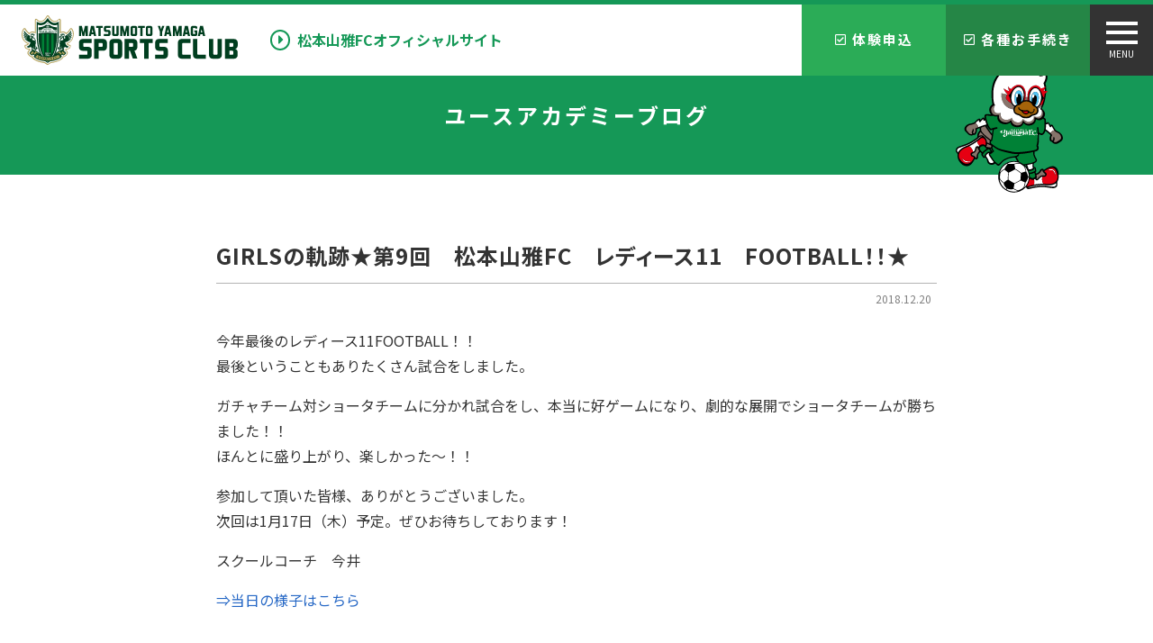

--- FILE ---
content_type: text/html; charset=UTF-8
request_url: https://yamaga-sportsclub.com/blog/3144
body_size: 25745
content:
<!doctype html>
<html lang="ja">
<head>
	<meta charset="utf-8">
	<meta name="viewport" content="width=device-width,initial-scale=1.0" />
	<meta content="IE=edge" http-equiv="X-UA-Compatible">
		<title>GIRLSの軌跡★第9回　松本山雅FC　レディース11　FOOTBALL！！★ | 松本山雅スポーツクラブ オフィシャルサイト</title>

	<!-- 画像の設定 -->

	<meta name="thumbnail" content="https://yamaga-sportsclub.com/wp-content/themes/yamaga-sports-club/assets/dist/images/thumbnail.jpg" />
	<!--
	<PageMap>
		<DataObject type="thumbnail">
			<Attribute name="src" value="https://yamaga-sportsclub.com/wp-content/themes/yamaga-sports-club/assets/dist/images/thumbnail.jpg"/>
			<Attribute name="width" value="100"/>
			<Attribute name="height" value="130"/>
		</DataObject>
	</PageMap>
	-->



	<link rel='dns-prefetch' href='//fonts.googleapis.com' />
<link rel='dns-prefetch' href='//use.fontawesome.com' />
<link rel='dns-prefetch' href='//s.w.org' />
<link rel='dns-prefetch' href='//c0.wp.com' />
<link rel='dns-prefetch' href='//i0.wp.com' />
<link rel='dns-prefetch' href='//i1.wp.com' />
<link rel='dns-prefetch' href='//i2.wp.com' />
		<script type="text/javascript">
			window._wpemojiSettings = {"baseUrl":"https:\/\/s.w.org\/images\/core\/emoji\/13.0.0\/72x72\/","ext":".png","svgUrl":"https:\/\/s.w.org\/images\/core\/emoji\/13.0.0\/svg\/","svgExt":".svg","source":{"concatemoji":"https:\/\/yamaga-sportsclub.com\/wp-includes\/js\/wp-emoji-release.min.js?ver=5.5.17"}};
			!function(e,a,t){var n,r,o,i=a.createElement("canvas"),p=i.getContext&&i.getContext("2d");function s(e,t){var a=String.fromCharCode;p.clearRect(0,0,i.width,i.height),p.fillText(a.apply(this,e),0,0);e=i.toDataURL();return p.clearRect(0,0,i.width,i.height),p.fillText(a.apply(this,t),0,0),e===i.toDataURL()}function c(e){var t=a.createElement("script");t.src=e,t.defer=t.type="text/javascript",a.getElementsByTagName("head")[0].appendChild(t)}for(o=Array("flag","emoji"),t.supports={everything:!0,everythingExceptFlag:!0},r=0;r<o.length;r++)t.supports[o[r]]=function(e){if(!p||!p.fillText)return!1;switch(p.textBaseline="top",p.font="600 32px Arial",e){case"flag":return s([127987,65039,8205,9895,65039],[127987,65039,8203,9895,65039])?!1:!s([55356,56826,55356,56819],[55356,56826,8203,55356,56819])&&!s([55356,57332,56128,56423,56128,56418,56128,56421,56128,56430,56128,56423,56128,56447],[55356,57332,8203,56128,56423,8203,56128,56418,8203,56128,56421,8203,56128,56430,8203,56128,56423,8203,56128,56447]);case"emoji":return!s([55357,56424,8205,55356,57212],[55357,56424,8203,55356,57212])}return!1}(o[r]),t.supports.everything=t.supports.everything&&t.supports[o[r]],"flag"!==o[r]&&(t.supports.everythingExceptFlag=t.supports.everythingExceptFlag&&t.supports[o[r]]);t.supports.everythingExceptFlag=t.supports.everythingExceptFlag&&!t.supports.flag,t.DOMReady=!1,t.readyCallback=function(){t.DOMReady=!0},t.supports.everything||(n=function(){t.readyCallback()},a.addEventListener?(a.addEventListener("DOMContentLoaded",n,!1),e.addEventListener("load",n,!1)):(e.attachEvent("onload",n),a.attachEvent("onreadystatechange",function(){"complete"===a.readyState&&t.readyCallback()})),(n=t.source||{}).concatemoji?c(n.concatemoji):n.wpemoji&&n.twemoji&&(c(n.twemoji),c(n.wpemoji)))}(window,document,window._wpemojiSettings);
		</script>
		<style type="text/css">
img.wp-smiley,
img.emoji {
	display: inline !important;
	border: none !important;
	box-shadow: none !important;
	height: 1em !important;
	width: 1em !important;
	margin: 0 .07em !important;
	vertical-align: -0.1em !important;
	background: none !important;
	padding: 0 !important;
}
</style>
	<link rel='stylesheet' id='sbi_styles-css'  href='https://yamaga-sportsclub.com/wp-content/plugins/instagram-feed-pro/css/sbi-styles.min.css?ver=6.7.0' type='text/css' media='all' />
<link rel='stylesheet' id='wp-block-library-css'  href='https://c0.wp.com/c/5.5.17/wp-includes/css/dist/block-library/style.min.css' type='text/css' media='all' />
<style id='wp-block-library-inline-css' type='text/css'>
.has-text-align-justify{text-align:justify;}
</style>
<link rel='stylesheet' id='wp-components-css'  href='https://c0.wp.com/c/5.5.17/wp-includes/css/dist/components/style.min.css' type='text/css' media='all' />
<link rel='stylesheet' id='wp-editor-font-css'  href='https://fonts.googleapis.com/css?family=Noto+Serif+JP%3A400%2C700&#038;ver=5.5.17' type='text/css' media='all' />
<link rel='stylesheet' id='wp-block-editor-css'  href='https://c0.wp.com/c/5.5.17/wp-includes/css/dist/block-editor/style.min.css' type='text/css' media='all' />
<link rel='stylesheet' id='wp-nux-css'  href='https://c0.wp.com/c/5.5.17/wp-includes/css/dist/nux/style.min.css' type='text/css' media='all' />
<link rel='stylesheet' id='wp-editor-css'  href='https://c0.wp.com/c/5.5.17/wp-includes/css/dist/editor/style.min.css' type='text/css' media='all' />
<link rel='stylesheet' id='eoffice_block-cgb-style-css-css'  href='https://yamaga-sportsclub.com/wp-content/plugins/eoffice-block/dist/blocks.style.build.css' type='text/css' media='all' />
<link rel='stylesheet' id='font-noto-css'  href='https://fonts.googleapis.com/css2?family=Noto+Sans+JP%3Awght%40400%3B700&#038;display=swap&#038;ver=5.5.17' type='text/css' media='all' />
<link rel='stylesheet' id='font-Lato-css'  href='https://fonts.googleapis.com/css2?family=Lato%3Awght%40400%3B900&#038;display=swap&#038;ver=5.5.17' type='text/css' media='all' />
<link rel='stylesheet' id='style-css'  href='https://yamaga-sportsclub.com/wp-content/themes/yamaga-sports-club/assets/dist/styles/style.css?ver=2026-01-22_024457.' type='text/css' media='all' />
<link rel='stylesheet' id='font-awesome-official-css'  href='https://use.fontawesome.com/releases/v5.12.1/css/all.css' type='text/css' media='all' integrity="sha384-v8BU367qNbs/aIZIxuivaU55N5GPF89WBerHoGA4QTcbUjYiLQtKdrfXnqAcXyTv" crossorigin="anonymous" />
<link rel='stylesheet' id='font-awesome-official-v4shim-css'  href='https://use.fontawesome.com/releases/v5.12.1/css/v4-shims.css' type='text/css' media='all' integrity="sha384-C8a18+Gvny8XkjAdfto/vjAUdpGuPtl1Ix/K2BgKhFaVO6w4onVVHiEaN9h9XsvX" crossorigin="anonymous" />
<style id='font-awesome-official-v4shim-inline-css' type='text/css'>
@font-face {
font-family: "FontAwesome";
font-display: block;
src: url("https://use.fontawesome.com/releases/v5.12.1/webfonts/fa-brands-400.eot"),
		url("https://use.fontawesome.com/releases/v5.12.1/webfonts/fa-brands-400.eot?#iefix") format("embedded-opentype"),
		url("https://use.fontawesome.com/releases/v5.12.1/webfonts/fa-brands-400.woff2") format("woff2"),
		url("https://use.fontawesome.com/releases/v5.12.1/webfonts/fa-brands-400.woff") format("woff"),
		url("https://use.fontawesome.com/releases/v5.12.1/webfonts/fa-brands-400.ttf") format("truetype"),
		url("https://use.fontawesome.com/releases/v5.12.1/webfonts/fa-brands-400.svg#fontawesome") format("svg");
}

@font-face {
font-family: "FontAwesome";
font-display: block;
src: url("https://use.fontawesome.com/releases/v5.12.1/webfonts/fa-solid-900.eot"),
		url("https://use.fontawesome.com/releases/v5.12.1/webfonts/fa-solid-900.eot?#iefix") format("embedded-opentype"),
		url("https://use.fontawesome.com/releases/v5.12.1/webfonts/fa-solid-900.woff2") format("woff2"),
		url("https://use.fontawesome.com/releases/v5.12.1/webfonts/fa-solid-900.woff") format("woff"),
		url("https://use.fontawesome.com/releases/v5.12.1/webfonts/fa-solid-900.ttf") format("truetype"),
		url("https://use.fontawesome.com/releases/v5.12.1/webfonts/fa-solid-900.svg#fontawesome") format("svg");
}

@font-face {
font-family: "FontAwesome";
font-display: block;
src: url("https://use.fontawesome.com/releases/v5.12.1/webfonts/fa-regular-400.eot"),
		url("https://use.fontawesome.com/releases/v5.12.1/webfonts/fa-regular-400.eot?#iefix") format("embedded-opentype"),
		url("https://use.fontawesome.com/releases/v5.12.1/webfonts/fa-regular-400.woff2") format("woff2"),
		url("https://use.fontawesome.com/releases/v5.12.1/webfonts/fa-regular-400.woff") format("woff"),
		url("https://use.fontawesome.com/releases/v5.12.1/webfonts/fa-regular-400.ttf") format("truetype"),
		url("https://use.fontawesome.com/releases/v5.12.1/webfonts/fa-regular-400.svg#fontawesome") format("svg");
unicode-range: U+F004-F005,U+F007,U+F017,U+F022,U+F024,U+F02E,U+F03E,U+F044,U+F057-F059,U+F06E,U+F070,U+F075,U+F07B-F07C,U+F080,U+F086,U+F089,U+F094,U+F09D,U+F0A0,U+F0A4-F0A7,U+F0C5,U+F0C7-F0C8,U+F0E0,U+F0EB,U+F0F3,U+F0F8,U+F0FE,U+F111,U+F118-F11A,U+F11C,U+F133,U+F144,U+F146,U+F14A,U+F14D-F14E,U+F150-F152,U+F15B-F15C,U+F164-F165,U+F185-F186,U+F191-F192,U+F1AD,U+F1C1-F1C9,U+F1CD,U+F1D8,U+F1E3,U+F1EA,U+F1F6,U+F1F9,U+F20A,U+F247-F249,U+F24D,U+F254-F25B,U+F25D,U+F267,U+F271-F274,U+F279,U+F28B,U+F28D,U+F2B5-F2B6,U+F2B9,U+F2BB,U+F2BD,U+F2C1-F2C2,U+F2D0,U+F2D2,U+F2DC,U+F2ED,U+F328,U+F358-F35B,U+F3A5,U+F3D1,U+F410,U+F4AD;
}
</style>
<link rel='stylesheet' id='jetpack_css-css'  href='https://c0.wp.com/p/jetpack/9.1.3/css/jetpack.css' type='text/css' media='all' />
<script type='text/javascript' src='https://cdnjs.cloudflare.com/ajax/libs/jquery/3.1.1/jquery.min.js?ver=3.1.1' id='jquery-js'></script>
<link rel="https://api.w.org/" href="https://yamaga-sportsclub.com/wp-json/" /><link rel="alternate" type="application/json" href="https://yamaga-sportsclub.com/wp-json/wp/v2/posts/3144" /><link rel='prev' title='GIRLSの軌跡 ★第8回　松本山雅FC　レディース11　FOOTBALL！！★' href='https://yamaga-sportsclub.com/blog/3145' />
<link rel='next' title='GIRLSの軌跡★第13回　松本山雅FC×Fitness！！★' href='https://yamaga-sportsclub.com/blog/3143' />
<link rel="canonical" href="https://yamaga-sportsclub.com/blog/3144" />
<link rel='shortlink' href='https://yamaga-sportsclub.com/?p=3144' />
<link rel="alternate" type="application/json+oembed" href="https://yamaga-sportsclub.com/wp-json/oembed/1.0/embed?url=https%3A%2F%2Fyamaga-sportsclub.com%2Fblog%2F3144" />
<link rel="alternate" type="text/xml+oembed" href="https://yamaga-sportsclub.com/wp-json/oembed/1.0/embed?url=https%3A%2F%2Fyamaga-sportsclub.com%2Fblog%2F3144&#038;format=xml" />
<style type='text/css'>img#wpstats{display:none}</style><link rel="icon" href="https://i1.wp.com/yamaga-sportsclub.com/wp-content/uploads/2020/11/cropped-gans.png?fit=32%2C32&#038;ssl=1" sizes="32x32" />
<link rel="icon" href="https://i1.wp.com/yamaga-sportsclub.com/wp-content/uploads/2020/11/cropped-gans.png?fit=192%2C192&#038;ssl=1" sizes="192x192" />
<link rel="apple-touch-icon" href="https://i1.wp.com/yamaga-sportsclub.com/wp-content/uploads/2020/11/cropped-gans.png?fit=180%2C180&#038;ssl=1" />
<meta name="msapplication-TileImage" content="https://i1.wp.com/yamaga-sportsclub.com/wp-content/uploads/2020/11/cropped-gans.png?fit=270%2C270&#038;ssl=1" />

	<!-- Global site tag (gtag.js) - Google Analytics -->
	<script async src="https://www.googletagmanager.com/gtag/js?id=UA-13268602-15"></script>
	<script>
	window.dataLayer = window.dataLayer || [];
	function gtag(){dataLayer.push(arguments);}
	gtag('js', new Date());

	gtag('config', 'UA-13268602-15');
	</script>
	<script async src="https://www.googletagmanager.com/gtag/js?id=G-ZE1NZHB82F"></script>
	<script>
	window.dataLayer = window.dataLayer || [];
	function gtag(){dataLayer.push(arguments);}
	gtag('js', new Date());

	gtag('config', 'G-ZE1NZHB82F');
	</script>

	<!-- Facebook Pixel Code -->
	<script>
	!function(f,b,e,v,n,t,s)
	{if(f.fbq)return;n=f.fbq=function(){n.callMethod?
	n.callMethod.apply(n,arguments):n.queue.push(arguments)};
	if(!f._fbq)f._fbq=n;n.push=n;n.loaded=!0;n.version='2.0';
	n.queue=[];t=b.createElement(e);t.async=!0;
	t.src=v;s=b.getElementsByTagName(e)[0];
	s.parentNode.insertBefore(t,s)}(window, document,'script',
	'https://connect.facebook.net/en_US/fbevents.js');
	fbq('init', '465574178204060');
	fbq('track', 'PageView');
	</script>
	<noscript><img height="1" width="1" style="display:none"
	src="https://www.facebook.com/tr?id=465574178204060&ev=PageView&noscript=1"
	/></noscript>
	<!-- End Facebook Pixel Code -->

	<script type="text/javascript">
		(function(c,l,a,r,i,t,y){
			c[a]=c[a]||function(){(c[a].q=c[a].q||[]).push(arguments)};
			t=l.createElement(r);t.async=1;t.src="https://www.clarity.ms/tag/"+i;
			y=l.getElementsByTagName(r)[0];y.parentNode.insertBefore(t,y);
		})(window, document, "clarity", "script", "5o0992daw9");
	</script>

	
</head>
<body>

	
	<header class="l-header is_page" id="js-header">
		<div class="l-header__inner">

			
			<span class="l-header__logo">
				<a href="https://yamaga-sportsclub.com/" class="c-logo">
					<img src="https://yamaga-sportsclub.com/wp-content/uploads/2020/11/logo-1.svg" alt="松本山雅スポーツクラブ オフィシャルサイト">
				</a>
			</span>

			<a href="https://yamaga-fc.com" target="_blank" class="l-header__link"> 松本山雅FCオフィシャルサイト</a>

			<div class="p-fixbar js-show">
				<a class="p-fixbar__item p-fixbar__item_reservation" href="https://yamaga-sportsclub.com/school-contact"><i class="far fa-check-square"></i> 体験申込</a>
				<a class="p-fixbar__item p-fixbar__item_contact" href="https://yamaga-sportsclub.com/procedure"><i class="far fa-check-square"></i> 各種お手続き</a>
			</div>

			<div class="c-nav-btn">
				<a data-drower-page="body" data-drower="" data-drower-menu=".c-gnav">
					<div class="c-nav-btn__bars c-nav-btn__bars_global">
						<span class="c-nav-btn__bar"></span>
						<span class="c-nav-btn__bar"></span>
						<span class="c-nav-btn__bar"></span>
					</div>
					<small class="c-nav-btn__text">MENU</small>
				</a>
			</div>

			<nav class="c-gnav c-gnav_pages" role="navigation">
	<div class="c-gnav__inner">

		
		<ul class="c-gnav__items"><li id="menu-item-146" class="menu-item menu-item-type-post_type menu-item-object-page menu-item-home menu-item-146"><a href="https://yamaga-sportsclub.com/">HOME</a></li>
<li id="menu-item-4414" class="menu-item menu-item-type-post_type menu-item-object-page menu-item-has-children menu-item-4414"><a href="https://yamaga-sportsclub.com/soccer-school">サッカースクール</a>
<ul class="sub-menu">
	<li id="menu-item-8905" class="menu-item menu-item-type-custom menu-item-object-custom menu-item-8905"><a target="_blank" rel="noopener noreferrer" href="https://yamaga-school.com/">初めての方向けご案内ページ</a></li>
	<li id="menu-item-6710" class="menu-item menu-item-type-post_type menu-item-object-page menu-item-6710"><a href="https://yamaga-sportsclub.com/soccer-school/characteristic">松本山雅FCサッカースクールの特徴</a></li>
	<li id="menu-item-6514" class="menu-item menu-item-type-custom menu-item-object-custom menu-item-6514"><a href="https://www.yamaga-fc.com/archives/60601">サッカークリニック・イベント情報</a></li>
	<li id="menu-item-6513" class="menu-item menu-item-type-post_type menu-item-object-page menu-item-6513"><a href="https://yamaga-sportsclub.com/soccer-school/special-class">スペシャルクラス</a></li>
	<li id="menu-item-6515" class="menu-item menu-item-type-post_type menu-item-object-page menu-item-6515"><a href="https://yamaga-sportsclub.com/soccer-school/game-class">試合コース</a></li>
	<li id="menu-item-8598" class="menu-item menu-item-type-post_type menu-item-object-page menu-item-8598"><a href="https://yamaga-sportsclub.com/soccer-school/yamagadamashii">山雅魂道場シュート・ドリブルクラス</a></li>
	<li id="menu-item-8686" class="menu-item menu-item-type-post_type menu-item-object-page menu-item-8686"><a href="https://yamaga-sportsclub.com/soccer-school/yamagirls">ヤマガールズクラス</a></li>
	<li id="menu-item-8993" class="menu-item menu-item-type-post_type menu-item-object-page menu-item-8993"><a href="https://yamaga-sportsclub.com/soccer-school/gkclass">GKクラス</a></li>
	<li id="menu-item-4415" class="menu-item menu-item-type-post_type menu-item-object-page menu-item-4415"><a href="https://yamaga-sportsclub.com/soccer-school/matsumoto">松本校 クラス案内</a></li>
	<li id="menu-item-8399" class="menu-item menu-item-type-post_type menu-item-object-page menu-item-8399"><a href="https://yamaga-sportsclub.com/soccer-school/matsumoto-nishi">松本西校 クラス案内</a></li>
	<li id="menu-item-4695" class="menu-item menu-item-type-post_type menu-item-object-page menu-item-4695"><a href="https://yamaga-sportsclub.com/soccer-school/suwa">諏訪校 クラス案内</a></li>
	<li id="menu-item-4696" class="menu-item menu-item-type-post_type menu-item-object-page menu-item-4696"><a href="https://yamaga-sportsclub.com/soccer-school/azumino">安曇野校 クラス案内</a></li>
	<li id="menu-item-4697" class="menu-item menu-item-type-post_type menu-item-object-page menu-item-4697"><a href="https://yamaga-sportsclub.com/soccer-school/minamishinshu">南信州校 クラス案内</a></li>
	<li id="menu-item-4701" class="menu-item menu-item-type-post_type menu-item-object-page menu-item-4701"><a href="https://yamaga-sportsclub.com/soccer-school/ueda">上田校 クラス案内</a></li>
	<li id="menu-item-4698" class="menu-item menu-item-type-post_type menu-item-object-page menu-item-4698"><a href="https://yamaga-sportsclub.com/soccer-school/toushin">東信校 クラス案内</a></li>
	<li id="menu-item-4699" class="menu-item menu-item-type-post_type menu-item-object-page menu-item-4699"><a href="https://yamaga-sportsclub.com/soccer-school/shiojiri">塩尻校 クラス案内</a></li>
	<li id="menu-item-4700" class="menu-item menu-item-type-post_type menu-item-object-page menu-item-4700"><a href="https://yamaga-sportsclub.com/soccer-school/kamiina">上伊那校 クラス案内</a></li>
	<li id="menu-item-4528" class="menu-item menu-item-type-post_type menu-item-object-page menu-item-4528"><a href="https://yamaga-sportsclub.com/soccer-school/wear">ウェアについて</a></li>
	<li id="menu-item-4858" class="menu-item menu-item-type-post_type menu-item-object-page menu-item-4858"><a href="https://yamaga-sportsclub.com/soccer-school/faq">よくあるご質問</a></li>
	<li id="menu-item-8632" class="menu-item menu-item-type-post_type menu-item-object-page menu-item-8632"><a href="https://yamaga-sportsclub.com/soccer-school/voice">保護者の声</a></li>
	<li id="menu-item-8633" class="menu-item menu-item-type-post_type menu-item-object-page menu-item-8633"><a href="https://yamaga-sportsclub.com/soccer-school/video">動画</a></li>
</ul>
</li>
<li id="menu-item-5418" class="menu-item menu-item-type-taxonomy menu-item-object-staff-cat menu-item-5418"><a href="https://yamaga-sportsclub.com/staff/category/school-staff">スクールスタッフ紹介</a></li>
<li id="menu-item-4479" class="menu-item menu-item-type-post_type_archive menu-item-object-sports_club menu-item-4479"><a href="https://yamaga-sportsclub.com/sports-club">スポーツクラブ</a></li>
<li id="menu-item-5419" class="menu-item menu-item-type-taxonomy menu-item-object-staff-cat menu-item-5419"><a href="https://yamaga-sportsclub.com/staff/category/club-staff">スポーツクラブ講師一覧</a></li>
<li id="menu-item-4859" class="menu-item menu-item-type-post_type menu-item-object-page menu-item-4859"><a href="https://yamaga-sportsclub.com/soccer-school/fee">費用について</a></li>
<li id="menu-item-5880" class="menu-item menu-item-type-post_type menu-item-object-page menu-item-5880"><a href="https://yamaga-sportsclub.com/school-contact">無料体験スクールお申し込み</a></li>
<li id="menu-item-5879" class="menu-item menu-item-type-post_type menu-item-object-page menu-item-5879"><a href="https://yamaga-sportsclub.com/procedure">お申し込み・各種お手続き</a></li>
<li id="menu-item-5867" class="menu-item menu-item-type-post_type menu-item-object-page menu-item-5867"><a href="https://yamaga-sportsclub.com/company">松本山雅スポーツクラブ 会社概要</a></li>
<li id="menu-item-10132" class="menu-item menu-item-type-post_type menu-item-object-page menu-item-10132"><a href="https://yamaga-sportsclub.com/company-nanshin">一般社団法人松本山雅SC南信 概要</a></li>
<li id="menu-item-5876" class="menu-item menu-item-type-custom menu-item-object-custom menu-item-5876"><a target="_blank" rel="noopener noreferrer" href="https://www.yamaga-fc.com">松本山雅FCオフィシャルサイト</a></li>
<li id="menu-item-5869" class="menu-item menu-item-type-custom menu-item-object-custom menu-item-5869"><a target="_blank" rel="noopener noreferrer" href="https://blindsoccer.yamaga-fc.com">松本山雅ブラインドサッカーサイト</a></li>
</ul>			</div>
</nav>		</div>
	</header>


<main class="l-main" id="js-page">

	

<header class="c-page-header" >
	<h1 class="c-page-header__title">
		ユースアカデミーブログ	</h1>
</header>
	<div class="c-container c-row">
		<div class="c-grid c-grid_loose">
			<div class="c-grid__u c-grid__u_large_1of1">
				<article class="p-entry">
					
							<div class="p-entry__header">
								<span class="p-entry__time">
									<time datetime=2018-12-20">2018.12.20</time>
								</span>
								<h1 class="p-entry__title">GIRLSの軌跡★第9回　松本山雅FC　レディース11　FOOTBALL！！★</h1>
							</div>

							<div class="p-entry__body">
								<p>今年最後のレディース11FOOTBALL！！<br />
最後ということもありたくさん試合をしました。</p>
<p>ガチャチーム対ショータチームに分かれ試合をし、本当に好ゲームになり、劇的な展開でショータチームが勝ちました！！<br />
ほんとに盛り上がり、楽しかった～！！</p>
<p>参加して頂いた皆様、ありがとうございました。<br />
次回は1月17日（木）予定。ぜひお待ちしております！</p>
<p>スクールコーチ　今井</p>
<p><a href="https://www.yamaga-fc.com/archives/153162" target="_blank" rel="noopener noreferrer">⇒当日の様子はこちら</a></p>
							</div>

						
					<ul class="p-paging">
						<li class="p-post-navi__item"><a href="https://yamaga-sportsclub.com/blog/3145" rel="prev"><i class="fas fa-chevron-left"></i> GIRLSの軌跡 ★第8回　松本山雅FC　レディース11　FOOTBALL！！★</a></li>
						<li class="p-paging__btn"><a href="https://yamaga-sportsclub.com/blog"><i class="fas fa-list-ul"></i></a></li>
						<li class="p-post-navi__item p-post-navi__item_next"><a href="https://yamaga-sportsclub.com/blog/3143" rel="next">GIRLSの軌跡★第13回　松本山雅FC×Fitness！！★ <i class="fas fa-chevron-right"></i></a></li>
					</ul>

				</article>

				
			</div>
					</div>
	</div>

</main>
	<footer id="app" class="l-footer l-footer_page">

		<button class="c-page-top">
			<a href="#">
			<svg xmlns="http://www.w3.org/2000/svg" width="55" height="55" viewBox="0 0 24 24" fill="none" stroke="#000000" stroke-width="2" stroke-linecap="butt" stroke-linejoin="round"><path d="M18 15l-6-6-6 6"/></svg>
			</a>
		</button>

		<div class="l-footer__links">
			<div class="l-footer__logo">
				<a href="/company" target="_blank">
					<div class="l-footer__link-logo"><img src="https://yamaga-sportsclub.com/wp-content/uploads/2020/11/logo-white-1.svg" alt="松本山雅スポーツクラブ オフィシャルサイト"></div>
					<p>NPO法人松本山雅スポーツクラブ 会社概要</p>
				</a>
				<a href="/company-nanshin" target="_blank">
					<p>一般社団法人松本山雅SC南信 概要</p>
				</a>
			</div>
		</div>

		<div class="l-footer__links">
			<div>
				<a href="https://yamaga-fc.com" target="_blank">
					<div class="l-footer__link-logo"><img src="https://yamaga-sportsclub.com/wp-content/themes/yamaga-sports-club/assets/dist/images/logo-yamagafc.svg" alt=""></div>
					<p>松本山雅FCオフィシャルサイト</p>
				</a>
			</div>
			<div>
				<a href="https://blindsoccer.yamaga-fc.com/" target="_blank">
					<div class="l-footer__link-logo"><img src="https://yamaga-sportsclub.com/wp-content/themes/yamaga-sports-club/assets/dist/images/logo-blindsoccer.svg" alt=""></div>
					<p>松本山雅ブラインドサッカーサイト</p>
				</a>
			</div>
		</div>


		<div class="l-footer__bottom">
			<div class="l-footer__aside">
				<ul class="c-text-link"><li id="menu-item-157" class="menu-item menu-item-type-post_type menu-item-object-page menu-item-157"><a href="https://yamaga-sportsclub.com/disclaimer">免責事項</a></li>
<li id="menu-item-158" class="menu-item menu-item-type-post_type menu-item-object-page menu-item-158"><a href="https://yamaga-sportsclub.com/privacy-policy">個人情報取り扱い</a></li>
</ul>			</div>
			<p class="p-copyright"><small>
				&copy; MATSUMOTO YAMAGA SPORTS CLUB. All Rights Reserved.<br>
				<a href="https://matsumoto-web.jp" target="_blank">Powered by e-office</a>
			</small></p>
		</div>

	</footer>

	<!-- Custom Feeds for Instagram JS -->
<script type="text/javascript">
var sbiajaxurl = "https://yamaga-sportsclub.com/wp-admin/admin-ajax.php";

</script>
<script type='text/javascript' src='https://c0.wp.com/p/jetpack/9.1.3/_inc/build/photon/photon.min.js' id='jetpack-photon-js'></script>
<script type='text/javascript' src='https://yamaga-sportsclub.com/wp-content/themes/yamaga-sports-club/assets/dist/scripts/bundle.js?ver=5.5.17' id='all-js'></script>
<script type='text/javascript' src='https://c0.wp.com/c/5.5.17/wp-includes/js/wp-embed.min.js' id='wp-embed-js'></script>
<script type='text/javascript' src='https://stats.wp.com/e-202604.js' async='async' defer='defer'></script>
<script type='text/javascript'>
	_stq = window._stq || [];
	_stq.push([ 'view', {v:'ext',j:'1:9.1.3',blog:'186242634',post:'3144',tz:'9',srv:'yamaga-sportsclub.com'} ]);
	_stq.push([ 'clickTrackerInit', '186242634', '3144' ]);
</script>

</body>
</html>




--- FILE ---
content_type: text/css
request_url: https://c0.wp.com/c/5.5.17/wp-includes/css/dist/block-editor/style.min.css
body_size: 11459
content:
@charset "UTF-8";:root{--wp-admin-theme-color:#007cba;--wp-admin-theme-color-darker-10:#006ba1;--wp-admin-theme-color-darker-20:#005a87}#start-resizable-editor-section{display:none}.block-editor-autocompleters__block .block-editor-block-icon{margin-right:8px}.block-editor-block-alignment-matrix-toolbar__popover .components-popover__content{min-width:0;width:auto}.block-editor-block-alignment-matrix-toolbar__popover .components-popover__content>div{padding:8px}.block-editor-block-icon{display:flex;align-items:center;justify-content:center;width:24px;height:24px}.block-editor-block-icon.has-colors svg{fill:currentColor}.block-editor-block-icon svg{min-width:20px;min-height:20px;max-width:24px;max-height:24px}.block-editor-block-inspector .components-base-control{margin-bottom:24px}.block-editor-block-inspector .components-base-control:last-child{margin-bottom:8px}.block-editor-block-inspector .components-panel__body{border:none;border-top:1px solid #f0f0f0}.block-editor-block-inspector .block-editor-block-card{padding:16px}.block-editor-block-inspector__no-blocks{display:block;font-size:13px;background:#fff;padding:32px 16px;text-align:center}.block-editor-block-list__layout .block-editor-block-list__block .reusable-block-edit-panel *{z-index:1}.block-editor-block-styles .block-editor-block-list__block{margin:0}.block-editor-block-list__layout .block-editor-block-list__block{position:relative;overflow-wrap:break-word}.block-editor-block-list__layout .block-editor-block-list__block .components-placeholder .components-with-notices-ui{margin:-10px 0 12px}.block-editor-block-list__layout .block-editor-block-list__block .components-with-notices-ui{margin:0 0 12px;width:100%}.block-editor-block-list__layout .block-editor-block-list__block .components-with-notices-ui .components-notice{margin-left:0;margin-right:0}.block-editor-block-list__layout .block-editor-block-list__block .components-with-notices-ui .components-notice .components-notice__content{font-size:13px}.block-editor-block-list__layout .block-editor-block-list__block:not([contenteditable]):focus{outline:none}.block-editor-block-list__layout .block-editor-block-list__block:not([contenteditable]):focus:after{position:absolute;z-index:1;pointer-events:none;content:"";top:1px;bottom:1px;left:1px;right:1px;box-shadow:0 0 0 1.5px #007cba;box-shadow:0 0 0 1.5px var(--wp-admin-theme-color);border-radius:1px}.is-dark-theme .block-editor-block-list__layout .block-editor-block-list__block:not([contenteditable]):focus:after{box-shadow:0 0 0 1.5px #fff}.block-editor-block-list__layout .block-editor-block-list__block.is-focus-mode:not(.is-multi-selected){opacity:.5;transition:opacity .1s linear}@media (prefers-reduced-motion:reduce){.block-editor-block-list__layout .block-editor-block-list__block.is-focus-mode:not(.is-multi-selected){transition-duration:0s}}.block-editor-block-list__layout .block-editor-block-list__block.is-focus-mode:not(.is-multi-selected).is-focused,.block-editor-block-list__layout .block-editor-block-list__block.is-focus-mode:not(.is-multi-selected):not(.is-focused) .block-editor-block-list__block{opacity:1}.block-editor-block-list__layout .block-editor-block-list__block,.block-editor-block-list__layout .block-list-appender{position:relative}.block-editor-block-list__layout .block-editor-block-list__block.is-drop-target:before,.block-editor-block-list__layout .block-list-appender.is-drop-target:before{content:"";position:absolute;z-index:0;pointer-events:none;transition:border-color .1s linear,border-style .1s linear,box-shadow .1s linear;top:-14px;right:0;left:0;border-top:4px solid #007cba;border-top:4px solid var(--wp-admin-theme-color)}.block-editor-block-list__layout .block-editor-block-list__block.is-drop-target.is-dropping-horizontally:before,.block-editor-block-list__layout .block-list-appender.is-drop-target.is-dropping-horizontally:before{top:0;bottom:0;left:-6px;border-top:none;border-left:4px solid #007cba;border-left:4px solid var(--wp-admin-theme-color)}.block-editor-block-list__layout{position:relative}.block-editor-block-list__layout .block-editor-block-list__block.is-highlighted:after,.block-editor-block-list__layout .block-editor-block-list__block.is-multi-selected:after,.is-navigate-mode .block-editor-block-list__layout .block-editor-block-list__block.is-hovered:after,.is-navigate-mode .block-editor-block-list__layout .block-editor-block-list__block.is-selected:after{position:absolute;z-index:1;pointer-events:none;content:"";top:1px;bottom:1px;left:1px;right:1px}.block-editor-block-list__layout .block-editor-block-list__block.is-highlighted:after,.block-editor-block-list__layout .block-editor-block-list__block.is-multi-selected:after,.is-navigate-mode .block-editor-block-list__layout .block-editor-block-list__block.is-hovered:after,.is-navigate-mode .block-editor-block-list__layout .block-editor-block-list__block.is-selected:after{box-shadow:0 0 0 1.5px #007cba;box-shadow:0 0 0 1.5px var(--wp-admin-theme-color);border-radius:1px;transition:box-shadow .2s ease-out;outline:2px solid transparent}@media (prefers-reduced-motion:reduce){.block-editor-block-list__layout .block-editor-block-list__block.is-highlighted:after,.block-editor-block-list__layout .block-editor-block-list__block.is-multi-selected:after,.is-navigate-mode .block-editor-block-list__layout .block-editor-block-list__block.is-hovered:after,.is-navigate-mode .block-editor-block-list__layout .block-editor-block-list__block.is-selected:after{transition-duration:0s}}.is-dark-theme .block-editor-block-list__layout .block-editor-block-list__block.is-highlighted:after,.is-dark-theme .block-editor-block-list__layout .block-editor-block-list__block.is-multi-selected:after,.is-dark-theme .is-navigate-mode .block-editor-block-list__layout .block-editor-block-list__block.is-hovered:after,.is-dark-theme .is-navigate-mode .block-editor-block-list__layout .block-editor-block-list__block.is-selected:after{box-shadow:0 0 0 1.5px #fff}.block-editor-block-list__layout .block-editor-block-list__block.is-highlighted .components-placeholder ::selection,.block-editor-block-list__layout .block-editor-block-list__block.is-multi-selected .components-placeholder ::selection,.is-navigate-mode .block-editor-block-list__layout .block-editor-block-list__block.is-hovered .components-placeholder ::selection,.is-navigate-mode .block-editor-block-list__layout .block-editor-block-list__block.is-selected .components-placeholder ::selection{background:transparent}.is-navigate-mode .block-editor-block-list__layout .block-editor-block-list__block.is-hovered:not(.is-selected):after{box-shadow:0 0 0 1px #949494}.is-block-moving-mode .block-editor-block-list__layout .block-editor-block-list__block.has-child-selected{box-shadow:0 0 0 1.5px #007cba;box-shadow:0 0 0 1.5px var(--wp-admin-theme-color);outline:1.5px solid transparent}.is-block-moving-mode .block-editor-block-list__layout .block-editor-block-list__block.is-selected:before{content:"";position:absolute;z-index:0;pointer-events:none;transition:border-color .1s linear,border-style .1s linear,box-shadow .1s linear;right:0;left:0;top:-14px;border-radius:2px;border-top:4px solid #ccc}.is-block-moving-mode .block-editor-block-list__layout .block-editor-block-list__block.is-selected:after{content:none}.is-block-moving-mode.can-insert-moving-block .block-editor-block-list__layout .block-editor-block-list__block.is-selected:before{border-color:#007cba;border-color:var(--wp-admin-theme-color)}.is-block-moving-mode.block-editor-block-list__block-selection-button{opacity:0;font-size:1px;height:1px;padding:0}.block-editor-block-list__layout .block-editor-block-list__block.has-warning{min-height:36px}.block-editor-block-list__layout .block-editor-block-list__block:after{content:"";pointer-events:none;position:absolute;top:0;right:0;bottom:0;left:0;border-radius:2px;box-shadow:0 0 0 1.5px transparent;transition:box-shadow .1s ease-in}@media (prefers-reduced-motion:reduce){.block-editor-block-list__layout .block-editor-block-list__block:after{transition-duration:0s}}.block-editor-block-list__layout .block-editor-block-list__block.has-warning>*{pointer-events:none;-webkit-user-select:none;-ms-user-select:none;user-select:none}.block-editor-block-list__layout .block-editor-block-list__block.has-warning .block-editor-warning{pointer-events:all}.block-editor-block-list__layout .block-editor-block-list__block.has-warning:after{content:"";position:absolute;top:0;right:0;bottom:0;left:0;border-radius:2px;background-color:hsla(0,0%,100%,.4)}.block-editor-block-list__layout .block-editor-block-list__block.has-warning.is-multi-selected:after{background-color:transparent}.block-editor-block-list__layout .block-editor-block-list__block.is-reusable>.block-editor-inner-blocks>.block-editor-block-list__layout.has-overlay:after{display:none}.block-editor-block-list__layout .block-editor-block-list__block.is-reusable>.block-editor-inner-blocks>.block-editor-block-list__layout.has-overlay .block-editor-block-list__layout.has-overlay:after{display:block}.is-navigate-mode .block-editor-block-list__layout .block-editor-block-list__block{cursor:default}.block-editor-block-list__layout .block-editor-block-list__block[data-clear=true]{float:none}.block-editor-block-list__layout .block-editor-block-list__block .block-editor-block-list__layout .block-editor-default-block-appender .block-editor-inserter{left:auto;right:8px}.block-editor-block-list__layout .wp-block{margin-left:auto;margin-right:auto}.wp-block[data-align=left],.wp-block[data-align=right]{width:100%;height:0}.wp-block[data-align=left]:before,.wp-block[data-align=right]:before{content:none}.wp-block[data-align=left]>*,.wp-block[data-align=right]>*{z-index:21}.wp-block[data-align=left]>*{
  /*!rtl:begin:ignore*/float:left;margin-right:2em
  /*!rtl:end:ignore*/}.wp-block[data-align=right]>*{
  /*!rtl:begin:ignore*/float:right;margin-left:2em
  /*!rtl:end:ignore*/}.wp-block[data-align=full],.wp-block[data-align=wide]{clear:both}.block-editor-block-list .block-editor-inserter{margin:8px;cursor:move;cursor:grab}.block-editor-block-list__insertion-point{position:relative;z-index:6;margin-top:-14px}.block-editor-block-list__insertion-point-indicator{position:absolute;top:calc(50% - 1px);height:1.5px;left:0;right:0;background:#007cba;background:var(--wp-admin-theme-color)}.block-editor-block-list__insertion-point-inserter{display:none;justify-content:center;cursor:text}@media (min-width:480px){.block-editor-block-list__insertion-point-inserter{display:flex}}.block-editor-block-list__insertion-point-inserter.is-inserter-hidden .block-editor-inserter__toggle{visibility:hidden;pointer-events:none}.block-editor-block-list__block-popover-inserter{position:absolute;top:-9999em;margin-bottom:14px}.block-editor-block-list__block-popover-inserter.is-visible{position:static}.block-editor-block-list__block-popover-inserter .block-editor-inserter__toggle.components-button.has-icon,.block-editor-block-list__empty-block-inserter .block-editor-inserter__toggle.components-button.has-icon,.block-editor-block-list__insertion-point-inserter .block-editor-inserter__toggle.components-button.has-icon,.block-editor-default-block-appender .block-editor-inserter__toggle.components-button.has-icon{background:#1e1e1e;border-radius:2px;color:#fff;padding:0;min-width:24px;height:24px}.block-editor-block-list__block-popover-inserter .block-editor-inserter__toggle.components-button.has-icon:hover,.block-editor-block-list__empty-block-inserter .block-editor-inserter__toggle.components-button.has-icon:hover,.block-editor-block-list__insertion-point-inserter .block-editor-inserter__toggle.components-button.has-icon:hover,.block-editor-default-block-appender .block-editor-inserter__toggle.components-button.has-icon:hover{color:#fff}.block-editor-block-list__block-popover-inserter .block-editor-inserter__toggle.components-button,.block-editor-block-list__insertion-point-inserter .block-editor-inserter__toggle.components-button{animation:block-editor-inserter__toggle__fade-in-animation-delayed .3s ease;animation-fill-mode:forwards}@media (prefers-reduced-motion:reduce){.block-editor-block-list__block-popover-inserter .block-editor-inserter__toggle.components-button,.block-editor-block-list__insertion-point-inserter .block-editor-inserter__toggle.components-button{animation-duration:1ms}}@keyframes block-editor-inserter__toggle__fade-in-animation-delayed{0%{opacity:0}80%{opacity:0}to{opacity:1}}@keyframes block-editor-inserter__toggle__fade-in-animation{0%{opacity:0;transform:scale(0)}to{opacity:1;transform:scale(1)}}.wp-block .block-list-appender .block-editor-inserter__toggle{animation:block-editor-inserter__toggle__fade-in-animation .1s ease;animation-fill-mode:forwards}@media (prefers-reduced-motion:reduce){.wp-block .block-list-appender .block-editor-inserter__toggle{animation-duration:1ms}}.block-editor-block-list__block:not(.is-selected):not(.has-child-selected) .block-editor-default-block-appender{display:none}.block-editor-block-list__block:not(.is-selected):not(.has-child-selected) .block-editor-default-block-appender .block-editor-inserter__toggle{opacity:0;transform:scale(0)}.block-editor-block-list__block>.block-editor-block-list__insertion-point{position:absolute;top:-16px;height:28px;bottom:auto;left:14px;right:14px}.block-editor-block-list__block .block-editor-block-list__block-html-textarea{display:block;margin:0;width:100%;border:none;outline:none;box-shadow:none;resize:none;overflow:hidden;font-family:Menlo,Consolas,monaco,monospace;font-size:15px;line-height:150%;transition:padding .2s linear}@media (prefers-reduced-motion:reduce){.block-editor-block-list__block .block-editor-block-list__block-html-textarea{transition-duration:0s}}.block-editor-block-list__block .block-editor-block-list__block-html-textarea:focus{box-shadow:none}.block-editor-block-contextual-toolbar{border:1px solid #1e1e1e;border-radius:2px;background-color:#fff}.block-editor-block-contextual-toolbar .block-editor-block-toolbar .components-toolbar,.block-editor-block-contextual-toolbar .block-editor-block-toolbar .components-toolbar-group{border-right-color:#1e1e1e}.block-editor-block-contextual-toolbar .block-editor-block-mover-button{overflow:hidden}.block-editor-block-contextual-toolbar .block-editor-block-mover.is-horizontal .block-editor-block-mover-button.block-editor-block-mover-button{min-width:24px;width:24px}.block-editor-block-contextual-toolbar .block-editor-block-mover:not(.is-horizontal) .block-editor-block-mover-button.is-up-button svg{margin-top:2px}.block-editor-block-contextual-toolbar .block-editor-block-mover:not(.is-horizontal) .block-editor-block-mover-button.is-down-button svg{margin-bottom:3px}.block-editor-block-contextual-toolbar .block-editor-block-mover:not(.is-horizontal) .block-editor-block-mover-button:focus:before{left:0!important;min-width:0;width:100%}.block-editor-block-list__block-selection-button{display:block;z-index:22}.block-editor-block-list__block-selection-button .components-button{font-size:13px;height:46px;padding:12px 16px;position:relative;top:-1px;box-shadow:0 0 0 1px #1e1e1e;border-radius:1px;background-color:#fff}.block-editor-block-list__block-selection-button .components-button:focus{box-shadow:0 0 0 1.5px #007cba;box-shadow:0 0 0 1.5px var(--wp-admin-theme-color)}.block-editor-block-list__block .block-editor-warning{z-index:5;position:relative}.block-editor-block-list__block .block-editor-warning.block-editor-block-list__block-crash-warning{margin-bottom:auto}.block-editor-block-list__insertion-point-popover.is-without-arrow{z-index:28;position:absolute}.block-editor-block-list__insertion-point-popover.is-without-arrow .components-popover__content.components-popover__content{background:none;border:none;box-shadow:none;overflow-y:visible;margin-left:0}.components-popover.block-editor-block-list__block-popover{z-index:31;position:absolute}.components-popover.block-editor-block-list__block-popover .components-popover__content{margin:0!important;min-width:auto;width:max-content;background:none;border:none;box-shadow:none;overflow-y:visible;pointer-events:none}.components-popover.block-editor-block-list__block-popover .components-popover__content>*{pointer-events:all}.components-popover.block-editor-block-list__block-popover .components-popover__content .block-editor-block-contextual-toolbar,.components-popover.block-editor-block-list__block-popover .components-popover__content .block-editor-block-list__block-selection-button{margin-bottom:12px}.is-dragging-components-draggable .components-popover.block-editor-block-list__block-popover{opacity:0}.is-dragging-components-draggable .components-tooltip{display:none}.block-editor-block-list__block .block-list-appender{margin:8px 0}.has-background .block-editor-block-list__block .block-list-appender{margin:20px 8px}.block-editor-block-list__block .block-list-appender .block-list-appender__toggle{padding:0;opacity:1;transform:scale(1);transition:all .1s ease}@media (prefers-reduced-motion:reduce){.block-editor-block-list__block .block-list-appender .block-list-appender__toggle{transition-duration:0s}}.block-list-appender>.block-editor-inserter{display:block}.block-editor-block-list__block:not(.is-selected):not(.has-child-selected):not(.block-editor-block-list__layout) .block-editor-block-list__layout>.block-list-appender .block-list-appender__toggle{opacity:0;transform:scale(0)}.block-editor-block-breadcrumb{list-style:none;padding:0;margin:0}.block-editor-block-breadcrumb li{display:inline-block;margin:0}.block-editor-block-breadcrumb li:not(:last-child):after{content:"→"}.block-editor-block-breadcrumb__button.components-button{height:24px;line-height:24px;padding:0;position:relative}.block-editor-block-breadcrumb__button.components-button:hover:not(:disabled){text-decoration:underline;box-shadow:none}.block-editor-block-breadcrumb__button.components-button:focus{box-shadow:none}.block-editor-block-breadcrumb__button.components-button:focus:before{content:"";display:block;position:absolute;border-radius:2px;top:1px;right:1px;bottom:1px;left:1px;box-shadow:inset 0 0 0 1.5px #007cba;box-shadow:inset 0 0 0 1.5px var(--wp-admin-theme-color)}.block-editor-block-breadcrumb__current{cursor:default}.block-editor-block-breadcrumb__button.components-button,.block-editor-block-breadcrumb__current{color:#1e1e1e;padding:0 8px;font-size:inherit}.block-editor-block-card{display:flex;align-items:flex-start}.block-editor-block-card__icon{border:1px solid #ccd0d4;padding:7px;margin-right:10px;height:36px;width:36px}.block-editor-block-card__content{flex-grow:1}.block-editor-block-card__title{font-weight:500}.block-editor-block-card__title.block-editor-block-card__title{margin:0 0 5px}.block-editor-block-card__description{font-size:13px}.block-editor-block-card .block-editor-block-icon{margin-left:-2px;margin-right:10px;padding:0 3px;width:36px;height:24px}.block-editor-block-compare{overflow:auto;height:auto}@media (min-width:600px){.block-editor-block-compare{max-height:70%}}.block-editor-block-compare__wrapper{display:flex;padding-bottom:16px}.block-editor-block-compare__wrapper>div{display:flex;justify-content:space-between;flex-direction:column;width:50%;padding:0 16px 0 0;min-width:200px}.block-editor-block-compare__wrapper>div button{float:right}.block-editor-block-compare__wrapper .block-editor-block-compare__converted{border-left:1px solid #ddd;padding-left:15px;padding-right:0}.block-editor-block-compare__wrapper .block-editor-block-compare__html{font-family:Menlo,Consolas,monaco,monospace;font-size:12px;color:#1e1e1e;border-bottom:1px solid #ddd;padding-bottom:15px;line-height:1.7}.block-editor-block-compare__wrapper .block-editor-block-compare__html span{background-color:#e6ffed;padding-top:3px;padding-bottom:3px}.block-editor-block-compare__wrapper .block-editor-block-compare__html span.block-editor-block-compare__added{background-color:#acf2bd}.block-editor-block-compare__wrapper .block-editor-block-compare__html span.block-editor-block-compare__removed{background-color:#d94f4f}.block-editor-block-compare__wrapper .block-editor-block-compare__preview{padding:14px 0 0}.block-editor-block-compare__wrapper .block-editor-block-compare__preview p{font-size:12px;margin-top:0}.block-editor-block-compare__wrapper .block-editor-block-compare__action{margin-top:14px}.block-editor-block-compare__wrapper .block-editor-block-compare__heading{font-size:1em;font-weight:400;margin:.67em 0}.block-editor-block-draggable-chip-wrapper{position:absolute;top:-24px;left:0}.block-editor-block-draggable-chip{background-color:#1e1e1e;border-radius:2px;border:1px solid #1e1e1e;box-shadow:0 4px 6px rgba(0,0,0,.3);color:#fff;cursor:grabbing;display:inline-flex;height:48px;min-width:72px;padding:0 12px;-webkit-user-select:none;-ms-user-select:none;user-select:none}.block-editor-block-draggable-chip svg{fill:currentColor}.block-editor-block-draggable-chip .block-editor-block-draggable-chip__content{margin:auto}.block-editor-block-draggable-chip .components-flex__item{font-family:-apple-system,BlinkMacSystemFont,Segoe UI,Roboto,Oxygen-Sans,Ubuntu,Cantarell,Helvetica Neue,sans-serif;font-size:13px}.is-dragging.is-multi-selected,.is-dragging.is-selected{display:none!important}.block-editor-block-mobile-toolbar{display:flex;flex-direction:row;border-right:1px solid #ddd}.block-editor-block-mobile-toolbar .block-editor-block-mover-button{width:36px;height:36px;border-radius:2px;padding:3px;margin:0;justify-content:center;align-items:center}.block-editor-block-mobile-toolbar .block-editor-block-mover-button .dashicon{margin:auto}.block-editor-block-mobile-toolbar .block-editor-block-mover{display:flex;margin-right:auto}.block-editor-block-mobile-toolbar .block-editor-block-mover .block-editor-block-mover-button{float:left}.block-editor-block-mover{display:inline-flex;flex-direction:row}.block-editor-block-mover-button__description{display:none}.block-editor-block-mover-button.has-icon{padding:0}.block-editor-block-mover .block-editor-block-mover__move-button-container,.block-editor-block-mover .components-toolbar{flex:1;flex-direction:row;border-right:none!important}@media (min-width:600px){.block-editor-block-mover .block-editor-block-mover__move-button-container,.block-editor-block-mover .components-toolbar{flex-direction:column}}.block-editor-block-mover.is-horizontal .block-editor-block-mover__move-button-container,.block-editor-block-mover.is-horizontal .components-toolbar{flex-direction:row}@media (min-width:600px){.block-editor-block-mover .block-editor-block-mover-button{height:24px;width:42px;padding-right:11px!important;padding-left:6px!important;min-width:42px!important}}@media (min-width:600px){.block-editor-block-mover .block-editor-block-mover-button:before{left:8px!important;right:8px!important}}.block-editor-block-mover .block-editor-block-mover__drag-handle{width:24px;cursor:grab;min-width:24px!important;padding:0!important}.block-editor-block-mover .block-editor-block-mover__drag-handle:focus:before{left:0!important;right:0!important}@media (min-width:600px){.block-editor-block-mover .components-toolbar-group .block-editor-block-mover-button.is-up-button svg,.block-editor-block-mover .components-toolbar .block-editor-block-mover-button.is-up-button svg{margin-bottom:-8px}.block-editor-block-mover .components-toolbar-group .block-editor-block-mover-button.is-up-button:before,.block-editor-block-mover .components-toolbar .block-editor-block-mover-button.is-up-button:before{bottom:0;height:calc(100% - 1px)}.block-editor-block-mover .components-toolbar-group .block-editor-block-mover-button.is-down-button svg,.block-editor-block-mover .components-toolbar .block-editor-block-mover-button.is-down-button svg{margin-top:-8px}.block-editor-block-mover .components-toolbar-group .block-editor-block-mover-button.is-down-button:before,.block-editor-block-mover .components-toolbar .block-editor-block-mover-button.is-down-button:before{top:0;height:calc(100% - 1px)}}.block-editor-block-mover.is-horizontal .block-editor-block-mover-button.has-icon{height:48px;width:24px;padding-left:0;padding-right:0}.block-editor-block-mover.is-horizontal .block-editor-block-mover-button.has-icon:before{top:0;bottom:0;min-width:0;width:auto;height:auto}.block-editor-block-mover.is-horizontal .block-editor-block-mover-button.is-up-button.has-icon svg{margin-left:0;margin-right:-8px;margin-bottom:0}.block-editor-block-mover.is-horizontal .block-editor-block-mover-button.is-up-button.has-icon:before{left:0!important;right:0!important}.block-editor-block-mover.is-horizontal .block-editor-block-mover-button.is-down-button.has-icon svg{margin-left:-8px;margin-right:0;margin-top:0}.block-editor-block-mover.is-horizontal .block-editor-block-mover-button.is-down-button.has-icon:before{left:0!important;right:0!important;width:calc(100% + 1px)}.block-editor-block-navigation__label{margin:0 0 12px;color:#757575;text-transform:uppercase;font-size:11px;font-weight:500}.block-editor-block-navigation__container{padding:7px}.block-editor-block-navigation-tree{width:100%;border-collapse:collapse;padding:0;margin:0}.block-editor-block-navigation-leaf{position:relative}.block-editor-block-navigation-leaf .block-editor-block-navigation-block-contents{display:flex;align-items:center;width:calc(100% - .8em);height:auto;padding:12px 6px;margin-top:auto;margin-bottom:auto;text-align:left;color:#40464d;border-radius:2px}.components-modal__content .block-editor-block-navigation-leaf .block-editor-block-navigation-block-contents{padding-left:0;padding-right:0}.block-editor-block-navigation-leaf.is-visible .block-editor-block-navigation-block-contents{opacity:1;animation:edit-post__fade-in-animation .2s ease-out 0s;animation-fill-mode:forwards}@media (prefers-reduced-motion:reduce){.block-editor-block-navigation-leaf.is-visible .block-editor-block-navigation-block-contents{animation-duration:1ms}}.block-editor-block-navigation-leaf .block-editor-block-icon{align-self:flex-start;margin-right:6px}.block-editor-block-navigation-leaf.is-selected .block-editor-block-icon svg,.block-editor-block-navigation-leaf.is-selected:focus .block-editor-block-icon svg{color:#fff;background:#1e1e1e;box-shadow:0 0 0 1px #1e1e1e;border-radius:1px}.block-editor-block-navigation-leaf .block-editor-block-navigation-block__contents-cell,.block-editor-block-navigation-leaf .block-editor-block-navigation-block__menu-cell,.block-editor-block-navigation-leaf .block-editor-block-navigation-block__mover-cell{padding-top:0;padding-bottom:0}.block-editor-block-navigation-leaf .block-editor-block-navigation-block__menu-cell,.block-editor-block-navigation-leaf .block-editor-block-navigation-block__mover-cell{width:36px;opacity:0;vertical-align:top}@media (prefers-reduced-motion:reduce){.block-editor-block-navigation-leaf .block-editor-block-navigation-block__menu-cell,.block-editor-block-navigation-leaf .block-editor-block-navigation-block__mover-cell{transition-duration:0s}}.block-editor-block-navigation-leaf .block-editor-block-navigation-block__menu-cell.is-visible,.block-editor-block-navigation-leaf .block-editor-block-navigation-block__mover-cell.is-visible{opacity:1;animation:edit-post__fade-in-animation .2s ease-out 0s;animation-fill-mode:forwards}@media (prefers-reduced-motion:reduce){.block-editor-block-navigation-leaf .block-editor-block-navigation-block__menu-cell.is-visible,.block-editor-block-navigation-leaf .block-editor-block-navigation-block__mover-cell.is-visible{animation-duration:1ms}}.block-editor-block-navigation-leaf .block-editor-block-navigation-block__menu-cell,.block-editor-block-navigation-leaf .block-editor-block-navigation-block__menu-cell .components-button.has-icon,.block-editor-block-navigation-leaf .block-editor-block-navigation-block__mover-cell,.block-editor-block-navigation-leaf .block-editor-block-navigation-block__mover-cell .components-button.has-icon{width:24px;min-width:24px;padding:0}.block-editor-block-navigation-leaf .block-editor-block-navigation-block__menu-cell{padding-top:8px}.block-editor-block-navigation-leaf .block-editor-block-navigation-block__mover-cell-alignment-wrapper{display:flex;height:100%;flex-direction:column;align-items:center}.block-editor-block-navigation-leaf .block-editor-block-mover-button{position:relative;width:36px;height:24px}.block-editor-block-navigation-leaf .block-editor-block-mover-button svg{position:relative;height:24px}.block-editor-block-navigation-leaf .block-editor-block-mover-button.is-up-button{align-items:flex-end}.block-editor-block-navigation-leaf .block-editor-block-mover-button.is-up-button svg{bottom:-4px}.block-editor-block-navigation-leaf .block-editor-block-mover-button.is-down-button{align-items:flex-start}.block-editor-block-navigation-leaf .block-editor-block-mover-button.is-down-button svg{top:-4px}.block-editor-block-navigation-leaf .block-editor-block-mover-button:focus:enabled{box-shadow:none;outline:none}.block-editor-block-navigation-leaf .block-editor-block-mover-button:focus{box-shadow:none;outline:none}.block-editor-block-navigation-leaf .block-editor-block-mover-button:focus:before{box-shadow:inset 0 0 0 1.5px #007cba,inset 0 0 0 4px #fff;box-shadow:inset 0 0 0 1.5px var(--wp-admin-theme-color),inset 0 0 0 4px #fff;outline:2px solid transparent}.block-editor-block-navigation-leaf .block-editor-block-mover-button:before{content:"";position:absolute;display:block;border-radius:2px;height:16px;min-width:100%;left:0;right:0;animation:components-button__appear-animation .1s ease;animation-fill-mode:forwards}@media (prefers-reduced-motion:reduce){.block-editor-block-navigation-leaf .block-editor-block-mover-button:before{animation-duration:1ms}}.block-editor-block-navigation-leaf .block-editor-inserter__toggle{background:#1e1e1e;color:#fff;height:24px;margin:6px 6px 6px 1px;min-width:24px}.block-editor-block-navigation-leaf .block-editor-inserter__toggle:active{color:#fff}.block-editor-block-navigation-appender__description,.block-editor-block-navigation-block-select-button__description,.block-editor-block-navigation-block-slot__description{display:none}.block-editor-block-navigation-appender__cell .block-editor-block-navigation-appender__container,.block-editor-block-navigation-appender__cell .block-editor-block-navigation-block__contents-container,.block-editor-block-navigation-block__contents-cell .block-editor-block-navigation-appender__container,.block-editor-block-navigation-block__contents-cell .block-editor-block-navigation-block__contents-container{display:flex}.block-editor-block-navigation-appender__cell .block-editor-block-navigation-block__contents-container,.block-editor-block-navigation-block__contents-cell .block-editor-block-navigation-block__contents-container{min-height:56px}.block-editor-block-navigation-appender__cell .block-editor-block-navigator-descender-line,.block-editor-block-navigation-block__contents-cell .block-editor-block-navigator-descender-line{position:relative;flex-shrink:0;width:24px}.block-editor-block-navigation-appender__cell .block-editor-block-navigator-descender-line:first-child,.block-editor-block-navigation-block__contents-cell .block-editor-block-navigator-descender-line:first-child{width:18px}.block-editor-block-navigation-appender__cell .block-editor-block-navigator-descender-line.has-item,.block-editor-block-navigation-block__contents-cell .block-editor-block-navigator-descender-line.has-item{margin-right:6px}.block-editor-block-navigation-appender__cell .block-editor-block-navigator-descender-line:before,.block-editor-block-navigation-block__contents-cell .block-editor-block-navigator-descender-line:before{content:"";display:block;position:absolute;top:1px;bottom:-2px;right:-1px;border-right:2px solid #a2aab2}.block-editor-block-navigation-appender__cell .block-editor-block-navigator-descender-line.is-terminated:before,.block-editor-block-navigation-block__contents-cell .block-editor-block-navigator-descender-line.is-terminated:before{border-color:transparent}.block-editor-block-navigation-appender__cell .block-editor-block-navigator-descender-line.has-item.is-last-row,.block-editor-block-navigation-block__contents-cell .block-editor-block-navigator-descender-line.has-item.is-last-row{height:26px}.block-editor-block-navigation-appender__cell .block-editor-block-navigator-descender-line.has-item:after,.block-editor-block-navigation-block__contents-cell .block-editor-block-navigator-descender-line.has-item:after{content:"";display:block;position:absolute;top:26px;left:100%;width:5px;border-bottom:2px solid #a2aab2}.block-editor-block-navigation-appender__cell .block-editor-block-navigator-descender-line.has-item.is-last-row{height:16px}.block-editor-block-navigation-appender__cell .block-editor-block-navigator-descender-line.has-item.is-last-row:after{top:100%}.block-editor-block-parent-selector{background:#fff;border-radius:2px}.block-editor-block-parent-selector .block-editor-block-parent-selector__button{width:48px;height:48px;border:1px solid #1e1e1e;border-radius:2px}.block-editor-block-patterns-list__item{border-radius:2px;cursor:pointer;margin-top:16px;transition:all .05s ease-in-out;position:relative;border:1px solid transparent}.block-editor-block-patterns-list__item:hover{border:1px solid #007cba;border:1px solid var(--wp-admin-theme-color)}.block-editor-block-patterns-list__item:focus{box-shadow:inset 0 0 0 1px #fff,0 0 0 1.5px #007cba;box-shadow:inset 0 0 0 1px #fff,0 0 0 1.5px var(--wp-admin-theme-color);outline:2px solid transparent}.block-editor-block-patterns-list__item.is-placeholder{min-height:100px}.block-editor-block-patterns-list__item-title{padding:4px;font-size:12px;text-align:center}.block-editor-block-preview__container{position:relative;width:100%;overflow:hidden}.block-editor-block-preview__container.editor-styles-wrapper{padding:0;margin:0}.block-editor-block-preview__content{position:absolute;top:0;left:0;transform-origin:top left;text-align:initial;margin:0;overflow:visible;min-height:auto}.block-editor-block-preview__content .block-editor-block-drop-zone,.block-editor-block-preview__content .block-editor-block-list__insertion-point,.block-editor-block-preview__content .block-list-appender,.block-editor-block-preview__content .reusable-block-indicator{display:none}.block-editor-block-preview__content .block-editor-block-list__layout.is-root-container{padding-left:0;padding-right:0}.block-editor-block-preview__content .block-editor-block-list__layout.is-root-container>.wp-block[data-align=full]{margin-left:0;margin-right:0}.block-editor-block-settings-menu__popover .components-dropdown-menu__menu{padding:0}.block-editor-block-styles{display:flex;flex-wrap:wrap;justify-content:space-between}.block-editor-block-styles__item{width:calc(50% - 4px);margin:4px 0;flex-shrink:0;cursor:pointer;overflow:hidden;border-radius:2px;padding:6px;display:flex;flex-direction:column}.block-editor-block-styles__item:focus{box-shadow:0 0 0 1.5px #007cba;box-shadow:0 0 0 1.5px var(--wp-admin-theme-color);outline:2px solid transparent}.block-editor-block-styles__item:hover .block-editor-block-styles__item-preview{border-color:#007cba;border-color:var(--wp-admin-theme-color)}.block-editor-block-styles__item.is-active .block-editor-block-styles__item-label{font-weight:700}.block-editor-block-styles__item.is-active .block-editor-block-styles__item-preview{border:2px solid #1e1e1e}.block-editor-block-styles__item-preview{outline:1px solid transparent;padding:0;border-radius:2px;display:flex;overflow:hidden;background:#fff;align-items:center;flex-grow:1;min-height:80px}.block-editor-block-switcher__styles__menugroup{position:relative}.block-editor-block-styles__item-label{text-align:center;padding:4px 0}.block-editor-block-switcher,.block-editor-block-switcher__no-switcher-icon,.block-editor-block-switcher__toggle{position:relative}.components-button.block-editor-block-switcher__no-switcher-icon,.components-button.block-editor-block-switcher__toggle{margin:0;display:block;height:48px}.components-button.block-editor-block-switcher__no-switcher-icon .block-editor-block-icon,.components-button.block-editor-block-switcher__toggle .block-editor-block-icon{margin:auto}.block-editor-block-switcher__popover{margin-left:6px}.components-button.block-editor-block-switcher__no-switcher-icon{width:48px}.components-button.block-editor-block-switcher__no-switcher-icon .block-editor-blocks-icon{margin-right:auto;margin-left:auto}.components-button.block-editor-block-switcher__no-switcher-icon:disabled{opacity:1}.components-button.block-editor-block-switcher__no-switcher-icon:disabled,.components-button.block-editor-block-switcher__no-switcher-icon:disabled .block-editor-block-icon.has-colors{color:#1e1e1e!important}.block-editor-block-toolbar .components-toolbar-group .components-button.block-editor-block-switcher__no-switcher-icon.has-icon.has-icon .block-editor-block-icon,.block-editor-block-toolbar .components-toolbar-group .components-button.block-editor-block-switcher__toggle.has-icon.has-icon .block-editor-block-icon,.block-editor-block-toolbar .components-toolbar .components-button.block-editor-block-switcher__no-switcher-icon.has-icon.has-icon .block-editor-block-icon,.block-editor-block-toolbar .components-toolbar .components-button.block-editor-block-switcher__toggle.has-icon.has-icon .block-editor-block-icon{height:100%;position:relative;margin:0 auto;display:flex;align-items:center}.block-editor-block-toolbar .components-toolbar-group .components-button.block-editor-block-switcher__no-switcher-icon.has-icon.has-icon:before,.block-editor-block-toolbar .components-toolbar-group .components-button.block-editor-block-switcher__toggle.has-icon.has-icon:before,.block-editor-block-toolbar .components-toolbar .components-button.block-editor-block-switcher__no-switcher-icon.has-icon.has-icon:before,.block-editor-block-toolbar .components-toolbar .components-button.block-editor-block-switcher__toggle.has-icon.has-icon:before{top:8px;right:8px;bottom:8px;left:8px}.components-popover.block-editor-block-switcher__popover .components-popover__content{min-width:300px}.components-popover.block-editor-block-switcher__popover .components-popover__content>div{min-width:auto;display:flex;background:#fff;padding:0}.components-popover.block-editor-block-switcher__popover .components-popover__content>div .components-menu-group{padding:16px;margin:0}.block-editor-block-switcher__popover .components-popover__content .block-editor-block-styles{margin:0 -3px}.block-editor-block-switcher__popover .components-popover__content .components-panel__body{border:0;position:relative;z-index:1}.block-editor-block-switcher__popover .components-popover__content .components-panel__body+.components-panel__body{border-top:1px solid #f0f0f0}.block-editor-block-switcher__popover__preview__parent .block-editor-block-switcher__popover__preview__container{position:absolute;top:-12px;left:calc(100% + 32px)}.block-editor-block-switcher__preview__popover{display:none}.block-editor-block-switcher__preview__popover.components-popover{margin-left:4px;margin-top:11px}@media (min-width:782px){.block-editor-block-switcher__preview__popover{display:block}}.block-editor-block-switcher__preview__popover .components-popover__content{box-shadow:none;border:1px solid #1e1e1e;background:#fff;border-radius:2px}.block-editor-block-switcher__preview__popover .block-editor-block-switcher__preview{width:300px;height:auto;padding:16px}.block-editor-block-switcher__preview-title{margin-bottom:12px;color:#757575;text-transform:uppercase;font-size:11px;font-weight:500}.block-editor-block-contextual-toolbar .components-button.block-editor-block-switcher__no-switcher-icon,.block-editor-block-contextual-toolbar .components-button.block-editor-block-switcher__toggle{height:48px}.block-editor-block-contextual-toolbar .components-button.block-editor-block-switcher__no-switcher-icon{width:48px}.block-editor-block-contextual-toolbar .components-button.block-editor-block-switcher__no-switcher-icon .block-editor-block-icon,.block-editor-block-contextual-toolbar .components-button.block-editor-block-switcher__no-switcher-icon .block-editor-block-switcher__transform,.block-editor-block-contextual-toolbar .components-button.block-editor-block-switcher__toggle .block-editor-block-icon,.block-editor-block-contextual-toolbar .components-button.block-editor-block-switcher__toggle .block-editor-block-switcher__transform{width:48px;height:48px}.block-editor-block-contextual-toolbar .components-button.block-editor-block-switcher__no-switcher-icon .block-editor-block-switcher__transform,.block-editor-block-contextual-toolbar .components-button.block-editor-block-switcher__toggle .block-editor-block-switcher__transform{padding:12px}.block-editor-block-types-list{list-style:none;padding:4px;margin-left:-4px;margin-right:-4px;overflow:hidden;display:flex;flex-wrap:wrap}.block-editor-block-variation-picker .components-placeholder__instructions{margin-bottom:0}.block-editor-block-variation-picker .components-placeholder__fieldset{flex-direction:column}.block-editor-block-variation-picker.has-many-variations .components-placeholder__fieldset{max-width:90%}.block-editor-block-variation-picker__variations.block-editor-block-variation-picker__variations{display:flex;justify-content:flex-start;flex-direction:row;flex-wrap:wrap;width:100%;margin:16px 0;padding:0;list-style:none}.block-editor-block-variation-picker__variations.block-editor-block-variation-picker__variations>li{list-style:none;margin:8px 8px 0 0;flex-shrink:1;max-width:100px}.block-editor-block-variation-picker__variations.block-editor-block-variation-picker__variations>li button{display:flex}.block-editor-block-variation-picker__variations.block-editor-block-variation-picker__variations .block-editor-block-variation-picker__variation{padding:8px}.block-editor-block-variation-picker__variations.block-editor-block-variation-picker__variations .block-editor-block-variation-picker__variation-label{font-family:-apple-system,BlinkMacSystemFont,Segoe UI,Roboto,Oxygen-Sans,Ubuntu,Cantarell,Helvetica Neue,sans-serif;font-size:12px;display:block;margin-right:12px;text-align:center}.block-editor-block-variation-picker__variation{width:100%}.block-editor-block-variation-picker__variation.components-button.has-icon{justify-content:center;width:auto}.block-editor-block-variation-picker__variation.components-button.has-icon.is-secondary{background-color:#fff}.block-editor-block-variation-picker__variation.components-button{height:auto;padding:0}.block-editor-block-variation-picker__variation:before{content:"";padding-bottom:100%}.block-editor-block-variation-picker__variation:first-child{margin-left:0}.block-editor-block-variation-picker__variation:last-child{margin-right:0}.block-editor-button-block-appender{display:flex;flex-direction:column;align-items:center;justify-content:center;padding:8px;width:100%;height:auto;color:#1e1e1e;box-shadow:inset 0 0 0 1px #1e1e1e}.block-editor-button-block-appender:hover{box-shadow:inset 0 0 0 1px #007cba;box-shadow:inset 0 0 0 1px var(--wp-admin-theme-color)}.block-editor-button-block-appender:focus{box-shadow:inset 0 0 0 2px #007cba;box-shadow:inset 0 0 0 2px var(--wp-admin-theme-color)}.block-editor-button-block-appender:active{color:#000}.block-editor-button-block-appender.block-list-appender__toggle{display:flex;flex-direction:row;color:#1e1e1e;box-shadow:none;height:24px;padding:0;margin-left:8px}.block-editor-button-block-appender.block-list-appender__toggle:active{color:#fff}.block-editor-button-block-appender.block-list-appender__toggle>svg{width:24px;background-color:#1e1e1e;color:#fff;border-radius:2px}.block-editor-color-gradient-control__color-indicator{margin-bottom:8px}.block-editor-color-gradient-control__button-tabs{display:block;margin-bottom:8px}.block-editor-panel-color-gradient-settings .component-color-indicator{vertical-align:text-bottom}.block-editor-panel-color-gradient-settings__panel-title .component-color-indicator{display:inline-block}.block-editor-panel-color-gradient-settings.is-opened .block-editor-panel-color-gradient-settings__panel-title .component-color-indicator{display:none}.block-editor-contrast-checker>.components-notice{margin:0}.block-editor-default-block-appender{clear:both;margin-left:auto;margin-right:auto;position:relative}.block-editor-default-block-appender[data-root-client-id=""] .block-editor-default-block-appender__content:hover{outline:1px solid transparent}.block-editor-default-block-appender textarea.block-editor-default-block-appender__content{font-family:inherit;font-size:inherit;border:none;background:none;box-shadow:none;display:block;cursor:text;width:100%;outline:1px solid transparent;transition:outline .2s;resize:none;margin-top:28px;margin-bottom:28px;padding:0 50px 0 0;color:rgba(30,30,30,.62)}@media (prefers-reduced-motion:reduce){.block-editor-default-block-appender textarea.block-editor-default-block-appender__content{transition-duration:0s}}.is-dark-theme .block-editor-default-block-appender textarea.block-editor-default-block-appender__content{color:hsla(0,0%,100%,.65)}.block-editor-default-block-appender .components-drop-zone__content-icon{display:none}.block-editor-default-block-appender__content{line-height:1.8}.block-editor-block-list__empty-block-inserter.block-editor-block-list__empty-block-inserter,.block-editor-default-block-appender .block-editor-inserter{position:absolute;top:0;height:32px}.block-editor-block-list__empty-block-inserter.block-editor-block-list__empty-block-inserter .block-editor-inserter__toggle,.block-editor-default-block-appender .block-editor-inserter .block-editor-inserter__toggle{margin-right:0}.block-editor-block-list__empty-block-inserter,.block-editor-default-block-appender .block-editor-inserter{right:8px}@media (min-width:600px){.block-editor-block-list__empty-block-inserter,.block-editor-default-block-appender .block-editor-inserter{display:flex;height:100%}}.block-editor-block-list__empty-block-inserter:disabled,.block-editor-default-block-appender .block-editor-inserter:disabled{display:none}@media (min-width:600px){.block-editor-default-block-appender .block-editor-inserter{align-items:center}}.block-editor-link-control{position:relative;min-width:360px}.components-popover__content .block-editor-link-control{min-width:auto;width:90vw;max-width:360px}.block-editor-link-control__search-input-wrapper{position:relative}.block-editor-link-control .block-editor-link-control__search-input.block-editor-link-control__search-input input[type=text]{font-family:-apple-system,BlinkMacSystemFont,Segoe UI,Roboto,Oxygen-Sans,Ubuntu,Cantarell,Helvetica Neue,sans-serif;box-shadow:0 0 0 transparent;transition:box-shadow .1s linear;font-size:16px;line-height:normal;width:calc(100% - 32px);display:block;padding:11px 36px 11px 16px;margin:16px;position:relative;border:1px solid #ddd;border-radius:2px}@media (prefers-reduced-motion:reduce){.block-editor-link-control .block-editor-link-control__search-input.block-editor-link-control__search-input input[type=text]{transition-duration:0s}}@media (min-width:600px){.block-editor-link-control .block-editor-link-control__search-input.block-editor-link-control__search-input input[type=text]{font-size:13px;line-height:normal}}.block-editor-link-control .block-editor-link-control__search-input.block-editor-link-control__search-input input[type=text]:focus{border-color:#007cba;border-color:var(--wp-admin-theme-color);box-shadow:0 0 0 .5px #007cba;box-shadow:0 0 0 .5px var(--wp-admin-theme-color);outline:2px solid transparent}.block-editor-link-control .block-editor-link-control__search-input.block-editor-link-control__search-input input[type=text]::-webkit-input-placeholder{color:rgba(30,30,30,.62)}.block-editor-link-control .block-editor-link-control__search-input.block-editor-link-control__search-input input[type=text]::-moz-placeholder{opacity:1;color:rgba(30,30,30,.62)}.block-editor-link-control .block-editor-link-control__search-input.block-editor-link-control__search-input input[type=text]:-ms-input-placeholder{color:rgba(30,30,30,.62)}.is-dark-theme .block-editor-link-control .block-editor-link-control__search-input.block-editor-link-control__search-input input[type=text]::-webkit-input-placeholder{color:hsla(0,0%,100%,.65)}.is-dark-theme .block-editor-link-control .block-editor-link-control__search-input.block-editor-link-control__search-input input[type=text]::-moz-placeholder{opacity:1;color:hsla(0,0%,100%,.65)}.is-dark-theme .block-editor-link-control .block-editor-link-control__search-input.block-editor-link-control__search-input input[type=text]:-ms-input-placeholder{color:hsla(0,0%,100%,.65)}.block-editor-link-control .block-editor-link-control__search-input .components-base-control__field{margin-bottom:0}.block-editor-link-control__search-error{margin:-8px 16px 16px}.block-editor-link-control__search-actions{position:absolute;top:19px;right:19px}.block-editor-link-control__search-results-wrapper{position:relative;margin-top:-15px}.block-editor-link-control__search-results-wrapper:after,.block-editor-link-control__search-results-wrapper:before{content:"";position:absolute;left:-1px;right:16px;display:block;pointer-events:none;z-index:100}.block-editor-link-control__search-results-wrapper:before{height:8px;top:0;bottom:auto;background:linear-gradient(180deg,#fff 0,hsla(0,0%,100%,0))}.block-editor-link-control__search-results-wrapper:after{height:16px;bottom:0;top:auto;background:linear-gradient(180deg,hsla(0,0%,100%,0) 0,#fff)}.block-editor-link-control__search-results-label{padding:15px 30px 0;display:block;font-size:1.1em}.block-editor-link-control__search-results{margin:0;padding:8px 16px;max-height:200px;overflow-y:auto}.block-editor-link-control__search-results.is-loading{opacity:.2}.block-editor-link-control__search-item{position:relative;display:flex;align-items:center;font-size:13px;cursor:pointer;background:#fff;width:100%;border:none;text-align:left;padding:10px 15px;border-radius:5px;height:auto}.block-editor-link-control__search-item:focus,.block-editor-link-control__search-item:hover{background-color:#ddd}.block-editor-link-control__search-item:focus:not(:disabled){box-shadow:inset 0 0 0 1.5px #007cba;box-shadow:0 0 0 1.5px var(--wp-admin-theme-color) inset}.block-editor-link-control__search-item.is-selected{background:#f0f0f0}.block-editor-link-control__search-item.is-selected .block-editor-link-control__search-item-type{background:#fff}.block-editor-link-control__search-item.is-current{background:transparent;border:0;width:100%;cursor:default;padding:16px 16px 16px 24px}.block-editor-link-control__search-item .block-editor-link-control__search-item-header{display:block;margin-right:24px;overflow:hidden;white-space:nowrap}.block-editor-link-control__search-item .block-editor-link-control__search-item-icon{margin-right:1em;min-width:24px}.block-editor-link-control__search-item .block-editor-link-control__search-item-info,.block-editor-link-control__search-item .block-editor-link-control__search-item-title{max-width:230px;overflow:hidden;text-overflow:ellipsis}.block-editor-link-control__search-item .block-editor-link-control__search-item-title mark{color:#1e1e1e}.block-editor-link-control__search-item .block-editor-link-control__search-item-title{display:block;margin-bottom:.2em;font-weight:500}.block-editor-link-control__search-item .block-editor-link-control__search-item-title mark{font-weight:700;color:#000;background-color:transparent}.block-editor-link-control__search-item .block-editor-link-control__search-item-title span{font-weight:400}.block-editor-link-control__search-item .block-editor-link-control__search-item-info{display:block;color:#6c7781;font-size:.9em;line-height:1.3}.block-editor-link-control__search-item .block-editor-link-control__search-item-type{display:block;padding:3px 8px;margin-left:auto;font-size:.9em;background-color:#f0f0f0;border-radius:2px}.block-editor-link-control__loading{margin:16px;display:flex;align-items:center}.block-editor-link-control__loading .components-spinner{margin-top:0}.components-button+.block-editor-link-control__search-create{margin-top:20px;overflow:visible;padding:12px 15px}.components-button+.block-editor-link-control__search-create:before{content:"";position:absolute;top:-10px;left:0;display:block;width:100%;border-top:1px solid #ddd}.block-editor-link-control__search-results div[role=menu]>.block-editor-link-control__search-item.block-editor-link-control__search-item{padding:10px}.block-editor-link-control__settings{border-top:1px solid #ddd;margin:0;padding:16px 24px}.block-editor-link-control__settings :last-child{margin-bottom:0}.block-editor-link-control__setting{margin-bottom:16px}.block-editor-link-control__setting :last-child{margin-bottom:0}.block-editor-link-control .block-editor-link-control__search-input .components-spinner{display:block}.block-editor-link-control .block-editor-link-control__search-input .components-spinner.components-spinner{position:absolute;left:auto;bottom:auto;top:28px;right:62px}.block-editor-link-control__search-item-action{margin-left:auto;flex-shrink:0}.block-editor-line-height-control{margin-bottom:24px}.block-editor-line-height-control input{display:block;max-width:60px}.block-editor-image-size-control{margin-bottom:1em}.block-editor-image-size-control .block-editor-image-size-control__row{display:flex;justify-content:space-between}.block-editor-image-size-control .block-editor-image-size-control__row .block-editor-image-size-control__height,.block-editor-image-size-control .block-editor-image-size-control__row .block-editor-image-size-control__width{margin-bottom:.5em}.block-editor-image-size-control .block-editor-image-size-control__row .block-editor-image-size-control__height input,.block-editor-image-size-control .block-editor-image-size-control__row .block-editor-image-size-control__width input{line-height:1.25}.block-editor-image-size-control .block-editor-image-size-control__row .block-editor-image-size-control__width{margin-right:5px}.block-editor-image-size-control .block-editor-image-size-control__row .block-editor-image-size-control__height{margin-left:5px}.block-editor-block-list__layout.has-overlay:after{content:"";position:absolute;top:-14px;right:-14px;bottom:-14px;left:-14px;z-index:60}[data-align=full] .has-overlay:after{right:0;left:0}.block-editor-block-types-list__list-item{display:block;width:33.33%;padding:0;margin:0}.components-button.block-editor-block-types-list__item{display:flex;flex-direction:column;width:100%;font-size:13px;color:#32373c;padding:8px;align-items:stretch;justify-content:center;cursor:pointer;background:transparent;word-break:break-word;border-radius:2px;border:1px solid transparent;transition:all .05s ease-in-out;position:relative;height:auto}@media (prefers-reduced-motion:reduce){.components-button.block-editor-block-types-list__item{transition-duration:0s}}.components-button.block-editor-block-types-list__item:disabled{opacity:.6;cursor:default}.components-button.block-editor-block-types-list__item:not(:disabled):hover{border-color:#007cba;border-color:var(--wp-admin-theme-color);color:#007cba!important;color:var(--wp-admin-theme-color)!important}.components-button.block-editor-block-types-list__item:not(:disabled).is-active{color:#fff;background:#1e1e1e;outline:2px solid transparent;outline-offset:-2px}.block-editor-block-types-list__item-icon{padding:12px 20px;border-radius:2px;color:#1e1e1e;transition:all .05s ease-in-out}@media (prefers-reduced-motion:reduce){.block-editor-block-types-list__item-icon{transition-duration:0s}}.block-editor-block-types-list__item-icon .block-editor-block-icon{margin-left:auto;margin-right:auto}.block-editor-block-types-list__item-icon svg{transition:all .15s ease-out}@media (prefers-reduced-motion:reduce){.block-editor-block-types-list__item-icon svg{transition-duration:0s}}.block-editor-block-types-list__item-title{padding:4px 2px 8px;font-size:12px}.modal-open .block-editor-media-replace-flow__options{display:none}.block-editor-media-replace-flow__options .components-popover__content>div{padding-top:16px}.block-editor-media-replace-flow__indicator{margin-left:4px}.block-editor-media-replace-flow__media-upload-menu{margin-bottom:16px}.block-editor-media-flow__url-input .block-editor-media-replace-flow__image-url-label{top:16px}.block-editor-media-flow__url-input .block-editor-link-control{margin-top:-16px;width:auto}.block-editor-media-flow__url-input .block-editor-link-control .components-base-control .components-base-control__field{margin-bottom:0}.block-editor-media-flow__url-input .block-editor-link-control .block-editor-link-control__search-item-title{max-width:180px;margin-top:16px}.block-editor-media-flow__url-input .block-editor-link-control .block-editor-link-control__search-item.is-current{width:auto;padding:0}.block-editor-media-flow__url-input .block-editor-link-control .block-editor-link-control__search-input.block-editor-link-control__search-input input[type=text]{margin:16px 0 0;width:100%}.block-editor-media-flow__url-input .block-editor-link-control .block-editor-link-control__search-actions{right:4px}.block-editor-media-flow__error{padding:0 20px 20px;max-width:255px}.block-editor-media-flow__error .components-with-notices-ui{max-width:255px}.block-editor-media-flow__error .components-with-notices-ui .components-notice__content{overflow:hidden;word-wrap:break-word}.block-editor-media-flow__error .components-with-notices-ui .components-notice__dismiss{position:absolute;right:10px}.block-editor-media-placeholder__url-input-container .block-editor-media-placeholder__button{margin-bottom:0}.block-editor-media-placeholder__url-input-form{display:flex}.block-editor-media-placeholder__url-input-form input[type=url].block-editor-media-placeholder__url-input-field{width:100%;flex-grow:1;border:none;border-radius:0;margin:2px}@media (min-width:600px){.block-editor-media-placeholder__url-input-form input[type=url].block-editor-media-placeholder__url-input-field{width:300px}}.block-editor-media-placeholder__url-input-submit-button{flex-shrink:1}.block-editor-media-placeholder__button{margin-bottom:.5rem}.block-editor-media-placeholder__cancel-button.is-link{margin:1em;display:block}.block-editor-media-placeholder.is-appender{min-height:0}.block-editor-media-placeholder.is-appender:hover{cursor:pointer;box-shadow:0 0 0 1px #007cba;box-shadow:0 0 0 1px var(--wp-admin-theme-color)}.block-editor-multi-selection-inspector__card{display:flex;align-items:flex-start;padding:16px}.block-editor-multi-selection-inspector__card-content{flex-grow:1}.block-editor-multi-selection-inspector__card-title{font-weight:500;margin-bottom:5px}.block-editor-multi-selection-inspector__card-description{font-size:13px}.block-editor-multi-selection-inspector__card .block-editor-block-icon{margin-left:-2px;margin-right:10px;padding:0 3px;width:36px;height:24px}.block-editor .block-editor-plain-text{box-shadow:none;font-family:inherit;font-size:inherit;color:inherit;line-height:inherit;border:none;padding:0;margin:0;width:100%}.block-editor-responsive-block-control{margin-bottom:28px;border-bottom:1px solid #d7dade;padding-bottom:14px}.block-editor-responsive-block-control:last-child{padding-bottom:0;border-bottom:0}.block-editor-responsive-block-control__title{margin:0 0 .6em -3px}.block-editor-responsive-block-control__label{font-weight:600;margin-bottom:.6em;margin-left:-3px}.block-editor-responsive-block-control__inner{margin-left:-1px}.block-editor-responsive-block-control__toggle{margin-left:1px}.block-editor-responsive-block-control .components-base-control__help{border:0;clip:rect(1px,1px,1px,1px);-webkit-clip-path:inset(50%);clip-path:inset(50%);height:1px;margin:-1px;overflow:hidden;padding:0;position:absolute;width:1px;word-wrap:normal!important}.block-editor-format-toolbar .components-dropdown-menu__toggle{justify-content:center}.block-editor-rich-text__editable>p:first-child{margin-top:0}.block-editor-rich-text__editable [data-rich-text-placeholder]{pointer-events:none}.block-editor-rich-text__editable [data-rich-text-placeholder]:after{content:attr(data-rich-text-placeholder);opacity:.62}.block-editor-rich-text__editable:focus{outline:none}.block-editor-rich-text__editable:focus [data-rich-text-format-boundary]{border-radius:2px}.block-editor-rich-text__editable:focus:not(.keep-placeholder-on-focus) [data-rich-text-placeholder]:after{display:none}figcaption.block-editor-rich-text__editable [data-rich-text-placeholder]:before{opacity:.8}.components-popover.block-editor-rich-text__inline-format-toolbar{z-index:99998}.components-popover.block-editor-rich-text__inline-format-toolbar .components-popover__content{width:auto;min-width:auto;margin-bottom:8px;box-shadow:none;border:1px solid #1e1e1e;border-radius:2px;background-color:#fff}.components-popover.block-editor-rich-text__inline-format-toolbar .components-toolbar,.components-popover.block-editor-rich-text__inline-format-toolbar .components-toolbar-group{border:none}.components-popover.block-editor-rich-text__inline-format-toolbar .components-dropdown-menu__toggle,.components-popover.block-editor-rich-text__inline-format-toolbar .components-toolbar__control{min-width:48px;min-height:48px;padding-left:12px;padding-right:12px}[data-rich-text-script]{display:inline}[data-rich-text-script]:before{content:"</>";background:#ff0}.block-editor-skip-to-selected-block{position:absolute;top:-9999em}.block-editor-skip-to-selected-block:focus{height:auto;width:auto;display:block;font-size:14px;font-weight:600;padding:15px 23px 14px;background:#f1f1f1;color:#007cba;color:var(--wp-admin-theme-color);line-height:normal;box-shadow:0 0 2px 2px rgba(0,0,0,.6);text-decoration:none;outline:none;z-index:100000}.block-editor-tool-selector__help{margin:8px -12px -12px;padding:12px 20px;border-top:1px solid #ddd;color:#6c7781}.block-editor-block-list__block .block-editor-url-input,.block-editor-url-input,.components-popover .block-editor-url-input{flex-grow:1;position:relative;padding:1px}.block-editor-block-list__block .block-editor-url-input input[type=text],.block-editor-url-input input[type=text],.components-popover .block-editor-url-input input[type=text]{width:100%;padding:8px;border:none;border-radius:0;margin-left:0;margin-right:0;font-size:16px}@media (min-width:600px){.block-editor-block-list__block .block-editor-url-input input[type=text],.block-editor-url-input input[type=text],.components-popover .block-editor-url-input input[type=text]{width:300px}}@media (min-width:600px){.block-editor-block-list__block .block-editor-url-input input[type=text],.block-editor-url-input input[type=text],.components-popover .block-editor-url-input input[type=text]{font-size:13px}}.block-editor-block-list__block .block-editor-url-input input[type=text]::-ms-clear,.block-editor-url-input input[type=text]::-ms-clear,.components-popover .block-editor-url-input input[type=text]::-ms-clear{display:none}.block-editor-block-list__block .block-editor-url-input.is-full-width,.block-editor-url-input.is-full-width,.components-popover .block-editor-url-input.is-full-width{width:100%}.block-editor-block-list__block .block-editor-url-input.is-full-width .block-editor-url-input__input[type=text],.block-editor-url-input.is-full-width .block-editor-url-input__input[type=text],.components-popover .block-editor-url-input.is-full-width .block-editor-url-input__input[type=text]{width:100%}.block-editor-block-list__block .block-editor-url-input.is-full-width__suggestions,.block-editor-url-input.is-full-width__suggestions,.components-popover .block-editor-url-input.is-full-width__suggestions{width:100%}.block-editor-block-list__block .block-editor-url-input .components-spinner,.block-editor-url-input .components-spinner,.components-popover .block-editor-url-input .components-spinner{position:absolute;right:8px;bottom:17px;margin:0}.block-editor-url-input__input[type=text]{font-family:-apple-system,BlinkMacSystemFont,Segoe UI,Roboto,Oxygen-Sans,Ubuntu,Cantarell,Helvetica Neue,sans-serif;padding:6px 8px;box-shadow:0 0 0 transparent;transition:box-shadow .1s linear;border-radius:2px;border:1px solid #757575;font-size:16px;line-height:normal}@media (prefers-reduced-motion:reduce){.block-editor-url-input__input[type=text]{transition-duration:0s}}@media (min-width:600px){.block-editor-url-input__input[type=text]{font-size:13px;line-height:normal}}.block-editor-url-input__input[type=text]:focus{border-color:#007cba;border-color:var(--wp-admin-theme-color);box-shadow:0 0 0 .5px #007cba;box-shadow:0 0 0 .5px var(--wp-admin-theme-color);outline:2px solid transparent}.block-editor-url-input__input[type=text]::-webkit-input-placeholder{color:rgba(30,30,30,.62)}.block-editor-url-input__input[type=text]::-moz-placeholder{opacity:1;color:rgba(30,30,30,.62)}.block-editor-url-input__input[type=text]:-ms-input-placeholder{color:rgba(30,30,30,.62)}.is-dark-theme .block-editor-url-input__input[type=text]::-webkit-input-placeholder{color:hsla(0,0%,100%,.65)}.is-dark-theme .block-editor-url-input__input[type=text]::-moz-placeholder{opacity:1;color:hsla(0,0%,100%,.65)}.is-dark-theme .block-editor-url-input__input[type=text]:-ms-input-placeholder{color:hsla(0,0%,100%,.65)}.block-editor-url-input__suggestions{max-height:200px;transition:all .15s ease-in-out;padding:4px 0;width:302px;overflow-y:auto}@media (prefers-reduced-motion:reduce){.block-editor-url-input__suggestions{transition-duration:0s}}.block-editor-url-input .components-spinner,.block-editor-url-input__suggestions{display:none}@media (min-width:600px){.block-editor-url-input .components-spinner,.block-editor-url-input__suggestions{display:inherit}}.block-editor-url-input__suggestion{padding:4px 8px;color:#6c7781;display:block;font-size:13px;cursor:pointer;background:#fff;width:100%;border:none;text-align:left;box-shadow:none}.block-editor-url-input__suggestion:hover{background:#ddd}.block-editor-url-input__suggestion.is-selected,.block-editor-url-input__suggestion:focus{background:#005a87;background:var(--wp-admin-theme-color-darker-20);color:#fff;outline:none}.components-toolbar-group>.block-editor-url-input__button,.components-toolbar>.block-editor-url-input__button{position:inherit}.block-editor-url-input__button .block-editor-url-input__back{margin-right:4px;overflow:visible}.block-editor-url-input__button .block-editor-url-input__back:after{content:"";position:absolute;display:block;width:1px;height:24px;right:-1px;background:#ddd}.block-editor-url-input__button-modal{box-shadow:0 2px 6px rgba(0,0,0,.05);border:1px solid #ddd;background:#fff}.block-editor-url-input__button-modal-line{display:flex;flex-direction:row;flex-grow:1;flex-shrink:1;min-width:0;align-items:flex-start}.block-editor-url-input__button-modal-line .components-button{flex-shrink:0;width:36px;height:36px}.block-editor-url-popover__additional-controls{border-top:1px solid #ddd}.block-editor-url-popover__additional-controls>div[role=menu] .components-button:not(:disabled):not([aria-disabled=true]):not(.is-secondary)>svg{box-shadow:none}.block-editor-url-popover__additional-controls div[role=menu]>.components-button{padding-left:2px}.block-editor-url-popover__row{display:flex}.block-editor-url-popover__row>:not(.block-editor-url-popover__settings-toggle){flex-grow:1}.block-editor-url-popover .components-button.has-icon{padding:3px}.block-editor-url-popover .components-button.has-icon>svg{padding:5px;border-radius:2px;height:30px;width:30px}.block-editor-url-popover .components-button.has-icon:not(:disabled):focus{box-shadow:none}.block-editor-url-popover .components-button.has-icon:not(:disabled):focus>svg{box-shadow:inset 0 0 0 1.5px #007cba,inset 0 0 0 4px #fff;box-shadow:inset 0 0 0 1.5px var(--wp-admin-theme-color),inset 0 0 0 4px #fff;outline:2px solid transparent}.block-editor-url-popover__settings-toggle{flex-shrink:0;border-radius:0;border-left:1px solid #ddd;margin-left:1px}.block-editor-url-popover__settings-toggle[aria-expanded=true] .dashicon{transform:rotate(180deg)}.block-editor-url-popover__input-container .components-base-control:last-child,.block-editor-url-popover__input-container .components-base-control:last-child .components-base-control__field{margin-bottom:0}.block-editor-url-popover__settings{display:block;padding:16px;border-top:1px solid #ddd}.block-editor-url-popover__link-editor,.block-editor-url-popover__link-viewer{display:flex}.block-editor-url-popover__link-editor .block-editor-url-input .components-base-control__field,.block-editor-url-popover__link-viewer .block-editor-url-input .components-base-control__field{margin-bottom:0}.block-editor-url-popover__link-editor .block-editor-url-input .components-spinner,.block-editor-url-popover__link-viewer .block-editor-url-input .components-spinner{bottom:9px}.block-editor-url-popover__link-viewer-url{margin:7px;flex-grow:1;flex-shrink:1;overflow:hidden;text-overflow:ellipsis;white-space:nowrap;min-width:150px;max-width:500px}.block-editor-url-popover__link-viewer-url.has-invalid-link{color:#d94f4f}.block-editor-warning{align-items:center;display:flex;flex-wrap:wrap;padding:6px 12px;border:1px solid #1e1e1e;border-radius:2px;background-color:#fff}.block-editor-warning,.block-editor-warning .block-editor-warning__message{font-family:-apple-system,BlinkMacSystemFont,Segoe UI,Roboto,Oxygen-Sans,Ubuntu,Cantarell,Helvetica Neue,sans-serif;font-size:13px}.block-editor-warning .block-editor-warning__message{line-height:1.4;margin:1em 0}.block-editor-warning p.block-editor-warning__message.block-editor-warning__message{min-height:auto}.block-editor-warning .block-editor-warning__contents{display:flex;flex-direction:row;justify-content:space-between;flex-wrap:wrap;align-items:baseline;width:100%}.block-editor-warning .block-editor-warning__actions{display:flex}.block-editor-warning .block-editor-warning__action{margin:0 0 0 8px}.block-editor-warning__secondary{margin:auto 0 auto 8px}.block-editor-writing-flow{display:flex;flex-direction:column}.block-editor-writing-flow__click-redirect{cursor:text}.html-anchor-control .components-external-link{display:block;margin-top:8px}#end-resizable-editor-section{display:none}.block-editor-block-toolbar{display:flex;flex-grow:1;width:100%;overflow:auto;position:relative;transition:border-color .1s linear,box-shadow .1s linear}@media (prefers-reduced-motion:reduce){.block-editor-block-toolbar{transition-duration:0s}}@media (min-width:600px){.block-editor-block-toolbar{overflow:inherit}}.block-editor-block-toolbar .components-toolbar,.block-editor-block-toolbar .components-toolbar-group{background:none;line-height:0;margin-top:-1px;margin-bottom:-1px;border:0;border-right:1px solid #ddd}.block-editor-block-toolbar>:last-child,.block-editor-block-toolbar>:last-child .components-toolbar,.block-editor-block-toolbar>:last-child .components-toolbar-group{border-right:none}.block-editor-block-toolbar__block-controls{height:auto!important;padding:0!important}.block-editor-block-toolbar__block-controls .block-editor-block-switcher .components-dropdown-menu__toggle .block-editor-block-icon,.block-editor-block-toolbar__block-controls .block-editor-block-switcher__no-switcher-icon .block-editor-block-icon{width:24px!important;margin:0!important}.block-editor-block-toolbar__block-controls .block-editor-block-switcher .components-dropdown-menu__toggle:focus:before,.block-editor-block-toolbar__block-controls .block-editor-block-switcher__no-switcher-icon:focus:before{right:4px!important}.block-editor-block-toolbar__block-controls .block-editor-block-mover{margin-left:-6px}.block-editor-block-toolbar .components-toolbar,.block-editor-block-toolbar .components-toolbar-group,.block-editor-format-toolbar .components-toolbar,.block-editor-format-toolbar .components-toolbar-group{display:flex;flex-wrap:nowrap}.block-editor-block-toolbar__slot{display:inline-block;line-height:0}@supports ((position:-webkit-sticky) or (position:sticky)){.block-editor-block-toolbar__slot{display:inline-flex}}.block-editor-block-toolbar__block-parent-selector-wrapper{position:absolute;top:-1px;left:-1px;opacity:0;transition:all 60ms linear;z-index:-1}@media (prefers-reduced-motion:reduce){.block-editor-block-toolbar__block-parent-selector-wrapper{transition-duration:0s}}.is-showing-movers .block-editor-block-toolbar__block-parent-selector-wrapper{opacity:1;transform:translateY(-60px)}.edit-post-header-toolbar__block-toolbar .block-editor-block-toolbar__block-parent-selector-wrapper{display:none}.block-editor-block-toolbar-animated-width-container{position:relative;overflow:hidden;transition:width .3s}.block-editor-block-toolbar-content-enter{position:absolute;top:0;left:0;width:auto;opacity:0}.block-editor-block-toolbar-content-enter-active{position:absolute;opacity:1;transition:opacity .3s}.block-editor-block-toolbar-content-exit{width:auto;opacity:1;pointer-events:none}.block-editor-block-toolbar-content-exit-active{opacity:0;transition:opacity .3s}.block-editor-inserter{display:inline-block;background:none;border:none;padding:0;font-family:-apple-system,BlinkMacSystemFont,Segoe UI,Roboto,Oxygen-Sans,Ubuntu,Cantarell,Helvetica Neue,sans-serif;font-size:13px;line-height:1.4}@media (min-width:782px){.block-editor-inserter{position:relative}}.block-editor-inserter__popover .block-editor-inserter__menu{margin:-12px}.block-editor-inserter__popover .block-editor-inserter__menu .block-editor-inserter__tabs .components-tab-panel__tabs{top:60px}.block-editor-inserter__popover .block-editor-inserter__menu .block-editor-inserter__main-area{overflow:visible;height:auto}.block-editor-inserter__popover .block-editor-inserter__menu .block-editor-inserter__preview-container{display:none}.block-editor-inserter__toggle.components-button{display:inline-flex;align-items:center;cursor:pointer;border:none;outline:none;padding:0;transition:color .2s ease}@media (prefers-reduced-motion:reduce){.block-editor-inserter__toggle.components-button{transition-duration:0s}}.block-editor-inserter__menu{height:100%;position:relative;overflow:visible}.block-editor-inserter__main-area{width:auto;overflow-y:auto;height:100%}@media (min-width:782px){.block-editor-inserter__main-area{width:350px}}.block-editor-inserter__inline-elements{margin-top:-1px}.block-editor-inserter__menu.is-bottom:after{border-bottom-color:#fff}.components-popover.block-editor-inserter__popover{z-index:99998}.block-editor-inserter__search{padding:16px;position:-webkit-sticky;position:sticky;top:0;background:#fff;z-index:1}.block-editor-inserter__search input[type=search].block-editor-inserter__search-input{font-family:-apple-system,BlinkMacSystemFont,Segoe UI,Roboto,Oxygen-Sans,Ubuntu,Cantarell,Helvetica Neue,sans-serif;box-shadow:0 0 0 transparent;transition:box-shadow .1s linear;border-radius:2px;line-height:normal;display:block;padding:16px 48px 16px 16px;background:#f0f0f0;border:none;width:100%;height:48px;font-size:16px}@media (prefers-reduced-motion:reduce){.block-editor-inserter__search input[type=search].block-editor-inserter__search-input{transition-duration:0s}}@media (min-width:600px){.block-editor-inserter__search input[type=search].block-editor-inserter__search-input{font-size:13px;line-height:normal}}.block-editor-inserter__search input[type=search].block-editor-inserter__search-input:focus{border-color:#007cba;border-color:var(--wp-admin-theme-color);box-shadow:0 0 0 .5px #007cba;box-shadow:0 0 0 .5px var(--wp-admin-theme-color);outline:2px solid transparent}.block-editor-inserter__search input[type=search].block-editor-inserter__search-input::-webkit-input-placeholder{color:rgba(30,30,30,.62)}.block-editor-inserter__search input[type=search].block-editor-inserter__search-input::-moz-placeholder{opacity:1;color:rgba(30,30,30,.62)}.block-editor-inserter__search input[type=search].block-editor-inserter__search-input:-ms-input-placeholder{color:rgba(30,30,30,.62)}.is-dark-theme .block-editor-inserter__search input[type=search].block-editor-inserter__search-input::-webkit-input-placeholder{color:hsla(0,0%,100%,.65)}.is-dark-theme .block-editor-inserter__search input[type=search].block-editor-inserter__search-input::-moz-placeholder{opacity:1;color:hsla(0,0%,100%,.65)}.is-dark-theme .block-editor-inserter__search input[type=search].block-editor-inserter__search-input:-ms-input-placeholder{color:hsla(0,0%,100%,.65)}@media (min-width:600px){.block-editor-inserter__search input[type=search].block-editor-inserter__search-input{font-size:13px}}.block-editor-inserter__search input[type=search].block-editor-inserter__search-input:focus{background:#fff;box-shadow:0 0 0 1.5px #007cba;box-shadow:0 0 0 1.5px var(--wp-admin-theme-color)}.block-editor-inserter__search input[type=search].block-editor-inserter__search-input:-ms-input-placeholder{color:#606a73}.block-editor-inserter__search input[type=search].block-editor-inserter__search-input::placeholder{color:#606a73}.block-editor-inserter__search input[type=search].block-editor-inserter__search-input::-webkit-search-cancel-button,.block-editor-inserter__search input[type=search].block-editor-inserter__search-input::-webkit-search-decoration,.block-editor-inserter__search input[type=search].block-editor-inserter__search-input::-webkit-search-results-button,.block-editor-inserter__search input[type=search].block-editor-inserter__search-input::-webkit-search-results-decoration{-webkit-appearance:none}.block-editor-inserter__search-icon{position:absolute;top:0;right:20px;bottom:0;display:flex;align-items:center}.block-editor-inserter__search-icon>svg{margin:8px}.block-editor-inserter__tabs{display:flex;flex-direction:column;margin-top:-8px}.block-editor-inserter__tabs .components-tab-panel__tabs{position:-webkit-sticky;position:sticky;top:72px;background:#fff;z-index:1;border-bottom:1px solid #ddd}.block-editor-inserter__tabs .components-tab-panel__tabs .components-tab-panel__tabs-item{flex-grow:1;margin-bottom:-1px}.block-editor-inserter__tabs .components-tab-panel__tab-content{display:flex;flex-grow:1;flex-direction:column;position:relative}.block-editor-inserter__panel-header{display:inline-flex;align-items:center;padding:16px 16px 0}.block-editor-inserter__panel-content{padding:0 16px}.block-editor-inserter__panel-title{margin:0 12px 0 0;color:#757575;text-transform:uppercase;font-size:11px;font-weight:500}.block-editor-inserter__block-list{flex-grow:1;position:relative}.block-editor-inserter__popover .block-editor-block-types-list{margin:0 -8px}.block-editor-inserter__reusable-blocks-panel{position:relative;text-align:right}.block-editor-inserter__manage-reusable-blocks{display:inline-block;margin:16px}.block-editor-inserter__no-results{padding:32px;margin-top:64px;text-align:center}.block-editor-inserter__no-results-icon{fill:#b5bcc2}.block-editor-inserter__child-blocks{padding:0 16px}.block-editor-inserter__parent-block-header{display:flex;align-items:center}.block-editor-inserter__parent-block-header h2{font-size:13px}.block-editor-inserter__parent-block-header .block-editor-block-icon{margin-right:8px}.block-editor-inserter__preview-container{display:none;width:300px;background:#fff;border-radius:2px;border:1px solid #ddd;position:absolute;top:16px;left:calc(100% + 16px)}@media (min-width:782px){.block-editor-inserter__preview-container{display:block}}.block-editor-inserter__preview-container .block-editor-block-card{padding:16px}.block-editor-inserter__preview-container .block-editor-block-card__title{font-size:13px}.block-editor-inserter__preview-content{min-height:144px;background:#f0f0f0;display:-ms-grid;display:grid;flex-grow:1;align-items:center}.block-editor-inserter__preview-content-missing{flex:1;display:flex;justify-content:center;align-items:center;min-height:144px;color:#606a73;background:#f0f0f0}.block-editor-inserter__tips{border-top:1px solid #ddd;padding:16px;flex-shrink:0}.block-editor-inserter__manage-reusable-blocks-container{padding:16px}.block-editor-inserter__quick-inserter{width:100%}@media (min-width:782px){.block-editor-inserter__quick-inserter{width:350px}}.block-editor-inserter__quick-inserter-results{padding-bottom:16px}.block-editor-inserter__quick-inserter-results .block-editor-inserter__panel-header{height:0;padding:0;float:left}.block-editor-inserter__quick-inserter-patterns{display:-ms-grid;display:grid;-ms-grid-columns:1fr 1fr;grid-template-columns:1fr 1fr;grid-gap:8px}.block-editor-inserter__quick-inserter-separator{border-top:1px solid #ddd}.block-editor-inserter__popover.is-quick>.components-popover__content>div{padding:0}.block-editor-inserter__quick-inserter-expand.components-button{display:block;background:#1e1e1e;color:#fff;width:100%;height:44px;border-radius:0}.block-editor-inserter__quick-inserter-expand.components-button:hover{color:#fff}.block-editor-inserter__quick-inserter-expand.components-button:focus:not(:disabled){box-shadow:inset 0 0 0 1.5px #1e1e1e,inset 0 0 0 2px #fff}.block-editor-post-preview__dropdown{display:none;margin-right:12px;padding:0}.block-editor-post-preview__button-resize.block-editor-post-preview__button-resize{padding-left:40px}.block-editor-post-preview__button-resize.block-editor-post-preview__button-resize.has-icon{padding-left:8px}.block-editor-post-preview__dropdown-content .components-popover__content{overflow-y:visible}.block-editor-post-preview__dropdown-content .components-menu-group+.components-menu-group{border-top:1px solid #ccc;padding:8px 12px;margin-left:-12px;margin-right:-12px}@media (min-width:600px){.editor-post-preview{display:none}.block-editor-post-preview__dropdown{display:flex}}

--- FILE ---
content_type: text/css
request_url: https://yamaga-sportsclub.com/wp-content/plugins/eoffice-block/dist/blocks.style.build.css
body_size: 4071
content:
/**
 * #.# Common SCSS
 *
 * Can include things like variables and mixins
 * that are used across the project.
*/
/**
 * #.# Styles
 *
 * CSS for both Frontend+Backend.
 */
.wp-block-cgb-block-eoffice-block {
  background: orangered;
  border: 0.2rem solid #292929;
  color: #292929;
  margin: 0 auto;
  max-width: 740px;
  padding: 2rem; }

.marker {
  background: -webkit-gradient(linear, left top, left bottom, color-stop(60%, transparent), color-stop(0%, #ffdbdb));
  background: -webkit-linear-gradient(transparent 60%, #ffdbdb 0%);
  background: -o-linear-gradient(transparent 60%, #ffdbdb 0%);
  background: linear-gradient(transparent 60%, #ffdbdb 0%); }
/**
 * #.# Common SCSS
 *
 * Can include things like variables and mixins
 * that are used across the project.
*/
/**
 * #.# Styles
 *
 * CSS for both Frontend+Backend.
 */
.wp-block-cgb-block-eoffice-block {
  background: orangered;
  border: 0.2rem solid #292929;
  color: #292929;
  margin: 0 auto;
  max-width: 740px;
  padding: 2rem; }

.marker {
  background: -webkit-gradient(linear, left top, left bottom, color-stop(60%, transparent), color-stop(0%, #ffdbdb));
  background: -webkit-linear-gradient(transparent 60%, #ffdbdb 0%);
  background: -o-linear-gradient(transparent 60%, #ffdbdb 0%);
  background: linear-gradient(transparent 60%, #ffdbdb 0%); }
/**
 * #.# Common SCSS
 *
 * Can include things like variables and mixins
 * that are used across the project.
*/
/**
 * #.# Styles
 *
 * CSS for both Frontend+Backend.
 */
.wp-block-cgb-block-eoffice-block {
  background: orangered;
  border: 0.2rem solid #292929;
  color: #292929;
  margin: 0 auto;
  max-width: 740px;
  padding: 2rem; }

.marker {
  background: -webkit-gradient(linear, left top, left bottom, color-stop(60%, transparent), color-stop(0%, #ffdbdb));
  background: -webkit-linear-gradient(transparent 60%, #ffdbdb 0%);
  background: -o-linear-gradient(transparent 60%, #ffdbdb 0%);
  background: linear-gradient(transparent 60%, #ffdbdb 0%); }
/**
 * #.# Common SCSS
 *
 * Can include things like variables and mixins
 * that are used across the project.
*/
/**
 * #.# Styles
 *
 * CSS for both Frontend+Backend.
 */
.wp-block-cgb-block-eoffice-block {
  background: orangered;
  border: 0.2rem solid #292929;
  color: #292929;
  margin: 0 auto;
  max-width: 740px;
  padding: 2rem; }

.marker {
  background: -webkit-gradient(linear, left top, left bottom, color-stop(60%, transparent), color-stop(0%, #ffdbdb));
  background: -webkit-linear-gradient(transparent 60%, #ffdbdb 0%);
  background: -o-linear-gradient(transparent 60%, #ffdbdb 0%);
  background: linear-gradient(transparent 60%, #ffdbdb 0%); }
/**
 * #.# Common SCSS
 *
 * Can include things like variables and mixins
 * that are used across the project.
*/
/**
 * #.# Styles
 *
 * CSS for both Frontend+Backend.
 */
.wp-block-cgb-block-eoffice-block {
  background: orangered;
  border: 0.2rem solid #292929;
  color: #292929;
  margin: 0 auto;
  max-width: 740px;
  padding: 2rem; }

.marker {
  background: -webkit-gradient(linear, left top, left bottom, color-stop(60%, transparent), color-stop(0%, #ffdbdb));
  background: -webkit-linear-gradient(transparent 60%, #ffdbdb 0%);
  background: -o-linear-gradient(transparent 60%, #ffdbdb 0%);
  background: linear-gradient(transparent 60%, #ffdbdb 0%); }
/**
 * #.# Common SCSS
 *
 * Can include things like variables and mixins
 * that are used across the project.
*/
/**
 * #.# Styles
 *
 * CSS for both Frontend+Backend.
 */
.wp-block-cgb-block-eoffice-block {
  background: orangered;
  border: 0.2rem solid #292929;
  color: #292929;
  margin: 0 auto;
  max-width: 740px;
  padding: 2rem; }

.marker {
  background: -webkit-gradient(linear, left top, left bottom, color-stop(60%, transparent), color-stop(0%, #ffdbdb));
  background: -webkit-linear-gradient(transparent 60%, #ffdbdb 0%);
  background: -o-linear-gradient(transparent 60%, #ffdbdb 0%);
  background: linear-gradient(transparent 60%, #ffdbdb 0%); }
/**
 * #.# Common SCSS
 *
 * Can include things like variables and mixins
 * that are used across the project.
*/
/**
 * #.# Styles
 *
 * CSS for both Frontend+Backend.
 */


--- FILE ---
content_type: image/svg+xml
request_url: https://yamaga-sportsclub.com/wp-content/uploads/2020/11/logo-1.svg
body_size: 48007
content:
<?xml version="1.0" encoding="utf-8"?>
<!-- Generator: Adobe Illustrator 25.0.1, SVG Export Plug-In . SVG Version: 6.00 Build 0)  -->
<svg version="1.1" id="レイヤー_1" xmlns="http://www.w3.org/2000/svg" xmlns:xlink="http://www.w3.org/1999/xlink" x="0px"
	 y="0px" viewBox="0 0 460 105.2" style="enable-background:new 0 0 460 105.2;" xml:space="preserve">
<style type="text/css">
	.st0{fill:#003E1F;}
	.st1{fill:#B4A25C;}
	.st2{fill:#FFFFFF;}
	.st3{fill:#008136;}
</style>
<g>
	<path class="st0" d="M432.8,91.9h19.7c4,0,7.3-3.3,7.3-7.3v-6.4c0-3.3-2.3-6.2-5.3-7c3.1-0.9,5.4-3.7,5.4-7.1v-6.4
		c0-4.1-3.3-7.4-7.4-7.4h-19.9L432.8,91.9z M450.4,81.4c0,1.5-0.9,2.2-2.6,2.2h-5.5v-8.5h5.9c1.5,0,2.2,0.7,2.2,2.2V81.4z
		 M450.4,64.5c0,1.5-0.9,2.2-2.6,2.2h-5.5v-8.2h5.9c1.5,0,2.2,0.7,2.2,2.2V64.5z"/>
	<path class="st0" d="M206.6,50.2h-12.4c-4.1,0-7.4,3.3-7.4,7.4v26.9c0,4.1,3.3,7.4,7.4,7.4h12.4c4.1,0,7.4-3.3,7.4-7.4V57.6
		C213.9,53.5,210.6,50.2,206.6,50.2z M204.8,81.9c0,0.9-0.8,1.7-1.7,1.7h-5.4c-0.9,0-1.7-0.8-1.7-1.7V60.2c0-0.9,0.8-1.7,1.7-1.7
		h5.4c0.9,0,1.7,0.8,1.7,1.7V81.9z"/>
	<path class="st0" d="M398.8,50.2v34.3c0,4.1,3.3,7.4,7.4,7.4h12.4c4.1,0,7.4-3.3,7.4-7.4V50.2h-9.2v31.7c0,0.9-0.8,1.7-1.7,1.7
		h-5.4c-0.9,0-1.7-0.8-1.7-1.7V50.2H398.8z"/>
	<path class="st0" d="M295,66.8c-0.9,0-1.7-0.8-1.7-1.7v-4.9c0-0.9,0.8-1.7,1.7-1.7h16.2v-8.3h-19.7c-4.1,0-7.4,3.3-7.4,7.4v10.2
		c0,4.1,3.3,7.4,7.4,7.4h4v0h4.9c0.9,0,1.7,0.8,1.7,1.7v5c0,0.9-0.8,1.7-1.7,1.7h-16.3v8.3h19.8c4.1,0,7.4-3.3,7.4-7.4V74.2
		c0-4.1-3.3-7.4-7.4-7.4L295,66.8z"/>
	<path class="st0" d="M132.9,66.8c-0.9,0-1.7-0.8-1.7-1.7v-4.9c0-0.9,0.8-1.7,1.7-1.7h16.2v-8.3h-19.7c-4.1,0-7.4,3.3-7.4,7.4v10.2
		c0,4.1,3.3,7.4,7.4,7.4h4v0h4.9c0.9,0,1.7,0.8,1.7,1.7v5c0,0.9-0.8,1.7-1.7,1.7H122v8.3h19.8c4.1,0,7.4-3.3,7.4-7.4V74.2
		c0-4.1-3.3-7.4-7.4-7.4L132.9,66.8z"/>
	<path class="st0" d="M392,83.6h-16.3c-0.9,0-1.7-0.8-1.7-1.7V50.2h-9.2v34.3c0,4.1,3.3,7.4,7.4,7.4H392V83.6z"/>
	<path class="st0" d="M359.6,50.2H340c-4.1,0-7.4,3.3-7.4,7.4v26.9c0,4.1,3.3,7.4,7.4,7.4h10.8h8.9v-8.3l-12.4,0.1h-3.8
		c-0.9,0-1.7-0.8-1.7-1.7V60.2c0-0.9,0.8-1.7,1.7-1.7h16.1V50.2z"/>
	<path class="st0" d="M219.2,50.2v41.7h9.5V75.1h1.9l6.1,16.7h9.7L240.2,75c3.4-0.6,6-3.6,6-7.2V57.6c0-4.1-3.3-7.4-7.4-7.4
		L219.2,50.2z M228.7,58.5h6.7c0.9,0,1.7,0.8,1.7,1.7v4.9c0,0.9-0.8,1.7-1.7,1.7h-6.7V58.5z"/>
	<path class="st0" d="M154.4,50.2v41.7h9.5V75.1h10.2c4.1,0,7.4-3.3,7.4-7.4V57.6c0-4.1-3.3-7.4-7.4-7.4L154.4,50.2z M172.3,65.2
		c0,0.9-0.8,1.7-1.7,1.7h-6.7v-8.3h6.7c0.9,0,1.7,0.8,1.7,1.7V65.2z"/>
	<polygon class="st0" points="278.9,50.2 251.6,50.2 251.6,58.5 260.6,58.5 260.6,91.9 270.1,91.9 270.1,58.5 278.9,58.5 	"/>
	<g>
		<g>
			<path class="st0" d="M242.1,22.5h-6.4c-2.1,0-3.8,1.7-3.8,3.8v13.9c0,2.1,1.7,3.8,3.8,3.8h6.4c2.1,0,3.8-1.7,3.8-3.8V26.3
				C245.9,24.2,244.2,22.5,242.1,22.5z M241.2,38.8c0,0.5-0.4,0.9-0.9,0.9h-2.8c-0.5,0-0.9-0.4-0.9-0.9V27.6c0-0.5,0.4-0.9,0.9-0.9
				h2.8c0.5,0,0.9,0.4,0.9,0.9V38.8z"/>
		</g>
		<g>
			<path class="st0" d="M274.5,22.5h-6.4c-2.1,0-3.8,1.7-3.8,3.8v13.9c0,2.1,1.7,3.8,3.8,3.8h6.4c2.1,0,3.8-1.7,3.8-3.8V26.3
				C278.3,24.2,276.6,22.5,274.5,22.5z M273.5,38.8c0,0.5-0.4,0.9-0.9,0.9h-2.8c-0.5,0-0.9-0.4-0.9-0.9V27.6c0-0.5,0.4-0.9,0.9-0.9
				h2.8c0.5,0,0.9,0.4,0.9,0.9V38.8z"/>
		</g>
		<g>
			<path class="st0" d="M192.6,22.4v17.7c0,2.1,1.7,3.8,3.8,3.8h6.4c2.1,0,3.8-1.7,3.8-3.8V22.4h-4.7v16.4c0,0.5-0.4,0.9-0.9,0.9
				h-2.8c-0.5,0-0.9-0.4-0.9-0.9V22.4H192.6z"/>
		</g>
		<path class="st0" d="M185.3,31H181v0h-0.3c-0.5,0-0.9-0.4-0.9-0.9v-2.5c0-0.5,0.4-0.9,0.9-0.9h8.4v-4.3h-10.2
			c-2.1,0-3.8,1.7-3.8,3.8v5.2c0,2.1,1.7,3.8,3.8,3.8h2.1v0h2.5c0.5,0,0.9,0.4,0.9,0.9v2.6c0,0.5-0.4,0.9-0.9,0.9h-8.4v4.3h10.2
			c2.1,0,3.8-1.7,3.8-3.8v-5.3C189.1,32.7,187.4,31,185.3,31z"/>
		<polygon class="st0" points="172.7,22.4 158.6,22.4 158.6,26.7 163.2,26.7 163.2,43.9 168.1,43.9 168.1,26.7 172.7,26.7 		"/>
		<polygon class="st0" points="262,22.4 247.9,22.4 247.9,26.7 252.5,26.7 252.5,43.9 257.4,43.9 257.4,26.7 262,26.7 		"/>
		<polygon class="st0" points="134.7,22.4 131.4,36 128.2,22.4 122,22.4 122,43.9 126.6,43.9 126.6,31.9 129.5,43.9 129.6,43.9 
			133.3,43.9 133.4,43.9 136.3,31.9 136.3,43.9 140.8,43.9 140.8,22.4 		"/>
		<polygon class="st0" points="222.5,22.4 219.2,36 216,22.4 209.8,22.4 209.8,43.9 214.4,43.9 214.4,31.9 217.3,43.9 217.4,43.9 
			221.1,43.9 221.2,43.9 224.1,31.9 224.1,43.9 228.6,43.9 228.6,22.4 		"/>
		<path class="st0" d="M147.7,22.4L143,43.9h4.6l0.8-3.8h4.8l0.8,3.8h4.6l-4.7-21.5H147.7z M149.3,36.2l1.5-6.9l1.5,6.9H149.3z"/>
		<path class="st0" d="M374,28.3v-2c0-2.1-1.7-3.8-3.8-3.8h-6.4c-2.1,0-3.8,1.7-3.8,3.8v13.9c0,2.1,1.7,3.8,3.8,3.8h6.4
			c2.1,0,3.8-1.7,3.8-3.8l0-8h-6.6V36h1.9v2.8c0,0.5-0.4,0.9-0.9,0.9h-2.8c-0.5,0-0.9-0.4-0.9-0.9V27.6c0-0.5,0.4-0.9,0.9-0.9h2.8
			c0.5,0,0.9,0.4,0.9,0.9v0.7H374z"/>
		<polygon class="st0" points="303.8,22.5 298.9,22.5 296.8,29.9 296.8,29.9 296.8,29.9 296.8,29.9 294.7,22.5 289.8,22.5 
			294.3,34.8 294.3,43.9 299.2,43.9 299.2,34.8 299.2,34.8 		"/>
		<path class="st0" d="M308.1,22.4l-4.7,21.5h4.6l0.8-3.8h4.8l0.8,3.8h4.6l-4.7-21.5H308.1z M309.7,36.2l1.5-6.9l1.5,6.9H309.7z"/>
		<polygon class="st0" points="334.5,22.4 331.3,36 328,22.4 321.9,22.4 321.9,43.9 326.4,43.9 326.4,31.9 329.3,43.9 329.4,43.9 
			333.1,43.9 333.2,43.9 336.1,31.9 336.1,43.9 340.7,43.9 340.7,22.4 		"/>
		<path class="st0" d="M347.5,22.4l-4.7,21.5h4.6l0.8-3.8h4.8l0.8,3.8h4.6l-4.7-21.5H347.5z M349.1,36.2l1.5-6.9l1.5,6.9H349.1z"/>
		<path class="st0" d="M379.7,22.4l-4.7,21.5h4.6l0.8-3.8h4.8l0.8,3.8h4.6L386,22.4H379.7z M381.4,36.2l1.5-6.9l1.5,6.9H381.4z"/>
	</g>
	<g>
		<g>
			<path class="st1" d="M110.8,37c-0.2-1.4-0.5-2.8-0.9-4.1l0-0.1c-0.4-1-1-2-1.4-2.9c-0.2-0.4-0.5-0.8-0.7-1.1
				c-0.2-0.3-0.4-0.5-0.7-0.8c-0.5-0.6-1.2-0.9-2-0.9l0,0c0,0,0,0,0,0c0,0,0,0,0,0c0,0-0.1,0-0.2,0c-0.8,0.1-1.6,0.5-2,1.2l-1.2,1.9
				c-1.7,2.7-4.2,5.4-6.8,7.3c-1-1.3-2.5-2.4-4.3-2.9c-0.9-0.3-1.8-0.4-2.6-0.4h0c0,0,0,0,0,0l0,0c-1.6,0-2.9,0.5-3.9,1.1
				c-0.1,0-0.3,0-0.4,0c-0.1,0-0.1,0-0.1,0c-0.1,0-0.3,0-0.4,0V9.9c0-1-0.6-1.9-1.5-2.4c-0.3-0.2-0.7-0.2-1.1-0.2
				c-0.6,0-1.2,0.2-1.7,0.7l-2.5,2.2c0,0,0,0,0,0c-0.1,0.1-0.8,0.6-1.8,1.1c-1,0.5-2.3,0.9-3.7,0.9c0,0,0,0-0.1,0c0,0,0,0-0.1,0
				c-1.4,0-2.9-0.3-4.9-1.5c-1.9-1.2-4.2-3.4-6.5-7.3l-1.3-2.1C57.3,0.5,56.5,0,55.6,0h-0.1c-0.8,0-1.7,0.5-2.1,1.2L52,3.4
				c-2.4,3.9-4.6,6.1-6.5,7.3c-1.9,1.2-3.4,1.5-4.9,1.5c0,0,0,0-0.1,0c0,0,0,0,0,0c-1.4,0-2.8-0.4-3.8-0.9c-0.5-0.2-0.9-0.5-1.2-0.7
				c-0.2-0.1-0.3-0.2-0.4-0.2c0,0-0.1-0.1-0.1-0.1c0,0,0,0,0,0L32.5,8c-0.5-0.4-1.1-0.7-1.7-0.7c-0.4,0-0.7,0.1-1.1,0.2
				c-0.9,0.4-1.5,1.3-1.5,2.4v25.4c-0.1,0-0.3,0-0.4,0c0,0-0.1,0-0.1,0c-0.2,0-0.3,0-0.5,0c-1-0.6-2.3-1.1-3.9-1.1c0,0,0,0,0,0
				c0,0,0,0,0,0c0,0,0,0,0,0h0l0,0c-0.9,0-1.7,0.1-2.6,0.4c-1.8,0.5-3.3,1.6-4.3,2.9c-2.6-1.9-5.1-4.6-6.8-7.3l-1.2-1.9
				c-0.5-0.7-1.2-1.1-2.1-1.2c0,0-0.1,0-0.1,0c-0.8,0-1.5,0.3-2,0.9c-0.3,0.3-0.4,0.5-0.7,0.8c-0.7,1-1.5,2.4-2.2,4l0,0.1
				c-0.5,1.2-0.7,2.6-0.9,4.1C0.1,38.5,0,39.8,0,40.9c0,0.4,0,0.7,0,1C0.3,45,1,49.1,3.2,52.3c2.8,4,5.7,6.1,8.1,7.3
				c0.6,0.3,1.2,0.5,1.7,0.7c0,0.1-0.1,0.2-0.1,0.2l0,0c0,0.1-0.2,0.3-0.5,0.5c-0.3,0.2-0.6,0.4-1,0.6l0,0c-0.4,0.2-0.8,0.3-1.1,0.4
				c-0.2,0-0.3,0.1-0.4,0.1c0,0-0.1,0-0.1,0c0,0,0,0,0,0l0,0l-1.6,0.3c-0.7,0.1-1.3,0.5-1.7,1.2C6.2,64,6,64.5,6,65
				c0,0.2,0,0.4,0.1,0.6l0.4,1.6c0.3,1,0.8,1.9,1.3,2.5c0.6,0.6,1.2,1.1,1.9,1.4c0.7,0.3,1.4,0.6,2,0.7c0.9,0.6,2.1,1,3.3,1
				c0,0,0,0,0,0c0.4,0,0.7,0,1-0.1c0.1,0.2,0.1,0.4,0.2,0.5l-1.5,1.4l0,0c-0.2,0.2-0.6,0.6-1.1,1.2l0,0c-0.5,0.7-1.3,2-1.3,3.8v0v0
				c0,0,0,0,0,0l0,0c0,1.5,0.6,3,1.7,4.1c1.2,1.2,1.7,1.9,3.1,3.1c1.2,1.2,2.8,1.9,4.5,1.9c0,0,0,0,0,0c0,0,0,0,0,0
				c0.3,1.1,1,2.1,1.9,3c3.7,3.4,8,5.4,13,7l0.1,0l0,0c3.6,1.2,7.6,2,11.8,2.4c1.6,1.2,3.2,2.3,5,3.2l0.7,0.4
				c0.4,0.2,0.8,0.3,1.1,0.3h0.1c0.3,0,0.7-0.1,1.1-0.3l0.7-0.4c1.8-0.9,3.5-2,5-3.2c4.2-0.4,8.1-1.2,11.8-2.4l0,0l0.1,0
				c4.9-1.6,9.3-3.5,13-7c1-0.9,1.6-1.9,1.9-3c0,0,0,0,0,0c0,0,0,0,0,0c1.7,0,3.3-0.8,4.5-1.9c1.4-1.2,1.9-1.8,3.1-3.1
				c1.1-1.1,1.7-2.6,1.7-4.1l0,0c0,0,0,0,0,0v0v0c0-1.8-0.8-3.1-1.3-3.8l0,0c-0.4-0.6-0.9-1-1.1-1.2h0l-1.5-1.4
				c0.1-0.2,0.2-0.4,0.2-0.5c0.3,0.1,0.7,0.1,1,0.1c0,0,0,0,0,0c1.2,0,2.4-0.4,3.3-1c0.7-0.1,1.4-0.3,2-0.7c0.6-0.3,1.3-0.8,1.9-1.4
				c0.6-0.6,1.1-1.5,1.3-2.5l0.4-1.6c0.1-0.2,0.1-0.4,0.1-0.6c0-0.5-0.1-1-0.4-1.4c-0.4-0.6-1-1-1.7-1.2l-1.6-0.3l0,0l0,0
				c-0.1,0-0.9-0.2-1.6-0.5l0,0c-0.4-0.2-0.7-0.4-1-0.6c-0.3-0.2-0.5-0.4-0.5-0.5l0,0c0-0.1-0.1-0.2-0.1-0.2
				c0.5-0.2,1.1-0.4,1.7-0.7c2.4-1.1,5.3-3.3,8.1-7.3c2.2-3.3,2.9-7.3,3.2-10.4c0-0.3,0-0.6,0-1C111.1,39.8,111,38.5,110.8,37z"/>
			<path class="st2" d="M108,33.7c-0.8-1.9-1.9-3.7-2.5-4.2c-0.1-0.2-0.3-0.3-0.5-0.3c-0.2,0-0.4,0.1-0.5,0.3l-1.2,1.9
				c-2.3,3.5-5.6,7-9.3,9.1c-0.1-0.4-0.3-0.9-0.5-1.3c-0.7-1.1-1.9-2.1-3.5-2.6c-0.7-0.2-1.4-0.3-2.1-0.3c0,0,0,0,0,0
				c-1.6,0-2.8,0.6-3.6,1.2c-0.2-0.1-0.5-0.2-0.9-0.2c0,0,0,0-0.1,0c-0.4,0-0.9,0.1-1.3,0.4c-0.3,0.2-0.6,0.5-0.8,0.9
				c-0.1,0.2-0.2,0.5-0.2,0.7c0,0.1,0,0.1-0.1,0.1c-0.1,0-0.1-0.1-0.1-0.1V9.9c0-0.2-0.1-0.5-0.4-0.6c-0.2-0.1-0.5-0.1-0.7,0.1
				l-2.5,2.2c0,0,0,0,0,0c-0.3,0.3-3.2,2.5-6.8,2.5c0,0,0,0-0.1,0c-1.8,0-3.7-0.4-5.9-1.9c-2.2-1.4-4.7-3.9-7.2-7.9L56,2.3
				C55.9,2.1,55.8,2,55.5,2c-0.2,0-0.4,0.1-0.5,0.3l-1.3,2.1c-2.5,4.1-5,6.5-7.2,7.9c-2.2,1.4-4.2,1.9-5.9,1.9c0,0,0,0-0.1,0
				c-3.6,0-6.5-2.2-6.8-2.5c0,0,0,0,0,0l-2.5-2.2c-0.2-0.2-0.4-0.2-0.7-0.1c-0.2,0.1-0.4,0.3-0.4,0.6v29.3c0,0,0,0.1-0.1,0.1
				c0,0-0.1,0-0.1-0.1c0-0.2-0.1-0.5-0.2-0.7c-0.2-0.4-0.5-0.7-0.8-0.9c-0.4-0.3-0.9-0.4-1.3-0.4c0,0,0,0-0.1,0
				c-0.4,0-0.7,0.1-0.9,0.2c-0.8-0.6-2-1.2-3.6-1.2c0,0,0,0,0,0c-0.7,0-1.3,0.1-2.1,0.3c-1.7,0.5-2.9,1.4-3.5,2.6
				c-0.3,0.4-0.4,0.9-0.5,1.3c-3.6-2.1-7-5.6-9.3-9.1l-1.2-1.9c-0.1-0.2-0.3-0.3-0.5-0.3c-0.2,0-0.4,0.1-0.5,0.3
				c-0.6,0.5-1.6,2.3-2.4,4.2c-0.9,2.3-1.2,6.5-1,8c0.3,3,0.9,6.7,2.8,9.5c5.4,7.7,11,7.6,11,7.6c-0.2,0.6-0.6,1.6-1.3,2.7
				c-0.4,0.8-1.4,1.5-2.4,2c-1,0.5-1.9,0.7-2.1,0.7c0,0,0,0,0,0l-1.6,0.3c-0.2,0-0.3,0.1-0.4,0.3C8,64.8,8,65,8,65.2l0.4,1.6
				c0.3,1.4,1.3,2.2,2.2,2.6c0.7,0.3,1.3,0.5,1.9,0.6c0.1,0.1,0.2,0.1,0.2,0.2c0.6,0.4,1.4,0.7,2.3,0.7c0,0,0,0,0,0
				c0.7,0,1.5-0.2,2.3-0.5c0,0,0.7,2.1,1.4,3.4l-2.5,2.3c-0.1,0.1-0.5,0.4-0.8,0.9c-0.4,0.5-0.9,1.4-0.9,2.7v0c0,0,0,0,0,0
				c0,1,0.4,2,1.2,2.7c1.2,1.3,1.6,1.8,3,3c0.9,0.9,2.1,1.4,3.2,1.4c0,0,0,0,0,0c0.7,0,1.3-0.2,1.8-0.4c0,0.2,0,0.4,0,0.6v0
				c0,0,0,0,0,0c0,1.1,0.5,2.3,1.5,3.2c3.4,3.2,7.4,5,12.2,6.6l0.1,0l0,0c3.7,1.2,7.7,2,12,2.4c1.6,1.3,3.3,2.4,5.2,3.4l0.7,0.4
				c0.1,0,0.2,0.1,0.3,0.1c0.1,0,0.2,0,0.3-0.1l0.7-0.4c1.9-1,3.6-2.1,5.2-3.4C66,99,70,98.2,73.6,97l0,0l0.1,0
				c4.8-1.5,8.8-3.4,12.2-6.6c1-0.9,1.5-2.1,1.5-3.2c0,0,0,0,0,0v0c0-0.2,0-0.4,0-0.6c0.5,0.2,1.1,0.4,1.8,0.4c0,0,0,0,0,0
				c1.1,0,2.3-0.5,3.2-1.4c1.3-1.2,1.8-1.7,3-3c0.8-0.8,1.2-1.8,1.2-2.7c0,0,0,0,0,0v0c0-1.2-0.6-2.1-0.9-2.7
				c-0.4-0.5-0.7-0.8-0.8-0.9l-2.5-2.3c0.7-1.4,1.4-3.4,1.4-3.4c0.8,0.3,1.5,0.5,2.3,0.5c0,0,0,0,0,0c0.9,0,1.7-0.3,2.3-0.7
				c0.1-0.1,0.2-0.1,0.2-0.2c0.6-0.1,1.3-0.2,1.9-0.6c0.9-0.4,1.8-1.3,2.2-2.6l0.4-1.6c0-0.2,0-0.3-0.1-0.5
				c-0.1-0.1-0.2-0.2-0.4-0.3l-1.6-0.3c0,0,0,0,0,0c-0.1,0-1.1-0.2-2.1-0.7c-1-0.4-2-1.2-2.4-2c-0.7-1.2-1.1-2.1-1.3-2.7
				c0,0,5.6,0.1,11-7.6c1.9-2.7,2.6-6.5,2.8-9.5C109.2,40.2,108.9,36,108,33.7z"/>
		</g>
		<g>
			<path class="st0" d="M55.5,5.5c-11.3,18.3-23.3,7.8-23.3,7.8v33.5c0,0,0,42,23.3,54.1c23.3-12.1,23.3-54.1,23.3-54.1V13.3
				C78.8,13.3,66.8,23.9,55.5,5.5"/>
			<g>
				<g>
					<path class="st2" d="M55.5,13.2c0,0-8.4,11.4-20.9,6.7v27.2c0,0,0,0,0,0.1c0,1.1,0.2,11.5,3.1,23c1.5,5.7,3.6,11.6,6.7,16.8
						c2.8,4.7,6.3,8.6,10.7,11.3l0.3,0.2l0,0l0,0l0.3-0.2c4.4-2.7,8-6.6,10.7-11.3c3.1-5.1,5.2-11.1,6.7-16.8
						c2.9-11.4,3.1-21.8,3.1-23c0-0.1,0-0.1,0-0.1V19.9C63.9,24.6,55.5,13.2,55.5,13.2z"/>
					<path class="st0" d="M75.1,47.1C75.1,47.1,75.1,47.1,75.1,47.1c0,1.1-0.2,11.5-3.1,22.7c-1.4,5.6-3.5,11.4-6.5,16.4
						c-2.6,4.4-5.9,8.1-10,10.6c0,0,0,0,0,0c0,0,0,0,0,0c-4.1-2.5-7.3-6.2-10-10.6c-3-5-5.1-10.8-6.5-16.4
						c-2.9-11.2-3.1-21.6-3.1-22.6c0-0.1,0-0.1,0-0.1v-8.8c5.7-1,12.4-1.5,19.6-1.5s13.9,0.6,19.6,1.5V47.1z"/>
					<g>
						<path class="st0" d="M55.5,16.4c0.7,0,1.2,0.5,1.2,1.2c0,0.7-0.5,1.2-1.2,1.2s-1.2-0.5-1.2-1.2C54.3,17,54.9,16.4,55.5,16.4z"
							/>
						<path class="st0" d="M75.1,31.4H71c0,0-2.8,0-4.3-2c-1.8-2.3-4.1-2.4-4.1-2.4H48.4c0,0-2.3,0-4.1,2.4c-1.5,2-4.3,2-4.3,2h-4.1
							v-6c8.1,0,13.5-3.1,16.5-5.7c0.1,0.5,0.5,0.9,1,0.9c0.2,0,0.4-0.1,0.6-0.2c0.2,0.7,0.8,1.2,1.5,1.2c0.7,0,1.3-0.5,1.5-1.2
							c0.2,0.1,0.4,0.2,0.6,0.2c0.5,0,1-0.4,1-0.9c3,2.6,8.4,5.7,16.5,5.7V31.4z"/>
					</g>
					<g>
						<rect x="56.3" y="22.7" class="st2" width="1.7" height="3.3"/>
						<rect x="53" y="22.7" class="st2" width="1.7" height="3.3"/>
					</g>
				</g>
				<path class="st3" d="M53,39.5v51.3h5V39.5c-0.8,0-1.7,0-2.5,0C54.7,39.5,53.8,39.5,53,39.5 M63,39.7v45.6
					c0.1-0.1,0.2-0.2,0.2-0.4c1.9-3.3,3.5-7,4.8-10.7V40.1C66.4,39.9,64.7,39.8,63,39.7 M43,74.2c1.2,3.8,2.8,7.5,4.8,10.7
					c0.1,0.1,0.1,0.2,0.2,0.4V39.7c-1.7,0.1-3.4,0.2-5,0.4V74.2z"/>
				<path class="st0" d="M61.9,80.8c0-0.1-0.1-0.1-0.2-0.1l0-0.3c0,0,0-0.1,0-0.3c0.1-0.1,0.2-0.3,0.2-0.4c0-0.2,0-0.3,0.1-0.4
					c0-0.2,0-0.3-0.1-0.4l0,0c-0.1-0.2-0.3-0.3-0.5-0.3c-0.1,0-0.2,0-0.4,0l-1.1,0c-0.2,0-0.4,0-0.7,0c-0.1,0-0.2,0-0.4,0.1
					c-0.1,0-0.2-0.1-0.3-0.1c-0.2,0-0.4-0.1-0.6-0.1c-0.4,0-0.9,0.1-1.2,0.3c0,0,0,0-0.1-0.1c-0.1-0.1-0.3-0.2-0.5-0.2
					c-0.2,0-0.3,0-0.5,0c-0.1,0-0.2,0-0.3,0c-0.2,0-0.3,0.1-0.5,0.2c-0.1,0.1-0.2,0.2-0.2,0.4c-0.1-0.1-0.2-0.2-0.2-0.3
					c-0.1-0.2-0.3-0.2-0.5-0.2c-0.1,0-0.2,0-0.4,0c-0.1,0-0.2,0-0.4,0c-0.1,0-0.1,0-0.2,0c-0.1,0-0.1,0-0.2,0c-0.2,0-0.4,0-0.6,0
					c-0.1,0-0.3,0-0.6,0c-0.1,0-0.3,0-0.4,0.1c-0.1,0-0.2-0.1-0.4-0.1c-0.2,0-0.3,0-0.5,0c-0.5,0-0.9,0.1-1.3,0.4
					c-0.3,0.3-0.5,0.7-0.5,1.1c0,0.2,0.1,0.5,0.2,0.7c0,0,0,0,0,0c-0.1,0.1-0.2,0.2-0.2,0.4l0,0c0,0,0,0,0,0c0,0.2,0,0.3,0,0.4
					c0,0,0,0.1,0,0.2c-0.1,0.3,0.1,0.6,0.3,0.7c0.2,0.1,0.4,0.2,0.6,0.2c0.2,0,0.4,0.1,0.6,0.1c0,0,0,0,0,0c0,0,0.1,0,0.1,0
					c-0.1,0.1-0.2,0.2-0.2,0.4v0.4c0,0.2,0.1,0.4,0.2,0.5c0.1,0.1,0.2,0.1,0.2,0.1c0,0,0,0,0,0c0,0.4,0,0.8,0,1.3c0,0,0,0,0,0
					c-0.2,0-0.3,0.1-0.4,0.2l0,0c-0.1,0.1-0.1,0.2-0.1,0.4V86c0,0.1,0,0.3,0.1,0.4l0,0c0.1,0.1,0.3,0.2,0.5,0.2c0.4,0,0.6,0,0.9,0
					c0.1,0,0.3,0,0.6,0l0.2,0c0,0,0,0,0,0c0.1,0,0.1,0,0.2,0c0.1,0.1,0.2,0.1,0.4,0.1c0,0,0,0,0,0c0.5,0,0.9-0.2,1.3-0.4
					c0.2-0.1,0.4-0.3,0.5-0.5c0.1,0.2,0.3,0.4,0.5,0.6c0.3,0.2,0.6,0.3,0.9,0.3c0,0,0,0,0,0c0.4,0,0.7-0.1,1-0.4
					c0.1,0.1,0.1,0.1,0.2,0.2c0.1,0.1,0.3,0.1,0.4,0.1c0.1,0,0.3,0,0.4,0c0,0,0,0,0,0c0.5,0,1.1-0.2,1.5-0.6
					c0.4-0.4,0.6-0.9,0.6-1.4c0-0.4-0.1-0.9-0.5-1.1c0.1-0.1,0.2-0.2,0.2-0.4l0.1-0.6c0,0,0-0.1,0-0.1c0,0,0.1,0,0.1,0
					c0.2,0,0.4,0,0.5,0c0.1,0,0.3,0,0.4,0c0.3,0,0.6-0.3,0.6-0.6c0-0.2,0-0.3,0-0.6C62.1,81.2,62.1,81,61.9,80.8z"/>
				<g>
					<g>
						<path class="st2" d="M53.3,81.9c0.3,0,0.4,0,0.4,0c0.1,0,0.2,0,0.4,0v-0.2c-0.2,0-0.2,0-0.2,0c0,0,0,0,0,0c0,0,0-0.2,0-0.4
							c0-0.3,0-0.6,0-0.8v-0.8c0.2,0.2,1.4,1.8,1.8,2.2c0.1,0,0.2,0,0.3,0l0,0c0-0.2,0-0.4,0-0.6l0-0.8l0-0.8c0-0.2,0-0.3,0-0.3
							c0,0,0,0,0,0c0,0,0,0,0,0c0,0,0.1,0,0.2,0V79c-0.2,0-0.3,0-0.5,0c-0.1,0-0.2,0-0.4,0v0.2c0.2,0,0.2,0,0.2,0c0,0,0,0,0,0
							c0,0,0,0.1,0,0.2c0,0.2,0,0.5,0,0.8v0.8c-0.2-0.2-1.3-1.7-1.6-2.1c-0.1,0-0.3,0-0.4,0c-0.1,0-0.2,0-0.4,0v0.2
							c0.2,0,0.2,0,0.2,0c0,0,0,0,0,0c0,0,0,0.2,0,0.4l0,0.9c0,0.2,0,0.4,0,0.7c0,0.2,0,0.3,0,0.3c0,0,0,0,0,0.1c0,0-0.1,0-0.2,0
							L53.3,81.9z"/>
						<path class="st2" d="M59,79.6h-0.2c0-0.1-0.1-0.2-0.1-0.2c-0.1-0.1-0.2-0.1-0.3-0.1c-0.1,0-0.2,0-0.4,0
							c-0.3,0-0.6,0.1-0.8,0.3C57.1,79.7,57,80,57,80.4c0,0.4,0.1,0.7,0.3,0.9c0.2,0.2,0.5,0.3,0.9,0.3c0.1,0,0.3,0,0.4,0
							c0.1,0,0.3-0.1,0.4-0.2l0.1,0c0,0.1-0.1,0.1-0.1,0.2c-0.2,0.1-0.3,0.1-0.5,0.2c-0.1,0-0.3,0.1-0.5,0.1c-0.4,0-0.7-0.1-0.9-0.2
							c-0.2-0.1-0.4-0.3-0.6-0.5c-0.1-0.2-0.2-0.5-0.2-0.8c0-0.4,0.1-0.8,0.4-1c0.3-0.3,0.7-0.4,1.2-0.4c0.2,0,0.3,0,0.5,0
							c0.2,0,0.3,0.1,0.5,0.1l0,0L59,79.6z"/>
						<path class="st2" d="M59.4,81.9v-0.1c0.1,0,0.1-0.1,0.2-0.1c0-0.2,0-0.7,0-1.3c0-0.5,0-0.8,0-0.9c0-0.1,0-0.1,0-0.2
							c0,0-0.1,0-0.2-0.1V79c0.3,0,0.5,0,0.7,0l1.1,0c0.1,0,0.2,0,0.3,0l0,0c0,0.1-0.1,0.3-0.1,0.5h-0.2c0-0.2,0-0.2,0-0.3
							c0,0,0,0-0.1,0c-0.1,0-0.3,0-0.5,0c-0.1,0-0.2,0-0.4,0c0,0.4,0,0.8,0,1c0.1,0,0.3,0,0.4,0c0.2,0,0.3,0,0.3,0c0,0,0,0,0-0.1
							c0,0,0-0.1,0-0.2h0.2c0,0.2,0,0.3,0,0.4l0,0.4H61c0-0.2,0-0.2,0-0.2c0,0,0,0-0.1,0c-0.1,0-0.2,0-0.5,0c-0.1,0-0.2,0-0.3,0
							c0,0.1,0,0.1,0,0.2c0,0.4,0,0.7,0,0.9l0.4,0c0.2,0,0.4,0,0.6,0c0-0.1,0.1-0.2,0.1-0.4h0.2c0,0.2,0,0.4,0,0.6
							c-0.1,0-0.2,0-0.4,0c-0.1,0-0.2,0-0.4,0c-0.2,0-0.4,0-0.6,0C59.9,81.9,59.6,81.9,59.4,81.9z"/>
						<path class="st2" d="M51.8,81.9v-0.2c0.2,0,0.2,0,0.3,0c0,0,0-0.1,0-0.2c0-0.2,0-0.5,0-1c0-0.2,0-0.5,0-0.8c0-0.2,0-0.4,0-0.4
							c0,0,0,0,0-0.1c0,0-0.1,0-0.2,0V79c0.3,0,0.4,0,0.6,0c0.3,0,0.4,0,0.6,0v0.2c-0.2,0-0.2,0-0.3,0c0,0,0,0.1,0,0.1
							c0,0.1,0,0.4,0,0.8c0,0.5,0,0.9,0,1.1c0,0.2,0,0.3,0,0.4c0,0,0,0,0.1,0c0,0,0.1,0,0.2,0v0.2l-0.2,0c-0.2,0-0.3,0-0.4,0
							L51.8,81.9z"/>
						<path class="st2" d="M49.5,81h0.2c0,0.2,0,0.3,0,0.4c0,0,0.1,0.1,0.1,0.1c0.1,0.1,0.2,0.1,0.3,0.1c0.1,0,0.2,0.1,0.3,0.1
							c0.2,0,0.3-0.1,0.5-0.2c0.1-0.1,0.2-0.2,0.2-0.4c0-0.1,0-0.2-0.1-0.3c-0.1-0.1-0.2-0.1-0.4-0.2c-0.3,0-0.5-0.1-0.6-0.2
							c-0.1-0.1-0.2-0.1-0.3-0.2c-0.1-0.1-0.1-0.2-0.1-0.4c0-0.3,0.1-0.5,0.3-0.6c0.2-0.2,0.5-0.3,0.9-0.3c0.2,0,0.3,0,0.4,0
							c0.1,0,0.2,0.1,0.4,0.1l0,0c0,0.1-0.1,0.4-0.1,0.4h-0.2c0-0.1,0-0.2,0-0.2c0,0-0.1-0.1-0.2-0.1c-0.1,0-0.2-0.1-0.4-0.1
							c-0.2,0-0.3,0-0.4,0.1C50,79.4,50,79.6,50,79.7c0,0.1,0,0.2,0.1,0.2c0,0.1,0.1,0.1,0.2,0.1c0.1,0,0.2,0.1,0.5,0.1
							c0.2,0,0.4,0.1,0.5,0.1c0.1,0.1,0.2,0.1,0.3,0.2c0.1,0.1,0.1,0.2,0.1,0.4c0,0.3-0.1,0.5-0.3,0.7c-0.2,0.2-0.5,0.3-0.9,0.3
							c-0.2,0-0.3,0-0.5-0.1c-0.1,0-0.3-0.1-0.4-0.2c0-0.1,0-0.2,0-0.3C49.5,81.4,49.5,81.2,49.5,81"/>
					</g>
					<g>
						<path class="st2" d="M54.3,84.3c-0.2,0.2-0.3,0.3-0.4,0.4c-0.1,0.1-0.2,0.1-0.4,0.1c-0.2,0-0.4-0.1-0.6-0.3
							c-0.2-0.2-0.2-0.4-0.2-0.7c0-0.4,0.1-0.7,0.3-0.9c0.2-0.2,0.5-0.3,0.8-0.3c0.2,0,0.4,0.1,0.6,0.2c0.2,0.1,0.3,0.3,0.4,0.5
							C55,83.3,55,83.6,55,84c0,0.5-0.1,0.9-0.2,1.2c-0.2,0.3-0.4,0.6-0.7,0.7c-0.3,0.2-0.6,0.3-1,0.3L52.9,86l0.1-0.1
							c0.1,0,0.2,0,0.2,0c0.2,0,0.4-0.1,0.5-0.2c0.2-0.1,0.3-0.3,0.4-0.5C54.2,85.1,54.3,84.7,54.3,84.3z M53.9,84.3
							c0.1,0,0.3,0,0.3-0.1c0.1-0.1,0.1-0.2,0.1-0.4c0-0.3,0-0.6-0.1-0.7c-0.1-0.1-0.2-0.2-0.4-0.2c-0.1,0-0.3,0.1-0.3,0.2
							c-0.1,0.1-0.1,0.3-0.1,0.5c0,0.3,0.1,0.5,0.2,0.6C53.6,84.2,53.7,84.3,53.9,84.3z"/>
						<path class="st2" d="M56,84.3c0.2-0.2,0.3-0.3,0.4-0.3c0.1,0,0.2-0.1,0.4-0.1c0.2,0,0.4,0.1,0.6,0.3c0.2,0.2,0.2,0.4,0.2,0.7
							c0,0.4-0.1,0.7-0.3,0.9c-0.2,0.2-0.5,0.3-0.8,0.3c-0.2,0-0.4-0.1-0.6-0.2c-0.2-0.1-0.3-0.3-0.4-0.5c-0.1-0.2-0.1-0.5-0.1-0.8
							c0-0.5,0.1-0.8,0.2-1.1c0.2-0.3,0.4-0.5,0.7-0.7c0.3-0.2,0.6-0.3,1-0.3l0.2,0.2l-0.1,0.1c-0.1,0-0.2,0-0.2,0
							c-0.2,0-0.3,0.1-0.5,0.2c-0.2,0.1-0.3,0.3-0.4,0.5C56.1,83.6,56,83.9,56,84.3z M56.4,84.3c-0.2,0-0.3,0-0.3,0.1
							C56,84.5,56,84.7,56,84.9c0,0.3,0,0.6,0.1,0.7c0.1,0.1,0.2,0.2,0.4,0.2c0.1,0,0.2-0.1,0.3-0.2c0.1-0.1,0.1-0.3,0.1-0.5
							c0-0.3-0.1-0.5-0.2-0.7C56.7,84.4,56.6,84.3,56.4,84.3z"/>
						<path class="st2" d="M59.8,83.2c-0.3,0-0.5,0-0.8,0c-0.2,0-0.4,0-0.6,0l0,0.8c0.1-0.1,0.2-0.1,0.3-0.1c0.1,0,0.2,0,0.3,0
							c0.3,0,0.6,0.1,0.8,0.3c0.2,0.2,0.3,0.4,0.3,0.7c0,0.4-0.1,0.7-0.4,1c-0.3,0.3-0.6,0.4-1.1,0.4c-0.1,0-0.2,0-0.3,0
							c-0.1,0-0.2-0.1-0.3-0.1c0-0.2-0.1-0.5-0.2-0.7v0l0.2-0.1c0.1,0.2,0.3,0.4,0.4,0.5c0.1,0.1,0.3,0.1,0.4,0.1
							c0.2,0,0.4-0.1,0.5-0.2c0.1-0.1,0.2-0.3,0.2-0.5c0-0.2-0.1-0.4-0.2-0.5c-0.1-0.1-0.3-0.2-0.5-0.2c-0.1,0-0.2,0-0.3,0
							c-0.1,0-0.2,0.1-0.3,0.2l-0.1-0.1c0-0.4,0-0.8,0-1c0-0.3,0-0.6,0-0.9l0,0c0.4,0,0.7,0,1,0c0.3,0,0.5,0,0.8,0L59.8,83.2z"/>
						<path class="st2" d="M52.6,85.9c-0.3,0-0.4,0-0.4-0.1c0,0,0,0-0.1-0.1c0-0.1,0-0.3,0-0.7c0-0.6,0-1.1,0-1.5c0-0.4,0-0.7,0-1
							l-0.1,0c-0.4,0.1-0.6,0.3-1.2,0.4v0.4l0.3-0.1c0,0,0.1,0,0.1,0c0,0,0,0,0,0c0,0.1,0,0.2,0,0.7c0,0.4,0,0.8,0,1.3
							c0,0.3,0,0.4,0,0.5c0,0,0,0.1-0.1,0.1c0,0-0.1,0-0.4,0.1l0,0V86l0,0c0.4,0,0.6,0,0.9,0c0.1,0,0.3,0,0.6,0l0.2,0l0,0L52.6,85.9
							L52.6,85.9z"/>
					</g>
				</g>
				<g>
					<g>
						<path class="st0" d="M48.5,31.1V31c0.2,0,0.2,0,0.2,0c0,0,0.1-0.1,0.1-0.2c0-0.1,0-0.2,0-0.4l0-1.1c0-0.4,0-0.6,0-0.6
							c0,0,0,0,0,0c0,0-0.1,0-0.2,0v-0.2c0.3,0,0.4,0,0.6,0c0.2,0,0.4,0,0.6,0v0.2c-0.2,0-0.2,0-0.2,0c0,0,0,0,0,0c0,0,0,0.1,0,0.2
							c0,0.2,0,0.4,0,0.6v0.2c0.1,0,0.4,0,0.6,0c0.3,0,0.5,0,0.6,0c0-0.4,0-0.7,0-0.9c0-0.1,0-0.1,0-0.1c0,0-0.1,0-0.2-0.1v-0.2
							c0.3,0,0.5,0,0.6,0c0.2,0,0.3,0,0.6,0v0.2c-0.2,0-0.2,0-0.2,0c0,0,0,0,0,0c0,0,0,0.1,0,0.3c0,0.3,0,0.5,0,0.7l0,0.9
							c0,0.2,0,0.3,0,0.3c0,0,0,0.1,0,0.1c0,0,0,0,0.2,0v0.2l-0.1,0c-0.2,0-0.3,0-0.4,0c-0.2,0-0.4,0-0.6,0V31c0.2,0,0.2,0,0.2,0
							c0,0,0-0.1,0-0.2c0-0.1,0-0.5,0-1h-0.5c-0.3,0-0.5,0-0.7,0v0.1c0,0.3,0,0.6,0,0.8c0,0.1,0,0.2,0,0.2c0,0,0.1,0,0.2,0v0.2
							c0,0-0.5,0-0.6,0L48.5,31.1z"/>
						<path class="st0" d="M51.8,31.1V31c0.2,0,0.2,0,0.2,0c0,0,0-0.1,0-0.2c0-0.2,0-0.5,0-1c0-0.2,0-0.4,0-0.8c0-0.2,0-0.4,0-0.4
							c0,0,0,0,0-0.1c0,0-0.1,0-0.2,0v-0.2c0.3,0,0.4,0,0.6,0c0.2,0,0.4,0,0.6,0v0.2c-0.2,0-0.2,0-0.2,0c0,0,0,0.1,0,0.1
							c0,0.1,0,0.4,0,0.8c0,0.5,0,0.9,0,1.1c0,0.2,0,0.3,0,0.4c0,0,0,0,0.1,0c0,0,0.1,0,0.2,0v0.2l-0.2,0c-0.1,0-0.3,0-0.4,0
							L51.8,31.1z"/>
						<path class="st0" d="M53.3,31.1c0.2,0,0.4,0,0.4,0c0.1,0,0.2,0,0.4,0V31c-0.2,0-0.2,0-0.2,0c0,0,0,0,0,0c0,0,0-0.2,0-0.4
							c0-0.3,0-0.5,0-0.8V29c0.1,0.2,1.4,1.8,1.7,2.1c0.1,0,0.2,0,0.3,0l0,0c0-0.2,0-0.4,0-0.6l0-0.8l0-0.8c0-0.2,0-0.3,0-0.3
							c0,0,0,0,0,0c0,0,0,0,0,0c0,0,0.1,0,0.2,0v-0.2c-0.2,0-0.3,0-0.5,0c-0.1,0-0.2,0-0.4,0v0.2c0.2,0,0.2,0,0.2,0c0,0,0,0,0,0
							c0,0,0,0.1,0,0.2c0,0.2,0,0.5,0,0.8v0.8c-0.2-0.2-1.3-1.6-1.6-2c-0.1,0-0.3,0-0.4,0c-0.1,0-0.2,0-0.4,0v0.2c0.2,0,0.2,0,0.2,0
							c0,0,0,0,0,0c0,0,0,0.2,0,0.4l0,0.8c0,0.2,0,0.4,0,0.7c0,0.2,0,0.3,0,0.3c0,0,0,0,0,0.1c0,0-0.1,0-0.2,0L53.3,31.1z"/>
						<path class="st0" d="M62,28.6C62,28.6,62,28.6,62,28.6c0.1,0.1,0.1,0.1,0.1,0.2c0,0.3,0,0.5,0,0.5l0,0.9c0,0.2,0,0.4,0.1,0.5
							c0.1,0.1,0.2,0.2,0.4,0.3c0.2,0.1,0.4,0.1,0.7,0.1c0.3,0,0.5,0,0.6-0.1c0.2-0.1,0.3-0.2,0.4-0.3c0.1-0.1,0.1-0.3,0.1-0.5
							c0-0.1,0-0.2,0-0.5c0-0.4,0-0.7,0-1c0-0.1,0-0.2,0.1-0.2c0,0,0.1,0,0.2,0v-0.2c-0.2,0-0.3,0-0.4,0c-0.1,0-0.2,0-0.4,0v0.2
							c0.2,0,0.2,0,0.2,0c0,0,0,0,0,0c0,0,0,0.1,0,0.3l0,0.7c0,0.4,0,0.7-0.1,0.8c0,0.1-0.1,0.2-0.2,0.3c-0.1,0.1-0.3,0.1-0.5,0.1
							c-0.2,0-0.3,0-0.4-0.1c-0.1,0-0.2-0.1-0.2-0.2c0-0.1-0.1-0.2-0.1-0.5c0-0.2,0-0.5,0-0.7c0-0.3,0-0.6,0-0.6c0,0,0-0.1,0-0.1
							c0,0,0,0,0,0c0.1,0,0.1,0,0.2,0v-0.2c-0.2,0-0.4,0-0.5,0c-0.2,0-0.4,0-0.6,0v0.2C61.8,28.5,61.9,28.6,62,28.6z"/>
						<path class="st0" d="M56.4,30.3h0.2c0,0.2,0,0.3,0,0.3c0,0,0,0.1,0.1,0.1c0.1,0.1,0.1,0.1,0.2,0.1c0.1,0,0.2,0.1,0.3,0.1
							c0.2,0,0.3,0,0.4-0.1c0.1-0.1,0.2-0.2,0.2-0.4c0-0.1,0-0.2-0.1-0.3c-0.1-0.1-0.2-0.1-0.4-0.2c-0.3,0-0.5-0.1-0.6-0.1
							c-0.1-0.1-0.2-0.1-0.3-0.2c-0.1-0.1-0.1-0.2-0.1-0.4c0-0.2,0.1-0.5,0.3-0.6c0.2-0.2,0.5-0.3,0.8-0.3c0.1,0,0.3,0,0.4,0
							c0.1,0,0.2,0.1,0.3,0.1l0,0c0,0.1-0.1,0.4-0.1,0.4H58c0-0.1,0-0.2,0-0.2c0,0-0.1-0.1-0.2-0.1c-0.1,0-0.2-0.1-0.3-0.1
							c-0.2,0-0.3,0-0.4,0.1c-0.1,0.1-0.1,0.2-0.1,0.3c0,0.1,0,0.2,0.1,0.2c0,0.1,0.1,0.1,0.2,0.1c0.1,0,0.2,0.1,0.5,0.1
							c0.2,0,0.4,0.1,0.4,0.1c0.1,0.1,0.2,0.1,0.3,0.2c0.1,0.1,0.1,0.2,0.1,0.4c0,0.3-0.1,0.5-0.3,0.7c-0.2,0.2-0.5,0.3-0.9,0.3
							c-0.2,0-0.3,0-0.4,0c-0.1,0-0.3-0.1-0.4-0.2c0-0.1,0-0.2,0-0.2C56.4,30.6,56.4,30.5,56.4,30.3"/>
						<path class="st0" d="M58.5,31.1V31c0.2,0,0.2,0,0.2,0c0,0,0.1-0.1,0.1-0.2c0-0.1,0-0.2,0-0.4l0-1.1c0-0.4,0-0.6,0-0.6
							c0,0,0,0,0,0c0,0-0.1,0-0.2,0v-0.2c0.3,0,0.4,0,0.6,0c0.2,0,0.4,0,0.6,0v0.2c-0.2,0-0.2,0-0.2,0c0,0,0,0,0,0c0,0,0,0.1,0,0.2
							c0,0.2,0,0.4,0,0.6v0.2c0.1,0,0.4,0,0.6,0c0.3,0,0.5,0,0.6,0c0-0.4,0-0.7,0-0.9c0-0.1,0-0.1,0-0.1c0,0-0.1,0-0.2-0.1v-0.2
							c0.3,0,0.5,0,0.6,0c0.2,0,0.3,0,0.6,0v0.2c-0.2,0-0.2,0-0.2,0c0,0,0,0,0,0c0,0,0,0.1,0,0.3c0,0.3,0,0.5,0,0.7l0,0.9
							c0,0.2,0,0.3,0,0.3c0,0,0,0.1,0,0.1c0,0,0,0,0.2,0v0.2l-0.1,0c-0.2,0-0.3,0-0.4,0c-0.2,0-0.4,0-0.6,0V31c0.2,0,0.2,0,0.2,0
							c0,0,0-0.1,0-0.2c0-0.1,0-0.5,0-1h-0.5c-0.3,0-0.5,0-0.7,0v0.1c0,0.3,0,0.6,0,0.8c0,0.1,0,0.2,0,0.2c0,0,0.1,0,0.2,0v0.2
							c0,0-0.5,0-0.6,0L58.5,31.1z"/>
						<path class="st0" d="M46.3,30.3h0.2c0,0.2,0,0.3,0,0.3c0,0,0,0.1,0.1,0.1c0.1,0.1,0.1,0.1,0.2,0.1c0.1,0,0.2,0.1,0.3,0.1
							c0.2,0,0.3,0,0.4-0.1c0.1-0.1,0.2-0.2,0.2-0.4c0-0.1,0-0.2-0.1-0.3c-0.1-0.1-0.2-0.1-0.4-0.2c-0.3,0-0.5-0.1-0.6-0.1
							c-0.1-0.1-0.2-0.1-0.3-0.2c-0.1-0.1-0.1-0.2-0.1-0.4c0-0.2,0.1-0.5,0.3-0.6c0.2-0.2,0.5-0.3,0.8-0.3c0.2,0,0.3,0,0.4,0
							c0.1,0,0.2,0.1,0.3,0.1l0,0c0,0.1-0.1,0.4-0.1,0.4h-0.2c0-0.1,0-0.2,0-0.2c0,0-0.1-0.1-0.2-0.1c-0.1,0-0.2-0.1-0.3-0.1
							c-0.2,0-0.3,0-0.4,0.1c-0.1,0.1-0.1,0.2-0.1,0.3c0,0.1,0,0.2,0.1,0.2c0,0.1,0.1,0.1,0.2,0.1c0.1,0,0.2,0.1,0.5,0.1
							c0.2,0,0.4,0.1,0.4,0.1c0.1,0.1,0.2,0.1,0.3,0.2c0.1,0.1,0.1,0.2,0.1,0.4c0,0.3-0.1,0.5-0.3,0.7c-0.2,0.2-0.5,0.3-0.9,0.3
							c-0.2,0-0.3,0-0.4,0c-0.1,0-0.3-0.1-0.4-0.2c0-0.1,0-0.2,0-0.2C46.3,30.6,46.3,30.5,46.3,30.3"/>
					</g>
					<g>
						<path class="st0" d="M40.9,32.3c-0.2,0-0.4,0-0.6,0l0,0l-1.2,3.4L38,32.3l-0.2,0c-0.2,0-0.5,0-0.7,0c-0.2,0-0.4,0-0.6,0l0,0
							v0.3v0l0,0c0.2,0,0.4,0,0.4,0c0,0,0,0,0,0c0,0,0,0.2,0,0.4c0,0.3,0,3.3,0,3.7c0,0.2,0,0.3,0,0.4c0,0-0.1,0.1-0.2,0.1
							c-0.1,0-0.2,0-0.2,0v0.3c0,0,0.5-0.1,0.8-0.1c0.2,0,0.6-0.1,0.6-0.1l0-0.3c0,0-0.2,0-0.3,0c-0.1,0-0.1,0-0.1,0
							c0,0,0-0.1,0-0.2c0-0.4,0-4,0-4l0.1,0.1l1.3,4.3l0.2,0l1.4-3.9c0,0,0,3,0,3.1c0,0.1,0,0.2,0,0.2c0,0-0.1,0-0.2,0.1
							c-0.1,0-0.2,0-0.2,0V37c0,0,0.7-0.1,1-0.1c0.2,0,0.8-0.1,0.8-0.1v-0.3c0,0-0.2,0-0.3,0c-0.1,0-0.1,0-0.1,0c0,0,0,0,0,0
							c0,0,0-3.4,0-3.6c0-0.1,0-0.2,0-0.2c0,0,0.1,0,0.4-0.1l0,0v-0.3v0l0,0C41.3,32.3,41.1,32.3,40.9,32.3z"/>
						<path class="st0" d="M61.8,35.8C61.8,35.8,61.8,35.8,61.8,35.8c-0.1-0.1-0.1-0.3-0.1-0.6c0-0.4,0-2.2,0-2.4c0-0.1,0-0.2,0-0.2
							c0,0,0.1,0,0.4,0l0,0v-0.3c0,0-0.5,0-0.7,0c-0.2,0-0.6,0-0.6,0l0,0c-0.2,0.6-0.6,1.4-1.2,2.6c-0.5-1.1-0.9-1.8-0.9-1.9
							c-0.1-0.2-0.2-0.4-0.3-0.7l0,0l0,0c-0.2,0-0.4,0-0.7,0c-0.2,0-0.7,0-0.7,0v0.3l0,0c0.2,0,0.4,0,0.4,0c0,0,0,0,0,0
							c0,0,0,0.2,0,0.4c0,0.3,0,0.7,0,0.9c0,0.5,0,1.4,0,1.4c0,0.2,0,0.3,0,0.3c0,0-0.1,0-0.2,0.1c-0.1,0-0.2,0-0.2,0V36
							c0,0,0.3,0,0.5,0c0.1,0,0.2,0,0.3,0c0.2,0,0.6,0,0.6,0v-0.3l0,0c-0.2,0-0.4,0-0.4-0.1c0,0,0-0.1-0.1-0.3l0-2.2l0.8,1.7
							c0.2,0.5,0.4,0.8,0.5,1.2l0,0h0.2h0l0,0c0.1-0.2,0.2-0.5,0.4-0.9c0.4-0.8,0.7-1.5,1-2c0,2.2,0,2.2,0,2.4c0,0.1,0,0.2,0,0.2
							c0,0-0.1,0-0.2,0c-0.1,0-0.1,0-0.2,0l0,0v0.3h0c0.4,0,0.7,0,0.9,0c0.2,0,0.5,0,0.8,0.1l0,0c0,0,0-0.2,0-0.3v0
							C62.2,35.9,61.8,35.8,61.8,35.8z"/>
						<path class="st0" d="M49.2,32.3L49.2,32.3c-0.7,0-1.3,0-1.8,0c-0.5,0-1.1,0-1.6,0l0,0l0,0l0,0l0,0c0,0.2,0,0.4,0,0.7
							c0,0,0,0.1,0,0.1v0h0.3h0l0,0c0-0.3,0-0.4,0-0.5c0,0,0,0,0,0c0,0,0.1,0,0.2,0c0.2,0,0.4,0,0.6,0c0.1,0,0.1,0,0.1,0
							c0,0,0,3.1,0,3.2c0,0.1,0,0.1,0,0.1c0,0,0,0-0.1,0c-0.1,0-0.2,0-0.3,0.1l0,0v0.3c0,0,0.6-0.1,1-0.1c0.3,0,0.9,0,0.9,0l0-0.3h0
							c-0.3,0-0.4,0-0.4,0c0,0,0-0.1,0-0.2c0-0.1,0-2.9,0-2.9c0-0.1,0-0.1,0-0.1c0,0,0,0,0,0c0.4,0,0.7,0,0.9,0c0,0,0.1,0,0.1,0
							c0,0,0,0.2,0,0.5l0,0h0.3C49.2,33.2,49.3,32.6,49.2,32.3L49.2,32.3L49.2,32.3L49.2,32.3z"/>
						<path class="st0" d="M66.3,33.1c-0.2-0.3-0.4-0.5-0.7-0.6c-0.3-0.2-0.7-0.2-1.1-0.2c-0.5,0-0.9,0.1-1.2,0.2
							c-0.3,0.2-0.5,0.4-0.7,0.7c-0.2,0.3-0.3,0.7-0.3,1.1c0,0.2,0,0.3,0,0.5c0.1,0.4,0.2,0.8,0.5,1.1c0.4,0.4,0.9,0.6,1.5,0.6
							c0.1,0,0.2,0,0.2,0c0,0,0,0,0,0c0.3,0,0.6-0.1,0.9-0.2c0.3-0.1,0.6-0.4,0.7-0.7c0.2-0.3,0.3-0.7,0.3-1.1c0-0.2,0-0.4,0-0.4
							C66.5,33.7,66.5,33.3,66.3,33.1z M65.3,35.7c-0.2,0.2-0.4,0.3-0.7,0.3c0,0-0.1,0-0.1,0c-0.3,0-0.5-0.1-0.7-0.2
							c-0.2-0.1-0.3-0.3-0.4-0.6c-0.1-0.3-0.2-0.8-0.2-1.1c0-0.5,0.1-0.9,0.3-1.1c0.2-0.2,0.5-0.4,0.9-0.4c0.4,0,0.7,0.1,0.9,0.3
							c0.2,0.3,0.4,0.7,0.4,1.3l0,0.4C65.6,35.1,65.5,35.5,65.3,35.7z"/>
						<path class="st0" d="M74.6,34L74.6,34c0-0.4-0.1-0.7-0.2-0.9c-0.2-0.3-0.4-0.5-0.7-0.6c-0.3-0.2-0.7-0.2-1.1-0.3
							c0,0-0.1,0-0.1,0c-0.4,0-0.8,0.1-1.1,0.2c-0.3,0.1-0.6,0.4-0.7,0.7c-0.2,0.3-0.3,0.7-0.3,1.1c0,0,0,0.9,0,1
							c0,0.4,0.2,1.1,0.5,1.5c0.3,0.4,0.8,0.5,1.4,0.6c0.2,0,0.4,0,0.6,0c0.2,0,0.4,0,0.6-0.1c0.3-0.1,0.6-0.3,0.8-0.6
							c0.2-0.3,0.3-0.8,0.3-1.2C74.6,35.4,74.6,34.1,74.6,34z M72.5,32.6C72.5,32.6,72.5,32.6,72.5,32.6c0.4,0,0.7,0.1,0.9,0.4
							c0.2,0.3,0.3,0.7,0.3,1.2l0,1.2c0,0.5-0.1,1-0.3,1.2c-0.2,0.2-0.4,0.3-0.8,0.3h-0.1c-0.3,0-0.5-0.1-0.6-0.2
							c-0.2-0.1-0.3-0.3-0.4-0.6c-0.1-0.2-0.1-0.6-0.1-0.9c0,0,0-1,0-1.1c0-0.5,0.1-0.9,0.3-1.1C71.8,32.7,72.1,32.6,72.5,32.6z
							 M73.7,35.4L73.7,35.4L73.7,35.4L73.7,35.4z"/>
						<path class="st0" d="M70.2,32.3L70.2,32.3c-0.7,0-1.3,0-1.8,0c-0.5,0-1.1,0-1.6,0l0,0l0,0l0,0l0,0c0,0.2,0,0.4,0,0.7
							c0,0,0,0.1,0,0.1l0,0H67h0l0,0c0-0.3,0-0.4,0-0.5c0,0,0,0,0,0c0,0,0.1,0,0.2,0c0.2,0,0.4,0,0.6,0c0.1,0,0.1,0,0.1,0
							c0,0,0,0,0,0c0,0.1,0,3.4,0,3.5c0,0,0,0.1,0,0.1c0,0,0,0-0.1,0c0,0-0.1,0-0.1,0c-0.1,0-0.1,0-0.2,0l0,0v0c0,0.1,0,0.1,0,0.2v0
							l0,0c0.2,0,0.5,0,0.9,0.1c0.3,0,0.6,0.1,0.8,0.1l0,0v0c0-0.1,0-0.1,0-0.2v0l0,0c-0.3,0-0.4-0.1-0.4-0.1c0,0,0-0.1-0.1-0.2
							c0-0.1,0-3.4,0-3.4c0-0.1,0-0.1,0-0.1c0,0,0,0,0,0c0.4,0,0.7,0,0.8,0c0,0,0.1,0,0.1,0c0,0,0,0.2,0,0.5l0,0h0.3h0l0,0
							C70.2,32.9,70.2,32.6,70.2,32.3L70.2,32.3L70.2,32.3L70.2,32.3z"/>
						<path class="st0" d="M45.7,36l-1.4-3.8l-0.4,0l-1.5,4c-0.1,0.1-0.1,0.2-0.1,0.2c0,0-0.3,0.1-0.3,0.1l0,0.3
							c0,0,0.4-0.1,0.7-0.1c0.3,0,0.6-0.1,0.6-0.1l0-0.3c0,0-0.4,0-0.4,0c0,0,0,0,0,0h0c0,0,0-0.1,0-0.1l0.2-0.7
							c0.2,0,0.4,0,0.6-0.1c0.3,0,0.5,0,0.7,0l0.2,0.7c0,0,0,0.1-0.1,0.1c0,0-0.3,0-0.3,0l0,0.3c0,0,0.7-0.1,1-0.1
							c0.3,0,0.8,0,0.8,0l0-0.3h0C45.7,36.1,45.7,36,45.7,36z M43.7,35.1c-0.2,0-0.4,0-0.5,0l0.6-1.8l0.5,1.7
							C44.1,35,43.9,35.1,43.7,35.1z"/>
						<path class="st0" d="M56.1,32.3C56.1,32.3,56.1,32.3,56.1,32.3c-0.2,0-0.4,0-0.7,0l0,0v0.3l0,0c0.2,0,0.3,0,0.4,0.1
							c0,0,0,0,0,0c0,0,0,0.2,0,0.4c0,0.4,0,0.6,0,1c0,0.6,0,0.9-0.1,1.1c0,0.2-0.1,0.3-0.3,0.4c-0.1,0.1-0.4,0.1-0.6,0.1h0
							c-0.2,0-0.4,0-0.6-0.1c-0.1-0.1-0.2-0.1-0.3-0.3C54,35.1,54,34.9,54,34.6c0-0.3,0-0.7,0-1c0-0.5,0-0.8,0-0.9
							c0-0.1,0-0.1,0-0.1c0,0,0,0,0,0c0.1,0,0.2,0,0.3,0h0v-0.3l0,0c-0.3,0-0.6,0-0.7,0c-0.1,0-0.2,0-0.4,0c-0.2,0-0.4,0-0.6,0h0
							v0.3l0,0c0.2,0,0.3,0,0.3,0c0,0,0,0,0,0c0,0,0,0.1,0,0.2c0,0.4,0,1.4,0,1.9c0,0.3,0.1,0.6,0.2,0.7c0.1,0.2,0.3,0.3,0.5,0.4
							c0.2,0.1,0.5,0.2,0.9,0.2c0,0,0,0,0,0c0.3,0,0.6-0.1,0.9-0.2c0.2-0.1,0.4-0.3,0.5-0.4c0.1-0.2,0.2-0.4,0.2-0.6
							c0-0.1,0-0.3,0-0.6c0-0.5,0-0.9,0-1.3c0-0.2,0-0.3,0.1-0.3c0,0,0.1,0,0.3,0c0,0,0,0,0,0l0,0v-0.3l0,0
							C56.5,32.3,56.3,32.3,56.1,32.3z"/>
						<path class="st0" d="M51.9,33.9c-0.1,0-0.3-0.1-0.6-0.1c-0.3,0-0.5-0.1-0.6-0.1c-0.1,0-0.2-0.1-0.2-0.2
							c-0.1-0.1-0.1-0.2-0.1-0.3c0-0.2,0.1-0.3,0.2-0.4c0.1-0.1,0.3-0.2,0.5-0.2c0,0,0,0,0,0c0.2,0,0.3,0,0.4,0.1
							c0.1,0.1,0.2,0.1,0.2,0.2c0,0,0,0.1,0,0.3h0.3c0-0.1,0-0.3,0-0.3c0-0.1,0-0.2,0.1-0.3l0,0l0,0c0,0,0,0,0-0.1l0,0l0,0
							c-0.2-0.1-0.3-0.1-0.5-0.1c-0.1,0-0.3,0-0.4,0c0,0-0.1,0-0.1,0c-0.5,0-0.9,0.2-1.2,0.4c-0.2,0.2-0.4,0.5-0.4,0.9
							c0,0.2,0,0.4,0.1,0.5c0.1,0.1,0.2,0.3,0.4,0.3c0.2,0.1,0.4,0.1,0.9,0.2c0.3,0,0.5,0.1,0.6,0.2c0.1,0.1,0.1,0.2,0.1,0.4
							c0,0.2-0.1,0.3-0.2,0.5c-0.1,0.1-0.3,0.2-0.6,0.2c0,0,0,0-0.1,0c-0.1,0-0.2,0-0.4-0.1c-0.1,0-0.2-0.1-0.3-0.2
							c-0.1-0.1-0.1-0.1-0.1-0.2c0,0,0-0.2,0-0.4l0,0l0,0c-0.1,0-0.1,0-0.2,0l0,0l0,0c0,0.2,0,0.4,0,0.6c0,0.1-0.1,0.2-0.1,0.3
							c0,0,0,0,0,0c0.1,0.1,0.4,0.2,0.6,0.2c0.1,0,0.3,0,0.5,0c0,0,0.1,0,0.1,0c0.5,0,0.9-0.2,1.2-0.4c0.3-0.3,0.4-0.6,0.4-1
							c0-0.2,0-0.4-0.1-0.6C52.2,34.1,52.1,34,51.9,33.9z"/>
					</g>
				</g>
			</g>
		</g>
		<g>
			<g>
				<path class="st0" d="M83.5,39.5c0,0,1.3,1.8,0.1,3.9c0,0,1.6,2.9-3.8,5.9c0,0,0-6.3,3.4-6.1c0,0,1.1-1.9-0.1-3.5
					c0,0-0.1-0.1,0.1-0.3C83.4,39.4,83.5,39.5,83.5,39.5"/>
				<path class="st0" d="M103,46.7c-0.4,0.1-0.8,0.3-1.2,0.4c-0.3,0.1-0.5,0.2-0.8,0.2l0,0c-0.5,0.1-1,0.3-1.5,0.4c0,0-0.1,0-0.1,0
					l0,0c0,0,0,0,0,0c-0.1,0-0.2-0.1-0.2-0.2c0-0.1,0.1-0.2,0.1-0.2c0,0,0.2-0.1,0.3-0.1c1.2-0.4,2.5-0.9,3.8-1.4
					c0.9-0.4,1.6-0.8,2.1-1.3c0.8-0.7,1.3-1.6,1.3-3.2c-1.4,1.1-3,2-4.7,2.8c-0.4,0.2-0.7,0.4-1.1,0.5c-0.3,0.1-0.5,0.2-0.8,0.3v0
					c-0.5,0.2-1,0.4-1.4,0.6c0,0-0.1,0-0.1,0c0,0,0,0,0,0c0,0,0,0,0,0c-0.1,0-0.2-0.1-0.2-0.2c0-0.1,0-0.2,0.1-0.2
					c0,0,0.2-0.1,0.3-0.1c1.2-0.6,2.6-1.3,3.8-2.1c0.3-0.2,0.6-0.4,0.9-0.6c0.9-0.6,1.6-1.3,2.1-1.9c0.8-1,1.1-2.3,0.7-3.6
					c-2.1,2.4-4.7,4.7-7.6,6.3c-0.5,0.3-0.9,0.5-1.3,0.6c0,0,0,0,0,0c0,0,0,0,0,0c-0.1,0-0.2,0-0.3-0.2c0-0.1,0-0.2,0.1-0.2
					c0,0,0.2-0.1,0.3-0.2c1.7-1.1,3.7-2.5,5.2-3.9c0.9-0.8,1.6-1.7,2-2.4c0.7-1.3,1-3.2,0.2-4.3c-2.6,4-6.5,8-11,10.3
					c-1.4,0.6-2.5,2.3-1.6,3.8c0.5,0.8,1.1,1.5,0.2,2c-0.8,0.4-2,0.9-2.3,0.6c-0.1-0.4-0.4-1.5-0.1-2.8c0.2-0.6,0.6-1.9,1.1-2.8
					c0.3-0.5,0.9-2.1,0.1-3.4c-0.3-0.6-1.1-1.2-2.3-1.6c-3.1-0.9-4.4,1.3-4.4,1.3s-0.6-0.2-0.8,0.3c-0.8,0-1.6,0.9-1.1,2.3
					c0,0,2.2-1.2,2.2,1.8c0,0,1.4,0.8,0.7,2.2c-0.5,1-1.4,0.9-2.5,0.8c0,0,0.4,1.4-2,4.1c-1.9,2.1-1.7,6.4-0.8,8.4
					c2.2,4.7-0.9,5.5,0.6,7.1c1,1,1.4,1.6,1.4,1.9c-0.1,0.7-0.4,0.8-1,1.2c-0.3,0.2,0.4,0.8,0.1,1c-0.1,0.1-0.7-0.5-0.8-0.6
					c-0.5-0.9,0.1-1.1,0-1.4c-0.1-0.1-0.5,0-0.5-0.1c0.8-1.1,0.4-1.9-0.3-2.2c-0.4-0.2-0.8,0-0.8,0c-0.2-0.4-1.4-0.5-1.7,0.4
					c0,0,0.8-0.2,1.1,0.4c-0.5,0.5,0.4,0.9,0.5,1.5c-1.2-0.4-1.7-0.3-1.9,0.4c-1.1-0.1-1,0.9-1,0.9c0.5-0.3,1-0.2,1.1,0.1
					c0.2,0.8,1.3,0.3,1.8-0.1c0.1,0.1,0.1,0.2,0.1,0.3c0,0-1.5,0.3-1.4,1.2c-0.7,0.5-0.5,1.3-0.2,1.7c0,0,0.1-0.8,0.5-0.9
					c0.6-0.1,1.4-0.2,1.6-0.9c0.8,1.3-0.2,0.7-0.1,1.8c0,0.2,0.3,0.7-0.4,1.2c0,0,0.9,0.4,1.5-0.6c0.7-0.5,0.2-0.8,0.5-1.2
					c0,0,0.6-0.7,1.2-1c0.1-0.1-0.7,1.1,1.1,0.9c-0.2-0.7,0.1-1.2,0.2-1.6c0.1,0,0.1,0.7,1.1,0.9c-0.2-1,0.2-1.6,0.5-1.7
					c0.6-0.2,0.7-0.5,0.5-1.1c-0.1-0.3-1.7-3-1.8-3.2c-0.1-0.2,0.1-0.3,0.3-0.2c0.5,0.4,1.8,3.1,1.9,3.3c0.6,0.8,0.8,2.6,0.8,3.5
					c-0.5,0-1,0.2-1.1,0.2c-7,2.2-11.8,5.6-14.9,8.7c-1.7,1.7-2.9,3.4-3.8,4.7c-3.5,0.9-7.6,1.4-11.9,1.4h0c-4.3,0-8.4-0.5-11.9-1.4
					c-0.8-1.3-2-2.9-3.8-4.7c-3.1-3.1-8-6.5-14.9-8.7c-0.1,0-0.6-0.2-1.1-0.2c0.1-0.9,0.3-2.7,0.8-3.5c0.1-0.2,1.4-2.9,1.9-3.3
					c0.1-0.1,0.3,0,0.3,0.2c-0.1,0.2-1.7,2.9-1.8,3.2c-0.2,0.6-0.1,0.9,0.5,1.1c0.4,0.1,0.7,0.7,0.5,1.7c1-0.2,1-0.9,1.1-0.9
					c0.2,0.4,0.4,0.9,0.2,1.6c1.8,0.2,0.9-1,1.1-0.9c0.6,0.2,1.2,1,1.2,1c0.3,0.4-0.2,0.7,0.5,1.2c0.6,0.9,1.5,0.6,1.5,0.6
					c-0.7-0.4-0.4-1-0.4-1.2c0.1-1.1-0.9-0.5,0-1.8c0.2,0.7,1,0.8,1.6,0.9c0.5,0.1,0.5,0.9,0.5,0.9c0.4-0.4,0.5-1.2-0.2-1.7
					c0.1-1-1.4-1.2-1.4-1.2c-0.1-0.1,0-0.2,0.1-0.3c0.5,0.4,1.6,0.8,1.8,0.1c0.1-0.4,0.6-0.4,1.1-0.1c0,0,0-1-1-0.9
					c-0.2-0.7-0.7-0.8-1.9-0.4c0.1-0.6,1-1.1,0.5-1.5c0.3-0.6,1.1-0.4,1.1-0.4c-0.3-0.9-1.5-0.8-1.7-0.4c0,0-0.4-0.2-0.8,0
					c-0.7,0.3-1.1,1.1-0.3,2.2c0,0.1-0.4,0-0.5,0.1c-0.2,0.3,0.5,0.5,0,1.4c-0.1,0.2-0.7,0.7-0.8,0.6c-0.3-0.2,0.4-0.8,0.1-1
					c-0.6-0.4-1-0.5-1-1.2c0-0.3,0.4-0.9,1.4-1.9c1.5-1.6-1.6-2.4,0.6-7.1c0.9-2,1.1-6.3-0.8-8.4c-2.4-2.7-2-4.1-2-4.1
					c-1.1,0.1-2,0.2-2.5-0.8c-0.7-1.4,0.7-2.2,0.7-2.2c0.1-3,2.2-1.8,2.2-1.8c0.6-1.4-0.2-2.3-1.1-2.3c-0.2-0.5-0.8-0.3-0.8-0.3
					s-1.3-2.3-4.4-1.3c-1.2,0.4-2,1-2.3,1.6c-0.8,1.4-0.2,3,0.1,3.4c0.6,0.9,1,2.2,1.1,2.8c0.4,1.3,0,2.4-0.1,2.8
					c-0.4,0.2-1.5-0.2-2.3-0.6c-0.9-0.5-0.3-1.2,0.2-2c1-1.5-0.1-3.2-1.6-3.8c-4.4-2.2-8.3-6.2-11-10.3c-0.8,1.1-0.5,3.1,0.2,4.3
					c0.4,0.7,1.1,1.6,2,2.4c1.5,1.4,3.5,2.9,5.2,3.9c0.1,0,0.3,0.2,0.3,0.2c0.1,0,0.1,0.1,0.1,0.2c0,0.1-0.1,0.2-0.3,0.2
					c0,0,0,0,0,0c0,0,0,0,0,0c-0.3-0.1-0.8-0.3-1.3-0.6c-2.9-1.6-5.6-3.9-7.6-6.3c-0.4,1.3,0,2.5,0.7,3.6c0.5,0.6,1.2,1.3,2.1,1.9
					C7.6,42.5,8,42.7,8.3,43c1.2,0.8,2.6,1.5,3.8,2.1c0.1,0,0.3,0.1,0.3,0.1c0.1,0,0.1,0.1,0.1,0.2c0,0.1-0.1,0.2-0.2,0.2
					c0,0,0,0,0,0c0,0,0,0,0,0c0,0-0.1,0-0.1,0c-0.5-0.2-1-0.4-1.4-0.6l0,0c-0.3-0.1-0.5-0.2-0.8-0.3c-0.4-0.2-0.7-0.3-1.1-0.5
					c-1.7-0.9-3.2-1.7-4.7-2.8c0.1,1.6,0.6,2.5,1.3,3.2c0.5,0.4,1.3,0.9,2.1,1.3c1.3,0.6,2.6,1.1,3.8,1.4c0.1,0,0.3,0.1,0.3,0.1
					c0.1,0,0.1,0.1,0.1,0.2c0,0.1-0.1,0.2-0.2,0.2c0,0,0,0,0,0c0,0,0,0,0,0c0,0-0.1,0-0.1,0c-0.5-0.1-1-0.3-1.5-0.4l0,0
					c-0.3-0.1-0.5-0.1-0.8-0.2c-0.4-0.1-0.8-0.2-1.2-0.4c-1.1-0.4-2.1-0.8-3.1-1.3c-0.1,0-0.1,0-0.2-0.1c0.1,1.3,0.9,2.1,2,2.7
					c1.1,0.6,4,1.2,4.7,1.3c0.1,0,0.3,0,0.3,0.2c0,0.2-0.2,0.2-0.3,0.2c-1.8-0.1-3.8-0.4-5.4-0.8c0.4,1.1,1.2,1.8,2.3,2.1
					c0.6,0.2,2.5,0.2,3.4,0.2c0,0,0.1,0,0.1,0.1c0,0.1-0.1,0.1-0.1,0.1c-1.3,0.1-2.3,0.3-3.8,0.3c0.5,0.8,1.3,1.2,2.2,1.2
					c0.5,0,1.3-0.1,2.1-0.3c0,0,0.1,0,0.1,0.1c0,0,0,0.1,0,0.1c0,0,0,0,0,0c-0.8,0.4-1.4,0.5-2.2,0.7c0.7,0.6,1.5,0.9,2.4,0.7
					c0.2,0,0.3-0.1,0.4-0.1c0,0,0.1,0,0.1,0c0,0,0,0.1,0,0.1c-0.3,0.4-0.7,0.8-0.7,0.8c0.6,0.3,1.4,0.4,2.1,0.1c0,0,0.1,0,0.1,0.1
					c-0.1,0.3-0.3,0.5-0.3,0.8c0.8,0.4,1.7-0.1,1.9,0c0.2,0-0.1,0.4,0.3,0.6c0.5,0.1,1.4-0.2,1.6-0.1c0.6,0.2,1.2,1.6-1.4,6
					c-1.7,2.9-6,3.7-6,3.7c0.4,1.5,2.6,1.8,3,1.6c0.2,0.6,1.1,1.4,3,0.6c-0.1-1.3,0.6-1.8,0.9-1.6c1.2,0.7,2.6,1.3,4,1.3
					c0.9,0,0.1,3.8-1.1,4.1c0.3,0.9,1.4,0.6,1.7,1.6l-4.3,4c0,0-2,1.8-0.5,3.3c1.2,1.3,1.6,1.7,2.9,2.9c2,2,3.6-0.2,3.6-0.2l0.6-0.6
					c1.1,0.4,2,0.9,2.9,1.3l-0.8,0.9c0,0-1.6,1.8,0.2,3.4c3.1,2.9,6.8,4.6,11.4,6.1l0,0c5.2,1.6,11.1,2.5,17.5,2.6v0h0.1v0
					c6.4,0,12.3-0.9,17.5-2.6l0,0c4.7-1.5,8.3-3.2,11.4-6.1c1.8-1.6,0.2-3.4,0.2-3.4l-0.8-0.9c0.9-0.5,1.8-0.9,2.9-1.3l0.6,0.6
					c0,0,1.5,2.1,3.6,0.2c1.4-1.2,1.7-1.6,2.9-2.9c1.6-1.6-0.5-3.3-0.5-3.3l-4.3-4c0.3-1,1.4-0.6,1.7-1.6c-1.2-0.3-2-4.1-1.1-4.1
					c1.3,0,2.8-0.6,4-1.3c0.3-0.2,1,0.3,0.9,1.6c1.9,0.8,2.8,0,3-0.6c0.4,0.3,2.6,0,3-1.6c0,0-4.3-0.8-6-3.7c-2.6-4.5-1.9-5.8-1.4-6
					c0.1-0.1,1,0.3,1.6,0.1c0.4-0.2,0.1-0.5,0.3-0.6c0.2,0,1.2,0.5,1.9,0c0-0.3-0.2-0.6-0.3-0.8c0,0,0-0.1,0.1-0.1
					c0.8,0.3,1.5,0.2,2.1-0.1c0,0-0.4-0.4-0.7-0.8c0,0,0-0.1,0-0.1c0,0,0.1,0,0.1,0c0.1,0.1,0.2,0.1,0.4,0.1
					c0.9,0.2,1.7-0.1,2.4-0.7c-0.9-0.3-1.4-0.4-2.2-0.7c0,0,0,0,0,0c0,0-0.1-0.1,0-0.1c0,0,0.1-0.1,0.1-0.1c0.7,0.2,1.5,0.3,2.1,0.3
					c0.9-0.1,1.7-0.5,2.2-1.2c-1.5,0-2.5-0.2-3.8-0.3c0,0-0.1,0-0.1-0.1c0-0.1,0.1-0.1,0.1-0.1c0.9,0,2.8,0,3.4-0.2
					c1.1-0.3,1.9-1.1,2.3-2.1c-1.6,0.4-3.7,0.8-5.4,0.8c-0.1,0-0.2,0-0.3-0.2c0-0.2,0.2-0.2,0.3-0.2c0.8-0.1,3.6-0.7,4.7-1.3
					c1.1-0.6,1.8-1.4,2-2.7c-0.1,0-0.1,0-0.2,0.1C105.1,45.9,104.1,46.3,103,46.7z"/>
			</g>
			<g>
				<path class="st2" d="M85,41.9c-0.6-0.3-0.8-0.5-1.2-0.3c0,0-0.2-0.8,0.9-0.7c0,0-0.2,0.5,0.2,0.6c0.4,0.1,0.5-0.2,0.5-0.2
					S85.7,42.3,85,41.9 M89.3,40.6c0-0.4-0.3-0.5-0.5-0.4c-0.3,0.1-0.5,0.1-0.6-0.1c-0.1-0.2-0.3-0.3-0.6-0.1
					c-0.1,0.1-0.3,0.2-0.6,0c-0.2-0.2-0.5-0.1-0.6,0.2c-0.1,0.3-0.6,0.3-0.7,0.3c-0.1,0-0.1-0.1,0-0.2c0.9-1.2,2.6-1,2.9-0.9
					c0.5,0.1,2.3,0.6,2.5,2.6c0,0.1,0,2.9-2.5,2c-0.2,0.8-0.9,1.1-1.4,1c0.3-0.8-1.1-1-1.3-1.3c-0.3-0.3-0.1-0.7,0.1-0.8
					c0.3-0.2,0.5-0.7,0.1-0.9c-0.3-0.2-0.3-0.6,0-0.5c0.2,0.1,0.4,0.3,0.6,0.5c0.1,0.2,0.4,0.6,0.6,0.5c0.2-0.1,0.3-0.3,0.6-0.2
					c1.7,0.4,1.9-1.2,1.9-1.2S89.3,41,89.3,40.6"/>
				<path class="st2" d="M87.5,41c0,0.2-0.2,0.4-0.4,0.4c-0.2,0-0.4-0.2-0.4-0.4c0-0.2,0.2-0.4,0.4-0.4C87.3,40.5,87.5,40.7,87.5,41
					"/>
				<path class="st2" d="M85.7,49.9c0.4-0.1,0.9-1.2,1-1.7c0.2-1.6,2.3-1.5,2.3-1.5s-2.6,2.2-0.2,4.1c0,0-0.2,1.1-0.9,1.7
					c-2.3-1-2.2,1.3-2.8,1.2c-0.8-0.2-0.8-1.5-0.8-1.5s-0.2,0.4-1,1.2c-0.9,0.9-1.4,2.4-0.7,5c0.4,1.5-0.6,0.1-0.6,0
					c-1.3-4.5,0.3-5.9,0.9-6.6c0.4-0.4,1-1,1.6-2.6C85,47.8,85.1,50,85.7,49.9"/>
			</g>
			<g>
				<path class="st2" d="M26.1,41.9c-0.7,0.4-0.3-0.7-0.3-0.7s0.1,0.4,0.5,0.2c0.4-0.1,0.2-0.6,0.2-0.6c1.1-0.1,0.9,0.7,0.9,0.7
					C26.9,41.5,26.7,41.7,26.1,41.9 M21.8,40.6c0,0.4-0.5,0.4-0.5,0.4s0.2,1.6,1.9,1.2c0.3-0.1,0.4,0.1,0.6,0.2
					c0.2,0.2,0.5-0.3,0.6-0.5c0.2-0.2,0.4-0.4,0.6-0.5c0.3-0.1,0.3,0.3,0,0.5c-0.3,0.2-0.2,0.7,0.1,0.9c0.2,0.1,0.3,0.4,0.1,0.8
					c-0.3,0.3-1.6,0.5-1.3,1.3c-0.5,0-1.2-0.2-1.4-1c-2.5,0.9-2.5-1.9-2.5-2c0.2-2,2-2.5,2.5-2.6c0.2-0.1,2-0.3,2.9,0.9
					c0.1,0.1,0,0.2,0,0.2c-0.1,0-0.6,0-0.7-0.3c-0.1-0.3-0.4-0.4-0.6-0.2c-0.2,0.2-0.5,0.1-0.6,0c-0.2-0.2-0.5-0.1-0.6,0.1
					c-0.1,0.2-0.3,0.3-0.6,0.1C22.1,40.1,21.8,40.2,21.8,40.6"/>
				<path class="st2" d="M23.6,41c0,0.2,0.2,0.4,0.4,0.4c0.2,0,0.4-0.2,0.4-0.4c0-0.2-0.2-0.4-0.4-0.4C23.8,40.5,23.6,40.7,23.6,41"
					/>
				<path class="st2" d="M25.4,49.9c-0.4-0.1-0.9-1.2-1-1.7c-0.2-1.6-2.3-1.5-2.3-1.5s2.6,2.2,0.2,4.1c0,0,0.2,1.1,0.9,1.7
					c2.3-1,2.2,1.3,2.8,1.2c0.8-0.2,0.8-1.5,0.8-1.5s0.2,0.4,1,1.2c0.9,0.9,1.4,2.4,0.7,5c-0.4,1.5,0.6,0.1,0.6,0
					c1.3-4.5-0.3-5.9-0.9-6.6c-0.4-0.4-1-1-1.6-2.6C26.1,47.8,26,50,25.4,49.9"/>
			</g>
			<g>
				<path class="st1" d="M78.9,82.8c-0.1,0.1-0.3,0.2-0.5,0.4l4.3,5c0.1-0.1,0.3-0.2,0.4-0.3L78.9,82.8z M32.1,82.8l-4.3,5
					c0.1,0.1,0.3,0.2,0.4,0.3l4.3-5C32.4,83.1,32.3,82.9,32.1,82.8z M69.6,87.4c-4.1,1.2-8.9,1.9-14.1,1.9c-5.2,0-10-0.7-14.1-1.9
					c-3.2-0.9-5.9-2.2-7.9-3.5l-4.4,5c2.8,2.1,6.4,3.7,10.5,4.9c4.7,1.4,10.1,2.1,15.9,2.1c5.8,0,11.2-0.8,15.9-2.1
					c4.1-1.2,7.6-2.8,10.5-4.9l-4.4-5C75.5,85.2,72.8,86.5,69.6,87.4z"/>
				<path class="st1" d="M88.2,75.1c-0.1,0.1-0.2,0.2-0.3,0.4l4.8,4.5c0.1-0.1,0.2-0.3,0.4-0.4L88.2,75.1z M84.8,78.4l4.4,4.9
					c0.9-0.8,1.8-1.6,2.6-2.5L87,76.3C86.3,77.1,85.6,77.8,84.8,78.4z"/>
				<path class="st1" d="M83.6,79.5l-1.1-1.2h0c0,0-0.7-0.7,0.3-1.9c0-0.1,0-0.2,0-0.3c-0.1-0.1-0.2-0.1-0.3-0.1
					c-3.1,1.4-5.6,2.9-7.6,4.6c-0.1,0.1-0.2,0.3-0.1,0.6c0.2,0.3,0.5,0.2,0.6,0.1c1-0.6,2-1.1,2.7-1.4c1.5-0.5,1.9,0,1.9,0l2.8,3.3
					c0.9-0.5,1.8-0.9,2.8-1.4L83.6,79.5z"/>
				<path class="st1" d="M18.1,79.6c0.1,0.1,0.2,0.3,0.4,0.4l4.8-4.5c-0.1-0.1-0.2-0.2-0.3-0.4L18.1,79.6z M24,76.3l-4.8,4.5
					c0.9,0.9,1.7,1.7,2.6,2.5l4.4-4.9C25.5,77.8,24.8,77.1,24,76.3z"/>
				<path class="st1" d="M27.5,79.5l1.1-1.2h0c0,0,0.7-0.7-0.3-1.9c0-0.1,0-0.2,0-0.3c0.1-0.1,0.2-0.1,0.3-0.1
					c3.1,1.4,5.6,2.9,7.6,4.6c0.1,0.1,0.2,0.3,0.1,0.6c-0.2,0.3-0.5,0.2-0.6,0.1c-1-0.6-2-1.1-2.7-1.4c-1.5-0.5-1.9,0-1.9,0
					l-2.8,3.3c-0.9-0.5-1.8-0.9-2.8-1.4L27.5,79.5z"/>
			</g>
			<g>
				<path class="st0" d="M37.1,91.6c0.2,0.1,0.3,0.1,0.4,0.1c0,0,0.1-0.1,0.2-0.2c0.2-0.2,0.5-0.6,0.9-1l2-2.5l0.5,0.1l0.4,4
					c0.1,0.5,0.1,0.8,0.1,0.8c0,0.1,0.2,0.1,0.4,0.2L42,93.5c-0.4-0.1-0.7-0.2-1-0.3c-0.4-0.1-0.8-0.2-1.1-0.3l0.1-0.3
					c0.3,0.1,0.4,0.1,0.5,0.1c0,0,0.1,0,0.1-0.1c0,0,0-0.2,0-0.5l-0.1-0.6c-0.3-0.1-0.6-0.2-0.9-0.3c-0.3-0.1-0.6-0.2-0.8-0.2
					l-0.3,0.3c-0.1,0.1-0.2,0.2-0.3,0.4c0,0,0,0.1-0.1,0.1c0,0,0,0.1,0,0.1c0,0,0.2,0.1,0.4,0.2l-0.1,0.3c-0.2-0.1-0.5-0.2-0.8-0.3
					C37.5,92,37.2,92,37,91.9L37.1,91.6z M40.3,89.1l-1.2,1.5c0.2,0.1,0.4,0.1,0.7,0.2c0.3,0.1,0.5,0.1,0.7,0.2L40.3,89.1z"/>
				<path class="st0" d="M42.5,93.6l0-0.3l0.2,0c0.2,0,0.3,0,0.3,0c0.1,0,0.1-0.2,0.2-0.5c0.1-0.6,0.2-1.2,0.3-1.8
					c0.1-0.3,0.1-0.7,0.2-1.2c0-0.3,0.1-0.4,0-0.5c0,0,0-0.1-0.1-0.1c0,0-0.2-0.1-0.5-0.1l0-0.3c0.3,0.1,0.5,0.1,0.8,0.1
					c0.3,0.1,0.6,0.1,0.9,0.1c0.1,0.3,0.2,0.6,0.2,0.9c0.1,0.2,0.3,1.1,0.8,2.8c1-1.4,1.8-2.5,2.2-3.2c0.3,0.1,0.5,0.1,0.8,0.1
					c0.3,0,0.6,0.1,0.8,0.1l0,0.3c-0.3,0-0.5,0-0.5,0c0,0-0.1,0.1-0.1,0.3c-0.1,0.3-0.2,0.8-0.3,1.6c-0.1,0.4-0.1,0.8-0.2,1.3
					c-0.1,0.5-0.1,0.7-0.1,0.8c0,0,0,0.1,0.1,0.1c0,0,0.2,0.1,0.5,0.1l0,0.3c-0.4-0.1-0.7-0.1-1-0.2c-0.3,0-0.7-0.1-1.2-0.2l0-0.3
					l0.2,0c0.2,0,0.3,0,0.3,0c0,0,0.1-0.1,0.1-0.3c0-0.2,0.1-0.5,0.2-1.1l0.3-2.1c-0.5,0.6-1.1,1.5-1.8,2.5
					c-0.3,0.4-0.5,0.8-0.7,1.1l-0.2,0c-0.1-0.4-0.3-1-0.4-1.6l-0.8-2.6l-0.1,0.5c-0.2,1.3-0.3,2.2-0.4,2.7c0,0.2,0,0.3,0,0.4
					c0,0.1,0.2,0.1,0.5,0.2l0,0.3c-0.2-0.1-0.5-0.1-0.7-0.1C43.1,93.7,42.8,93.6,42.5,93.6"/>
				<path class="st0" d="M49.5,94.3c0.2,0,0.4,0,0.4,0c0,0,0.1-0.1,0.2-0.3c0.2-0.3,0.4-0.7,0.6-1.2l1.4-2.9l0.5,0l1.4,3.8
					c0.2,0.5,0.3,0.7,0.3,0.8c0,0,0.2,0.1,0.4,0.1l0,0.3c-0.4,0-0.7-0.1-1.1-0.1c-0.4,0-0.8,0-1.1,0l0-0.3c0.3,0,0.4,0,0.5,0
					c0,0,0.1-0.1,0.1-0.1c0,0,0-0.2-0.1-0.4l-0.2-0.6c-0.3,0-0.6,0-1-0.1c-0.3,0-0.6,0-0.8,0l-0.2,0.4c0,0.1-0.1,0.3-0.2,0.5
					c0,0,0,0.1,0,0.1c0,0.1,0,0.1,0.1,0.1c0,0,0.2,0.1,0.5,0.1l0,0.3c-0.2,0-0.5-0.1-0.8-0.1c-0.3,0-0.6,0-0.8,0L49.5,94.3z
					 M51.9,91.1l-0.8,1.7c0.2,0,0.4,0,0.7,0.1c0.3,0,0.5,0,0.8,0L51.9,91.1z"/>
				<path class="st0" d="M57.7,93.2l0-0.3c0.4,0,0.8,0,1.1,0c0.3,0,0.6,0,1,0l0,0.2c-0.1,0-0.2,0.1-0.3,0.1c0,0.2,0,0.4,0,0.6
					c0,0.1,0,0.4,0.1,0.7c-0.5,0.2-0.8,0.3-1.1,0.4c-0.3,0.1-0.6,0.1-1,0.1c-0.9,0-1.6-0.2-2.1-0.6c-0.5-0.4-0.8-1-0.8-1.8
					c0-0.8,0.2-1.4,0.7-1.8c0.5-0.5,1.2-0.7,2.2-0.7c0.3,0,0.7,0,1,0.1c0.3,0,0.6,0.1,0.9,0.2l0,0.1c-0.1,0.3-0.1,0.7-0.1,1.1
					l-0.3,0c0-0.2,0-0.4-0.1-0.6c-0.2-0.2-0.3-0.3-0.6-0.4c-0.2-0.1-0.5-0.1-0.8-0.1c-0.6,0-1.1,0.2-1.4,0.6
					c-0.3,0.4-0.5,0.9-0.5,1.5c0,0.7,0.2,1.2,0.6,1.6c0.4,0.4,0.8,0.6,1.4,0.6c0.3,0,0.6-0.1,0.9-0.2c0-0.2,0-0.3,0-0.5
					c0-0.4,0-0.6-0.1-0.6C58.4,93.2,58.2,93.2,57.7,93.2"/>
				<path class="st0" d="M60.3,94.5c0.2,0,0.3-0.1,0.4-0.1c0,0,0.1-0.1,0.1-0.3c0.1-0.3,0.2-0.7,0.4-1.3l0.9-3.1l0.5-0.1l2,3.5
					c0.3,0.4,0.4,0.7,0.5,0.7c0.1,0,0.2,0.1,0.4,0l0,0.3c-0.4,0-0.7,0.1-1.1,0.1c-0.4,0-0.8,0.1-1.1,0.2l0-0.3
					c0.3,0,0.4-0.1,0.5-0.1c0,0,0.1-0.1,0.1-0.1c0,0-0.1-0.2-0.2-0.4l-0.3-0.5c-0.3,0-0.6,0.1-1,0.1c-0.3,0-0.6,0.1-0.8,0.1
					l-0.1,0.4c0,0.1-0.1,0.3-0.1,0.5c0,0,0,0.1,0,0.1c0,0.1,0,0.1,0.1,0.1c0,0,0.2,0,0.5,0l0,0.3c-0.2,0-0.5,0-0.8,0.1
					c-0.3,0-0.6,0.1-0.8,0.1L60.3,94.5z M62.2,90.8l-0.5,1.9c0.2,0,0.4,0,0.7-0.1c0.3,0,0.5-0.1,0.8-0.1L62.2,90.8z"/>
				<path class="st0" d="M67.5,93.7l-0.1-0.3c0.3-0.1,0.4-0.1,0.5-0.2c0,0,0-0.1,0-0.3c-0.1-0.4-0.2-1-0.3-1.5
					c-0.1-0.4-0.2-0.9-0.4-1.4c-0.1-0.5-0.2-0.8-0.3-0.8c0,0,0-0.1-0.1-0.1c0,0-0.2,0-0.5,0.1L66.4,89c0.4-0.1,0.7-0.2,1-0.2
					c0.4-0.1,0.9-0.2,1.3-0.3c0.3-0.1,0.6-0.1,0.8-0.2c0.1,0,0.3-0.1,0.4-0.1l0,0.1c0,0.3,0.1,0.6,0.2,1l-0.3,0.1L69.7,89
					c0-0.1-0.1-0.2-0.1-0.2c0,0-0.1,0-0.3,0c-0.2,0-0.4,0-0.6,0.1c-0.2,0-0.4,0.1-0.6,0.2c0.1,0.4,0.1,0.7,0.2,0.8l0.2,0.7l0,0.2
					c0.1,0,0.3-0.1,0.5-0.1c0.3-0.1,0.6-0.1,0.6-0.2c0,0,0.1,0,0.1-0.1c0-0.1,0-0.2,0-0.4l0.3-0.1c0,0.2,0.1,0.4,0.1,0.6
					c0,0.2,0.1,0.5,0.2,0.9l-0.3,0.1c-0.1-0.3-0.2-0.5-0.2-0.5c0,0-0.1,0-0.1,0c-0.1,0-0.3,0-0.7,0.1l-0.4,0.1l0.3,1.3
					c0.1,0.3,0.1,0.5,0.2,0.5c0,0,0.1,0,0.1,0.1c0,0,0.2,0,0.6-0.1l0.1,0.3c-0.4,0.1-0.7,0.1-1,0.2C68.5,93.5,68.1,93.6,67.5,93.7"
					/>
				<path class="st0" d="M71.6,91.6c0.1,0,0.3,0,0.4,0c0.1,0.1,0.2,0.2,0.3,0.3c0,0.1,0,0.3,0,0.4c-0.1,0.1-0.2,0.2-0.3,0.3
					c-0.1,0-0.3,0-0.4,0c-0.1-0.1-0.2-0.2-0.3-0.3c0-0.1,0-0.3,0-0.4C71.4,91.7,71.5,91.6,71.6,91.6"/>
				<path class="st0" d="M76.9,89.9l0.1,0c0,0.1,0,0.3,0,0.4c-0.2,0.2-0.4,0.4-0.6,0.6c-0.2,0.1-0.5,0.3-0.8,0.4
					c-0.6,0.2-1.1,0.3-1.6,0.3c-0.5,0-0.9-0.2-1.2-0.5c-0.4-0.3-0.6-0.6-0.8-1.1c-0.3-0.7-0.3-1.3,0.1-1.9c0.3-0.6,0.9-1.1,1.7-1.4
					c0.3-0.1,0.6-0.2,0.9-0.3c0.3-0.1,0.6-0.1,0.9-0.1l0,0c0,0.1,0,0.3,0.1,0.4c0,0.2,0.1,0.4,0.2,0.7l-0.3,0.1
					c-0.1-0.3-0.2-0.5-0.3-0.5c0,0-0.1-0.1-0.2-0.1c-0.1,0-0.3,0-0.5,0c-0.2,0-0.4,0.1-0.6,0.2c-0.5,0.2-0.9,0.5-1,1
					c-0.2,0.4-0.2,0.9,0.1,1.5c0.2,0.6,0.6,1,1.1,1.3c0.5,0.2,1,0.2,1.6,0c0.2-0.1,0.4-0.2,0.6-0.3C76.6,90.3,76.7,90.1,76.9,89.9"
					/>
				<path class="st0" d="M77.7,89.1c0.1-0.1,0.3-0.1,0.4,0c0.1,0,0.3,0.1,0.3,0.3c0.1,0.1,0.1,0.3,0,0.4c0,0.1-0.1,0.3-0.3,0.3
					c-0.1,0.1-0.3,0.1-0.4,0c-0.1,0-0.3-0.1-0.3-0.3c-0.1-0.1-0.1-0.3,0-0.4C77.5,89.3,77.6,89.2,77.7,89.1"/>
				<path class="st0" d="M38.3,87.2l-0.1,0.3c0.1,0.1,0.1,0.2,0,0.2c-0.7,0.5-1.7,1.2-1.7,1.2c0-0.5-0.2-1.6-0.3-2.2
					c0-0.1,0-0.2,0.2-0.1l0.1-0.3c-0.8-0.3-1.6-0.7-1.6-0.7l-0.1,0.3c0,0,0.3,0.1,0.4,0.5c0,0.1,0.2,1.2,0.3,1.8
					c0.1,0.6,0.1,0.9,0.1,1.1c0,0.1-0.1,0.3-0.2,0.6l-0.1,0.2c-0.2,0.4-0.3,0.6-0.3,0.6c0,0.1-0.1,0.1-0.2,0.1c-0.1,0-0.3,0-0.5-0.1
					l-0.1,0.3c0.4,0.2,0.8,0.3,1.2,0.5c0.3,0.1,0.6,0.3,0.9,0.4l0.1-0.3c-0.3-0.1-0.4-0.2-0.5-0.3c0,0,0-0.1,0-0.2
					c0.1-0.2,0.2-0.6,0.4-1.1c0.1-0.2,0.2-0.4,0.3-0.5c0.1-0.1,0.6-0.4,1.4-1c0.2-0.1,0.4-0.3,0.6-0.4c0.2-0.2,0.5-0.1,0.6-0.1
					c0,0,0.1,0,0.1,0l0.1-0.3C39.3,87.6,38.8,87.4,38.3,87.2z"/>
			</g>
		</g>
	</g>
</g>
</svg>


--- FILE ---
content_type: image/svg+xml
request_url: https://yamaga-sportsclub.com/wp-content/uploads/2020/11/logo-white-1.svg
body_size: 47501
content:
<?xml version="1.0" encoding="utf-8"?>
<!-- Generator: Adobe Illustrator 25.0.1, SVG Export Plug-In . SVG Version: 6.00 Build 0)  -->
<svg version="1.1" id="レイヤー_1" xmlns="http://www.w3.org/2000/svg" xmlns:xlink="http://www.w3.org/1999/xlink" x="0px"
	 y="0px" viewBox="0 0 460 105.2" style="enable-background:new 0 0 460 105.2;" xml:space="preserve">
<style type="text/css">
	.st0{fill:#FFFFFF;}
	.st1{fill:#B4A25C;}
	.st2{fill:#003E1F;}
	.st3{fill:#008136;}
</style>
<path class="st0" d="M432.8,91.9h19.7c4,0,7.3-3.3,7.3-7.3v-6.4c0-3.3-2.3-6.2-5.3-7c3.1-0.9,5.4-3.7,5.4-7.1v-6.4
	c0-4.1-3.3-7.4-7.4-7.4h-19.9L432.8,91.9z M450.4,81.4c0,1.5-0.9,2.2-2.6,2.2h-5.5v-8.5h5.9c1.5,0,2.2,0.7,2.2,2.2V81.4z
	 M450.4,64.5c0,1.5-0.9,2.2-2.6,2.2h-5.5v-8.2h5.9c1.5,0,2.2,0.7,2.2,2.2V64.5z"/>
<path class="st0" d="M206.6,50.2h-12.4c-4.1,0-7.4,3.3-7.4,7.4v26.9c0,4.1,3.3,7.4,7.4,7.4h12.4c4.1,0,7.4-3.3,7.4-7.4V57.6
	C213.9,53.5,210.6,50.2,206.6,50.2z M204.8,81.9c0,0.9-0.8,1.7-1.7,1.7h-5.4c-0.9,0-1.7-0.8-1.7-1.7V60.2c0-0.9,0.8-1.7,1.7-1.7h5.4
	c0.9,0,1.7,0.8,1.7,1.7V81.9z"/>
<path class="st0" d="M398.8,50.2v34.3c0,4.1,3.3,7.4,7.4,7.4h12.4c4.1,0,7.4-3.3,7.4-7.4V50.2h-9.2v31.7c0,0.9-0.8,1.7-1.7,1.7h-5.4
	c-0.9,0-1.7-0.8-1.7-1.7V50.2H398.8z"/>
<path class="st0" d="M295,66.8c-0.9,0-1.7-0.8-1.7-1.7v-4.9c0-0.9,0.8-1.7,1.7-1.7h16.2v-8.3h-19.7c-4.1,0-7.4,3.3-7.4,7.4v10.2
	c0,4.1,3.3,7.4,7.4,7.4h4v0h4.9c0.9,0,1.7,0.8,1.7,1.7v5c0,0.9-0.8,1.7-1.7,1.7h-16.3v8.3h19.8c4.1,0,7.4-3.3,7.4-7.4V74.2
	c0-4.1-3.3-7.4-7.4-7.4L295,66.8z"/>
<path class="st0" d="M132.9,66.8c-0.9,0-1.7-0.8-1.7-1.7v-4.9c0-0.9,0.8-1.7,1.7-1.7h16.2v-8.3h-19.7c-4.1,0-7.4,3.3-7.4,7.4v10.2
	c0,4.1,3.3,7.4,7.4,7.4h4v0h4.9c0.9,0,1.7,0.8,1.7,1.7v5c0,0.9-0.8,1.7-1.7,1.7H122v8.3h19.8c4.1,0,7.4-3.3,7.4-7.4V74.2
	c0-4.1-3.3-7.4-7.4-7.4L132.9,66.8z"/>
<path class="st0" d="M392,83.6h-16.3c-0.9,0-1.7-0.8-1.7-1.7V50.2h-9.2v34.3c0,4.1,3.3,7.4,7.4,7.4H392V83.6z"/>
<path class="st0" d="M359.6,50.2H340c-4.1,0-7.4,3.3-7.4,7.4v26.9c0,4.1,3.3,7.4,7.4,7.4h10.8h8.9v-8.3l-12.4,0.1h-3.8
	c-0.9,0-1.7-0.8-1.7-1.7V60.2c0-0.9,0.8-1.7,1.7-1.7h16.1V50.2z"/>
<path class="st0" d="M219.2,50.2v41.7h9.5V75.1h1.9l6.1,16.7h9.7L240.2,75c3.4-0.6,6-3.6,6-7.2V57.6c0-4.1-3.3-7.4-7.4-7.4
	L219.2,50.2z M228.7,58.5h6.7c0.9,0,1.7,0.8,1.7,1.7v4.9c0,0.9-0.8,1.7-1.7,1.7h-6.7V58.5z"/>
<path class="st0" d="M154.4,50.2v41.7h9.5V75.1h10.2c4.1,0,7.4-3.3,7.4-7.4V57.6c0-4.1-3.3-7.4-7.4-7.4L154.4,50.2z M172.3,65.2
	c0,0.9-0.8,1.7-1.7,1.7h-6.7v-8.3h6.7c0.9,0,1.7,0.8,1.7,1.7V65.2z"/>
<polygon class="st0" points="278.9,50.2 251.6,50.2 251.6,58.5 260.6,58.5 260.6,91.9 270.1,91.9 270.1,58.5 278.9,58.5 "/>
<g>
	<g>
		<path class="st0" d="M242.1,22.5h-6.4c-2.1,0-3.8,1.7-3.8,3.8v13.9c0,2.1,1.7,3.8,3.8,3.8h6.4c2.1,0,3.8-1.7,3.8-3.8V26.3
			C245.9,24.2,244.2,22.5,242.1,22.5z M241.2,38.8c0,0.5-0.4,0.9-0.9,0.9h-2.8c-0.5,0-0.9-0.4-0.9-0.9V27.6c0-0.5,0.4-0.9,0.9-0.9
			h2.8c0.5,0,0.9,0.4,0.9,0.9V38.8z"/>
	</g>
	<g>
		<path class="st0" d="M274.5,22.5h-6.4c-2.1,0-3.8,1.7-3.8,3.8v13.9c0,2.1,1.7,3.8,3.8,3.8h6.4c2.1,0,3.8-1.7,3.8-3.8V26.3
			C278.3,24.2,276.6,22.5,274.5,22.5z M273.5,38.8c0,0.5-0.4,0.9-0.9,0.9h-2.8c-0.5,0-0.9-0.4-0.9-0.9V27.6c0-0.5,0.4-0.9,0.9-0.9
			h2.8c0.5,0,0.9,0.4,0.9,0.9V38.8z"/>
	</g>
	<g>
		<path class="st0" d="M192.6,22.4v17.7c0,2.1,1.7,3.8,3.8,3.8h6.4c2.1,0,3.8-1.7,3.8-3.8V22.4h-4.7v16.4c0,0.5-0.4,0.9-0.9,0.9
			h-2.8c-0.5,0-0.9-0.4-0.9-0.9V22.4H192.6z"/>
	</g>
	<path class="st0" d="M185.3,31H181v0h-0.3c-0.5,0-0.9-0.4-0.9-0.9v-2.5c0-0.5,0.4-0.9,0.9-0.9h8.4v-4.3h-10.2
		c-2.1,0-3.8,1.7-3.8,3.8v5.2c0,2.1,1.7,3.8,3.8,3.8h2.1v0h2.5c0.5,0,0.9,0.4,0.9,0.9v2.6c0,0.5-0.4,0.9-0.9,0.9h-8.4v4.3h10.2
		c2.1,0,3.8-1.7,3.8-3.8v-5.3C189.1,32.7,187.4,31,185.3,31z"/>
	<polygon class="st0" points="172.7,22.4 158.6,22.4 158.6,26.7 163.2,26.7 163.2,43.9 168.1,43.9 168.1,26.7 172.7,26.7 	"/>
	<polygon class="st0" points="262,22.4 247.9,22.4 247.9,26.7 252.5,26.7 252.5,43.9 257.4,43.9 257.4,26.7 262,26.7 	"/>
	<polygon class="st0" points="134.7,22.4 131.4,36 128.2,22.4 122,22.4 122,43.9 126.6,43.9 126.6,31.9 129.5,43.9 129.6,43.9 
		133.3,43.9 133.4,43.9 136.3,31.9 136.3,43.9 140.8,43.9 140.8,22.4 	"/>
	<polygon class="st0" points="222.5,22.4 219.2,36 216,22.4 209.8,22.4 209.8,43.9 214.4,43.9 214.4,31.9 217.3,43.9 217.4,43.9 
		221.1,43.9 221.2,43.9 224.1,31.9 224.1,43.9 228.6,43.9 228.6,22.4 	"/>
	<path class="st0" d="M147.7,22.4L143,43.9h4.6l0.8-3.8h4.8l0.8,3.8h4.6l-4.7-21.5H147.7z M149.3,36.2l1.5-6.9l1.5,6.9H149.3z"/>
	<path class="st0" d="M374,28.3v-2c0-2.1-1.7-3.8-3.8-3.8h-6.4c-2.1,0-3.8,1.7-3.8,3.8v13.9c0,2.1,1.7,3.8,3.8,3.8h6.4
		c2.1,0,3.8-1.7,3.8-3.8l0-8h-6.6V36h1.9v2.8c0,0.5-0.4,0.9-0.9,0.9h-2.8c-0.5,0-0.9-0.4-0.9-0.9V27.6c0-0.5,0.4-0.9,0.9-0.9h2.8
		c0.5,0,0.9,0.4,0.9,0.9v0.7H374z"/>
	<polygon class="st0" points="303.8,22.5 298.9,22.5 296.8,29.9 296.8,29.9 296.8,29.9 296.8,29.9 294.7,22.5 289.8,22.5 
		294.3,34.8 294.3,43.9 299.2,43.9 299.2,34.8 299.2,34.8 	"/>
	<path class="st0" d="M308.1,22.4l-4.7,21.5h4.6l0.8-3.8h4.8l0.8,3.8h4.6l-4.7-21.5H308.1z M309.7,36.2l1.5-6.9l1.5,6.9H309.7z"/>
	<polygon class="st0" points="334.5,22.4 331.3,36 328,22.4 321.9,22.4 321.9,43.9 326.4,43.9 326.4,31.9 329.3,43.9 329.4,43.9 
		333.1,43.9 333.2,43.9 336.1,31.9 336.1,43.9 340.7,43.9 340.7,22.4 	"/>
	<path class="st0" d="M347.5,22.4l-4.7,21.5h4.6l0.8-3.8h4.8l0.8,3.8h4.6l-4.7-21.5H347.5z M349.1,36.2l1.5-6.9l1.5,6.9H349.1z"/>
	<path class="st0" d="M379.7,22.4l-4.7,21.5h4.6l0.8-3.8h4.8l0.8,3.8h4.6L386,22.4H379.7z M381.4,36.2l1.5-6.9l1.5,6.9H381.4z"/>
</g>
<g>
	<g>
		<path class="st1" d="M110.8,37c-0.2-1.4-0.5-2.8-0.9-4.1l0-0.1c-0.4-1-1-2-1.4-2.9c-0.2-0.4-0.5-0.8-0.7-1.1
			c-0.2-0.3-0.4-0.5-0.7-0.8c-0.5-0.6-1.2-0.9-2-0.9l0,0c0,0,0,0,0,0c0,0,0,0,0,0c0,0-0.1,0-0.2,0c-0.8,0.1-1.6,0.5-2,1.2l-1.2,1.9
			c-1.7,2.7-4.2,5.4-6.8,7.3c-1-1.3-2.5-2.4-4.3-2.9c-0.9-0.3-1.8-0.4-2.6-0.4h0c0,0,0,0,0,0l0,0c-1.6,0-2.9,0.5-3.9,1.1
			c-0.1,0-0.3,0-0.4,0c-0.1,0-0.1,0-0.1,0c-0.1,0-0.3,0-0.4,0V9.9c0-1-0.6-1.9-1.5-2.4c-0.3-0.2-0.7-0.2-1.1-0.2
			c-0.6,0-1.2,0.2-1.7,0.7l-2.5,2.2c0,0,0,0,0,0c-0.1,0.1-0.8,0.6-1.8,1.1c-1,0.5-2.3,0.9-3.7,0.9c0,0,0,0-0.1,0c0,0,0,0-0.1,0
			c-1.4,0-2.9-0.3-4.9-1.5c-1.9-1.2-4.2-3.4-6.5-7.3l-1.3-2.1C57.3,0.5,56.5,0,55.6,0h-0.1c-0.8,0-1.7,0.5-2.1,1.2L52,3.4
			c-2.4,3.9-4.6,6.1-6.5,7.3c-1.9,1.2-3.4,1.5-4.9,1.5c0,0,0,0-0.1,0c0,0,0,0,0,0c-1.4,0-2.8-0.4-3.8-0.9c-0.5-0.2-0.9-0.5-1.2-0.7
			c-0.2-0.1-0.3-0.2-0.4-0.2c0,0-0.1-0.1-0.1-0.1c0,0,0,0,0,0L32.5,8c-0.5-0.4-1.1-0.7-1.7-0.7c-0.4,0-0.7,0.1-1.1,0.2
			c-0.9,0.4-1.5,1.3-1.5,2.4v25.4c-0.1,0-0.3,0-0.4,0c0,0-0.1,0-0.1,0c-0.2,0-0.3,0-0.5,0c-1-0.6-2.3-1.1-3.9-1.1c0,0,0,0,0,0
			c0,0,0,0,0,0c0,0,0,0,0,0h0l0,0c-0.9,0-1.7,0.1-2.6,0.4c-1.8,0.5-3.3,1.6-4.3,2.9c-2.6-1.9-5.1-4.6-6.8-7.3l-1.2-1.9
			c-0.5-0.7-1.2-1.1-2.1-1.2c0,0-0.1,0-0.1,0c-0.8,0-1.5,0.3-2,0.9c-0.3,0.3-0.4,0.5-0.7,0.8c-0.7,1-1.5,2.4-2.2,4l0,0.1
			c-0.5,1.2-0.7,2.6-0.9,4.1C0.1,38.5,0,39.8,0,40.9c0,0.4,0,0.7,0,1C0.3,45,1,49.1,3.2,52.3c2.8,4,5.7,6.1,8.1,7.3
			c0.6,0.3,1.2,0.5,1.7,0.7c0,0.1-0.1,0.2-0.1,0.2l0,0c0,0.1-0.2,0.3-0.5,0.5c-0.3,0.2-0.6,0.4-1,0.6l0,0c-0.4,0.2-0.8,0.3-1.1,0.4
			c-0.2,0-0.3,0.1-0.4,0.1c0,0-0.1,0-0.1,0c0,0,0,0,0,0l0,0l-1.6,0.3c-0.7,0.1-1.3,0.5-1.7,1.2C6.2,64,6,64.5,6,65
			c0,0.2,0,0.4,0.1,0.6l0.4,1.6c0.3,1,0.8,1.9,1.3,2.5c0.6,0.6,1.2,1.1,1.9,1.4c0.7,0.3,1.4,0.6,2,0.7c0.9,0.6,2.1,1,3.3,1
			c0,0,0,0,0,0c0.4,0,0.7,0,1-0.1c0.1,0.2,0.1,0.4,0.2,0.5l-1.5,1.4l0,0c-0.2,0.2-0.6,0.6-1.1,1.2l0,0c-0.5,0.7-1.3,2-1.3,3.8v0v0
			c0,0,0,0,0,0l0,0c0,1.5,0.6,3,1.7,4.1c1.2,1.2,1.7,1.9,3.1,3.1c1.2,1.2,2.8,1.9,4.5,1.9c0,0,0,0,0,0c0,0,0,0,0,0
			c0.3,1.1,1,2.1,1.9,3c3.7,3.4,8,5.4,13,7l0.1,0l0,0c3.6,1.2,7.6,2,11.8,2.4c1.6,1.2,3.2,2.3,5,3.2l0.7,0.4
			c0.4,0.2,0.8,0.3,1.1,0.3h0.1c0.3,0,0.7-0.1,1.1-0.3l0.7-0.4c1.8-0.9,3.5-2,5-3.2c4.2-0.4,8.1-1.2,11.8-2.4l0,0l0.1,0
			c4.9-1.6,9.3-3.5,13-7c1-0.9,1.6-1.9,1.9-3c0,0,0,0,0,0c0,0,0,0,0,0c1.7,0,3.3-0.8,4.5-1.9c1.4-1.2,1.9-1.8,3.1-3.1
			c1.1-1.1,1.7-2.6,1.7-4.1l0,0c0,0,0,0,0,0v0v0c0-1.8-0.8-3.1-1.3-3.8l0,0c-0.4-0.6-0.9-1-1.1-1.2h0l-1.5-1.4
			c0.1-0.2,0.2-0.4,0.2-0.5c0.3,0.1,0.7,0.1,1,0.1c0,0,0,0,0,0c1.2,0,2.4-0.4,3.3-1c0.7-0.1,1.4-0.3,2-0.7c0.6-0.3,1.3-0.8,1.9-1.4
			c0.6-0.6,1.1-1.5,1.3-2.5l0.4-1.6c0.1-0.2,0.1-0.4,0.1-0.6c0-0.5-0.1-1-0.4-1.4c-0.4-0.6-1-1-1.7-1.2l-1.6-0.3l0,0l0,0
			c-0.1,0-0.9-0.2-1.6-0.5l0,0c-0.4-0.2-0.7-0.4-1-0.6c-0.3-0.2-0.5-0.4-0.5-0.5l0,0c0-0.1-0.1-0.2-0.1-0.2c0.5-0.2,1.1-0.4,1.7-0.7
			c2.4-1.1,5.3-3.3,8.1-7.3c2.2-3.3,2.9-7.3,3.2-10.4c0-0.3,0-0.6,0-1C111.1,39.8,111,38.5,110.8,37z"/>
		<path class="st0" d="M108,33.7c-0.8-1.9-1.9-3.7-2.5-4.2c-0.1-0.2-0.3-0.3-0.5-0.3c-0.2,0-0.4,0.1-0.5,0.3l-1.2,1.9
			c-2.3,3.5-5.6,7-9.3,9.1c-0.1-0.4-0.3-0.9-0.5-1.3c-0.7-1.1-1.9-2.1-3.5-2.6c-0.7-0.2-1.4-0.3-2.1-0.3c0,0,0,0,0,0
			c-1.6,0-2.8,0.6-3.6,1.2c-0.2-0.1-0.5-0.2-0.9-0.2c0,0,0,0-0.1,0c-0.4,0-0.9,0.1-1.3,0.4c-0.3,0.2-0.6,0.5-0.8,0.9
			c-0.1,0.2-0.2,0.5-0.2,0.7c0,0.1,0,0.1-0.1,0.1c-0.1,0-0.1-0.1-0.1-0.1V9.9c0-0.2-0.1-0.5-0.4-0.6c-0.2-0.1-0.5-0.1-0.7,0.1
			l-2.5,2.2c0,0,0,0,0,0c-0.3,0.3-3.2,2.5-6.8,2.5c0,0,0,0-0.1,0c-1.8,0-3.7-0.4-5.9-1.9c-2.2-1.4-4.7-3.9-7.2-7.9L56,2.3
			C55.9,2.1,55.8,2,55.5,2c-0.2,0-0.4,0.1-0.5,0.3l-1.3,2.1c-2.5,4.1-5,6.5-7.2,7.9c-2.2,1.4-4.2,1.9-5.9,1.9c0,0,0,0-0.1,0
			c-3.6,0-6.5-2.2-6.8-2.5c0,0,0,0,0,0l-2.5-2.2c-0.2-0.2-0.4-0.2-0.7-0.1c-0.2,0.1-0.4,0.3-0.4,0.6v29.3c0,0,0,0.1-0.1,0.1
			c0,0-0.1,0-0.1-0.1c0-0.2-0.1-0.5-0.2-0.7c-0.2-0.4-0.5-0.7-0.8-0.9c-0.4-0.3-0.9-0.4-1.3-0.4c0,0,0,0-0.1,0
			c-0.4,0-0.7,0.1-0.9,0.2c-0.8-0.6-2-1.2-3.6-1.2c0,0,0,0,0,0c-0.7,0-1.3,0.1-2.1,0.3c-1.7,0.5-2.9,1.4-3.5,2.6
			c-0.3,0.4-0.4,0.9-0.5,1.3c-3.6-2.1-7-5.6-9.3-9.1l-1.2-1.9c-0.1-0.2-0.3-0.3-0.5-0.3c-0.2,0-0.4,0.1-0.5,0.3
			c-0.6,0.5-1.6,2.3-2.4,4.2c-0.9,2.3-1.2,6.5-1,8c0.3,3,0.9,6.7,2.8,9.5c5.4,7.7,11,7.6,11,7.6c-0.2,0.6-0.6,1.6-1.3,2.7
			c-0.4,0.8-1.4,1.5-2.4,2c-1,0.5-1.9,0.7-2.1,0.7c0,0,0,0,0,0l-1.6,0.3c-0.2,0-0.3,0.1-0.4,0.3C8,64.8,8,65,8,65.2l0.4,1.6
			c0.3,1.4,1.3,2.2,2.2,2.6c0.7,0.3,1.3,0.5,1.9,0.6c0.1,0.1,0.2,0.1,0.2,0.2c0.6,0.4,1.4,0.7,2.3,0.7c0,0,0,0,0,0
			c0.7,0,1.5-0.2,2.3-0.5c0,0,0.7,2.1,1.4,3.4l-2.5,2.3c-0.1,0.1-0.5,0.4-0.8,0.9c-0.4,0.5-0.9,1.4-0.9,2.7v0c0,0,0,0,0,0
			c0,1,0.4,2,1.2,2.7c1.2,1.3,1.6,1.8,3,3c0.9,0.9,2.1,1.4,3.2,1.4c0,0,0,0,0,0c0.7,0,1.3-0.2,1.8-0.4c0,0.2,0,0.4,0,0.6v0
			c0,0,0,0,0,0c0,1.1,0.5,2.3,1.5,3.2c3.4,3.2,7.4,5,12.2,6.6l0.1,0l0,0c3.7,1.2,7.7,2,12,2.4c1.6,1.3,3.3,2.4,5.2,3.4l0.7,0.4
			c0.1,0,0.2,0.1,0.3,0.1c0.1,0,0.2,0,0.3-0.1l0.7-0.4c1.9-1,3.6-2.1,5.2-3.4C66,99,70,98.2,73.6,97l0,0l0.1,0
			c4.8-1.5,8.8-3.4,12.2-6.6c1-0.9,1.5-2.1,1.5-3.2c0,0,0,0,0,0v0c0-0.2,0-0.4,0-0.6c0.5,0.2,1.1,0.4,1.8,0.4c0,0,0,0,0,0
			c1.1,0,2.3-0.5,3.2-1.4c1.3-1.2,1.8-1.7,3-3c0.8-0.8,1.2-1.8,1.2-2.7c0,0,0,0,0,0v0c0-1.2-0.6-2.1-0.9-2.7
			c-0.4-0.5-0.7-0.8-0.8-0.9l-2.5-2.3c0.7-1.4,1.4-3.4,1.4-3.4c0.8,0.3,1.5,0.5,2.3,0.5c0,0,0,0,0,0c0.9,0,1.7-0.3,2.3-0.7
			c0.1-0.1,0.2-0.1,0.2-0.2c0.6-0.1,1.3-0.2,1.9-0.6c0.9-0.4,1.8-1.3,2.2-2.6l0.4-1.6c0-0.2,0-0.3-0.1-0.5c-0.1-0.1-0.2-0.2-0.4-0.3
			l-1.6-0.3c0,0,0,0,0,0c-0.1,0-1.1-0.2-2.1-0.7c-1-0.4-2-1.2-2.4-2c-0.7-1.2-1.1-2.1-1.3-2.7c0,0,5.6,0.1,11-7.6
			c1.9-2.7,2.6-6.5,2.8-9.5C109.2,40.2,108.9,36,108,33.7z"/>
	</g>
	<g>
		<path class="st2" d="M55.5,5.5c-11.3,18.3-23.3,7.8-23.3,7.8v33.5c0,0,0,42,23.3,54.1c23.3-12.1,23.3-54.1,23.3-54.1V13.3
			C78.8,13.3,66.8,23.9,55.5,5.5"/>
		<g>
			<g>
				<path class="st0" d="M55.5,13.2c0,0-8.4,11.4-20.9,6.7v27.2c0,0,0,0,0,0.1c0,1.1,0.2,11.5,3.1,23c1.5,5.7,3.6,11.6,6.7,16.8
					c2.8,4.7,6.3,8.6,10.7,11.3l0.3,0.2l0,0l0,0l0.3-0.2c4.4-2.7,8-6.6,10.7-11.3c3.1-5.1,5.2-11.1,6.7-16.8
					c2.9-11.4,3.1-21.8,3.1-23c0-0.1,0-0.1,0-0.1V19.9C63.9,24.6,55.5,13.2,55.5,13.2z"/>
				<path class="st2" d="M75.1,47.1C75.1,47.1,75.1,47.1,75.1,47.1c0,1.1-0.2,11.5-3.1,22.7c-1.4,5.6-3.5,11.4-6.5,16.4
					c-2.6,4.4-5.9,8.1-10,10.6c0,0,0,0,0,0c0,0,0,0,0,0c-4.1-2.5-7.3-6.2-10-10.6c-3-5-5.1-10.8-6.5-16.4
					c-2.9-11.2-3.1-21.6-3.1-22.6c0-0.1,0-0.1,0-0.1v-8.8c5.7-1,12.4-1.5,19.6-1.5s13.9,0.6,19.6,1.5V47.1z"/>
				<g>
					<path class="st2" d="M55.5,16.4c0.7,0,1.2,0.5,1.2,1.2c0,0.7-0.5,1.2-1.2,1.2s-1.2-0.5-1.2-1.2C54.3,17,54.9,16.4,55.5,16.4z"
						/>
					<path class="st2" d="M75.1,31.4H71c0,0-2.8,0-4.3-2c-1.8-2.3-4.1-2.4-4.1-2.4H48.4c0,0-2.3,0-4.1,2.4c-1.5,2-4.3,2-4.3,2h-4.1
						v-6c8.1,0,13.5-3.1,16.5-5.7c0.1,0.5,0.5,0.9,1,0.9c0.2,0,0.4-0.1,0.6-0.2c0.2,0.7,0.8,1.2,1.5,1.2c0.7,0,1.3-0.5,1.5-1.2
						c0.2,0.1,0.4,0.2,0.6,0.2c0.5,0,1-0.4,1-0.9c3,2.6,8.4,5.7,16.5,5.7V31.4z"/>
				</g>
				<g>
					<rect x="56.3" y="22.7" class="st0" width="1.7" height="3.3"/>
					<rect x="53" y="22.7" class="st0" width="1.7" height="3.3"/>
				</g>
			</g>
			<path class="st3" d="M53,39.5v51.3h5V39.5c-0.8,0-1.7,0-2.5,0C54.7,39.5,53.8,39.5,53,39.5 M63,39.7v45.6
				c0.1-0.1,0.2-0.2,0.2-0.4c1.9-3.3,3.5-7,4.8-10.7V40.1C66.4,39.9,64.7,39.8,63,39.7 M43,74.2c1.2,3.8,2.8,7.5,4.8,10.7
				c0.1,0.1,0.1,0.2,0.2,0.4V39.7c-1.7,0.1-3.4,0.2-5,0.4V74.2z"/>
			<path class="st2" d="M61.9,80.8c0-0.1-0.1-0.1-0.2-0.1l0-0.3c0,0,0-0.1,0-0.3c0.1-0.1,0.2-0.3,0.2-0.4c0-0.2,0-0.3,0.1-0.4
				c0-0.2,0-0.3-0.1-0.4l0,0c-0.1-0.2-0.3-0.3-0.5-0.3c-0.1,0-0.2,0-0.4,0l-1.1,0c-0.2,0-0.4,0-0.7,0c-0.1,0-0.2,0-0.4,0.1
				c-0.1,0-0.2-0.1-0.3-0.1c-0.2,0-0.4-0.1-0.6-0.1c-0.4,0-0.9,0.1-1.2,0.3c0,0,0,0-0.1-0.1c-0.1-0.1-0.3-0.2-0.5-0.2
				c-0.2,0-0.3,0-0.5,0c-0.1,0-0.2,0-0.3,0c-0.2,0-0.3,0.1-0.5,0.2c-0.1,0.1-0.2,0.2-0.2,0.4c-0.1-0.1-0.2-0.2-0.2-0.3
				c-0.1-0.2-0.3-0.2-0.5-0.2c-0.1,0-0.2,0-0.4,0c-0.1,0-0.2,0-0.4,0c-0.1,0-0.1,0-0.2,0c-0.1,0-0.1,0-0.2,0c-0.2,0-0.4,0-0.6,0
				c-0.1,0-0.3,0-0.6,0c-0.1,0-0.3,0-0.4,0.1c-0.1,0-0.2-0.1-0.4-0.1c-0.2,0-0.3,0-0.5,0c-0.5,0-0.9,0.1-1.3,0.4
				c-0.3,0.3-0.5,0.7-0.5,1.1c0,0.2,0.1,0.5,0.2,0.7c0,0,0,0,0,0c-0.1,0.1-0.2,0.2-0.2,0.4l0,0c0,0,0,0,0,0c0,0.2,0,0.3,0,0.4
				c0,0,0,0.1,0,0.2c-0.1,0.3,0.1,0.6,0.3,0.7c0.2,0.1,0.4,0.2,0.6,0.2c0.2,0,0.4,0.1,0.6,0.1c0,0,0,0,0,0c0,0,0.1,0,0.1,0
				c-0.1,0.1-0.2,0.2-0.2,0.4v0.4c0,0.2,0.1,0.4,0.2,0.5c0.1,0.1,0.2,0.1,0.2,0.1c0,0,0,0,0,0c0,0.4,0,0.8,0,1.3c0,0,0,0,0,0
				c-0.2,0-0.3,0.1-0.4,0.2l0,0c-0.1,0.1-0.1,0.2-0.1,0.4V86c0,0.1,0,0.3,0.1,0.4l0,0c0.1,0.1,0.3,0.2,0.5,0.2c0.4,0,0.6,0,0.9,0
				c0.1,0,0.3,0,0.6,0l0.2,0c0,0,0,0,0,0c0.1,0,0.1,0,0.2,0c0.1,0.1,0.2,0.1,0.4,0.1c0,0,0,0,0,0c0.5,0,0.9-0.2,1.3-0.4
				c0.2-0.1,0.4-0.3,0.5-0.5c0.1,0.2,0.3,0.4,0.5,0.6c0.3,0.2,0.6,0.3,0.9,0.3c0,0,0,0,0,0c0.4,0,0.7-0.1,1-0.4
				c0.1,0.1,0.1,0.1,0.2,0.2c0.1,0.1,0.3,0.1,0.4,0.1c0.1,0,0.3,0,0.4,0c0,0,0,0,0,0c0.5,0,1.1-0.2,1.5-0.6c0.4-0.4,0.6-0.9,0.6-1.4
				c0-0.4-0.1-0.9-0.5-1.1c0.1-0.1,0.2-0.2,0.2-0.4l0.1-0.6c0,0,0-0.1,0-0.1c0,0,0.1,0,0.1,0c0.2,0,0.4,0,0.5,0c0.1,0,0.3,0,0.4,0
				c0.3,0,0.6-0.3,0.6-0.6c0-0.2,0-0.3,0-0.6C62.1,81.2,62.1,81,61.9,80.8z"/>
			<g>
				<g>
					<path class="st0" d="M53.3,81.9c0.3,0,0.4,0,0.4,0c0.1,0,0.2,0,0.4,0v-0.2c-0.2,0-0.2,0-0.2,0c0,0,0,0,0,0c0,0,0-0.2,0-0.4
						c0-0.3,0-0.6,0-0.8v-0.8c0.2,0.2,1.4,1.8,1.8,2.2c0.1,0,0.2,0,0.3,0l0,0c0-0.2,0-0.4,0-0.6l0-0.8l0-0.8c0-0.2,0-0.3,0-0.3
						c0,0,0,0,0,0c0,0,0,0,0,0c0,0,0.1,0,0.2,0V79c-0.2,0-0.3,0-0.5,0c-0.1,0-0.2,0-0.4,0v0.2c0.2,0,0.2,0,0.2,0c0,0,0,0,0,0
						c0,0,0,0.1,0,0.2c0,0.2,0,0.5,0,0.8v0.8c-0.2-0.2-1.3-1.7-1.6-2.1c-0.1,0-0.3,0-0.4,0c-0.1,0-0.2,0-0.4,0v0.2
						c0.2,0,0.2,0,0.2,0c0,0,0,0,0,0c0,0,0,0.2,0,0.4l0,0.9c0,0.2,0,0.4,0,0.7c0,0.2,0,0.3,0,0.3c0,0,0,0,0,0.1c0,0-0.1,0-0.2,0
						L53.3,81.9z"/>
					<path class="st0" d="M59,79.6h-0.2c0-0.1-0.1-0.2-0.1-0.2c-0.1-0.1-0.2-0.1-0.3-0.1c-0.1,0-0.2,0-0.4,0c-0.3,0-0.6,0.1-0.8,0.3
						C57.1,79.7,57,80,57,80.4c0,0.4,0.1,0.7,0.3,0.9c0.2,0.2,0.5,0.3,0.9,0.3c0.1,0,0.3,0,0.4,0c0.1,0,0.3-0.1,0.4-0.2l0.1,0
						c0,0.1-0.1,0.1-0.1,0.2c-0.2,0.1-0.3,0.1-0.5,0.2c-0.1,0-0.3,0.1-0.5,0.1c-0.4,0-0.7-0.1-0.9-0.2c-0.2-0.1-0.4-0.3-0.6-0.5
						c-0.1-0.2-0.2-0.5-0.2-0.8c0-0.4,0.1-0.8,0.4-1c0.3-0.3,0.7-0.4,1.2-0.4c0.2,0,0.3,0,0.5,0c0.2,0,0.3,0.1,0.5,0.1l0,0L59,79.6z
						"/>
					<path class="st0" d="M59.4,81.9v-0.1c0.1,0,0.1-0.1,0.2-0.1c0-0.2,0-0.7,0-1.3c0-0.5,0-0.8,0-0.9c0-0.1,0-0.1,0-0.2
						c0,0-0.1,0-0.2-0.1V79c0.3,0,0.5,0,0.7,0l1.1,0c0.1,0,0.2,0,0.3,0l0,0c0,0.1-0.1,0.3-0.1,0.5h-0.2c0-0.2,0-0.2,0-0.3
						c0,0,0,0-0.1,0c-0.1,0-0.3,0-0.5,0c-0.1,0-0.2,0-0.4,0c0,0.4,0,0.8,0,1c0.1,0,0.3,0,0.4,0c0.2,0,0.3,0,0.3,0c0,0,0,0,0-0.1
						c0,0,0-0.1,0-0.2h0.2c0,0.2,0,0.3,0,0.4l0,0.4H61c0-0.2,0-0.2,0-0.2c0,0,0,0-0.1,0c-0.1,0-0.2,0-0.5,0c-0.1,0-0.2,0-0.3,0
						c0,0.1,0,0.1,0,0.2c0,0.4,0,0.7,0,0.9l0.4,0c0.2,0,0.4,0,0.6,0c0-0.1,0.1-0.2,0.1-0.4h0.2c0,0.2,0,0.4,0,0.6
						c-0.1,0-0.2,0-0.4,0c-0.1,0-0.2,0-0.4,0c-0.2,0-0.4,0-0.6,0C59.9,81.9,59.6,81.9,59.4,81.9z"/>
					<path class="st0" d="M51.8,81.9v-0.2c0.2,0,0.2,0,0.3,0c0,0,0-0.1,0-0.2c0-0.2,0-0.5,0-1c0-0.2,0-0.5,0-0.8c0-0.2,0-0.4,0-0.4
						c0,0,0,0,0-0.1c0,0-0.1,0-0.2,0V79c0.3,0,0.4,0,0.6,0c0.3,0,0.4,0,0.6,0v0.2c-0.2,0-0.2,0-0.3,0c0,0,0,0.1,0,0.1
						c0,0.1,0,0.4,0,0.8c0,0.5,0,0.9,0,1.1c0,0.2,0,0.3,0,0.4c0,0,0,0,0.1,0c0,0,0.1,0,0.2,0v0.2l-0.2,0c-0.2,0-0.3,0-0.4,0
						L51.8,81.9z"/>
					<path class="st0" d="M49.5,81h0.2c0,0.2,0,0.3,0,0.4c0,0,0.1,0.1,0.1,0.1c0.1,0.1,0.2,0.1,0.3,0.1c0.1,0,0.2,0.1,0.3,0.1
						c0.2,0,0.3-0.1,0.5-0.2c0.1-0.1,0.2-0.2,0.2-0.4c0-0.1,0-0.2-0.1-0.3c-0.1-0.1-0.2-0.1-0.4-0.2c-0.3,0-0.5-0.1-0.6-0.2
						c-0.1-0.1-0.2-0.1-0.3-0.2c-0.1-0.1-0.1-0.2-0.1-0.4c0-0.3,0.1-0.5,0.3-0.6c0.2-0.2,0.5-0.3,0.9-0.3c0.2,0,0.3,0,0.4,0
						c0.1,0,0.2,0.1,0.4,0.1l0,0c0,0.1-0.1,0.4-0.1,0.4h-0.2c0-0.1,0-0.2,0-0.2c0,0-0.1-0.1-0.2-0.1c-0.1,0-0.2-0.1-0.4-0.1
						c-0.2,0-0.3,0-0.4,0.1C50,79.4,50,79.6,50,79.7c0,0.1,0,0.2,0.1,0.2c0,0.1,0.1,0.1,0.2,0.1c0.1,0,0.2,0.1,0.5,0.1
						c0.2,0,0.4,0.1,0.5,0.1c0.1,0.1,0.2,0.1,0.3,0.2c0.1,0.1,0.1,0.2,0.1,0.4c0,0.3-0.1,0.5-0.3,0.7c-0.2,0.2-0.5,0.3-0.9,0.3
						c-0.2,0-0.3,0-0.5-0.1c-0.1,0-0.3-0.1-0.4-0.2c0-0.1,0-0.2,0-0.3C49.5,81.4,49.5,81.2,49.5,81"/>
				</g>
				<g>
					<path class="st0" d="M54.3,84.3c-0.2,0.2-0.3,0.3-0.4,0.4c-0.1,0.1-0.2,0.1-0.4,0.1c-0.2,0-0.4-0.1-0.6-0.3
						c-0.2-0.2-0.2-0.4-0.2-0.7c0-0.4,0.1-0.7,0.3-0.9c0.2-0.2,0.5-0.3,0.8-0.3c0.2,0,0.4,0.1,0.6,0.2c0.2,0.1,0.3,0.3,0.4,0.5
						C55,83.3,55,83.6,55,84c0,0.5-0.1,0.9-0.2,1.2c-0.2,0.3-0.4,0.6-0.7,0.7c-0.3,0.2-0.6,0.3-1,0.3L52.9,86l0.1-0.1
						c0.1,0,0.2,0,0.2,0c0.2,0,0.4-0.1,0.5-0.2c0.2-0.1,0.3-0.3,0.4-0.5C54.2,85.1,54.3,84.7,54.3,84.3z M53.9,84.3
						c0.1,0,0.3,0,0.3-0.1c0.1-0.1,0.1-0.2,0.1-0.4c0-0.3,0-0.6-0.1-0.7c-0.1-0.1-0.2-0.2-0.4-0.2c-0.1,0-0.3,0.1-0.3,0.2
						c-0.1,0.1-0.1,0.3-0.1,0.5c0,0.3,0.1,0.5,0.2,0.6C53.6,84.2,53.7,84.3,53.9,84.3z"/>
					<path class="st0" d="M56,84.3c0.2-0.2,0.3-0.3,0.4-0.3c0.1,0,0.2-0.1,0.4-0.1c0.2,0,0.4,0.1,0.6,0.3c0.2,0.2,0.2,0.4,0.2,0.7
						c0,0.4-0.1,0.7-0.3,0.9c-0.2,0.2-0.5,0.3-0.8,0.3c-0.2,0-0.4-0.1-0.6-0.2c-0.2-0.1-0.3-0.3-0.4-0.5c-0.1-0.2-0.1-0.5-0.1-0.8
						c0-0.5,0.1-0.8,0.2-1.1c0.2-0.3,0.4-0.5,0.7-0.7c0.3-0.2,0.6-0.3,1-0.3l0.2,0.2l-0.1,0.1c-0.1,0-0.2,0-0.2,0
						c-0.2,0-0.3,0.1-0.5,0.2c-0.2,0.1-0.3,0.3-0.4,0.5C56.1,83.6,56,83.9,56,84.3z M56.4,84.3c-0.2,0-0.3,0-0.3,0.1
						C56,84.5,56,84.7,56,84.9c0,0.3,0,0.6,0.1,0.7c0.1,0.1,0.2,0.2,0.4,0.2c0.1,0,0.2-0.1,0.3-0.2c0.1-0.1,0.1-0.3,0.1-0.5
						c0-0.3-0.1-0.5-0.2-0.7C56.7,84.4,56.6,84.3,56.4,84.3z"/>
					<path class="st0" d="M59.8,83.2c-0.3,0-0.5,0-0.8,0c-0.2,0-0.4,0-0.6,0l0,0.8c0.1-0.1,0.2-0.1,0.3-0.1c0.1,0,0.2,0,0.3,0
						c0.3,0,0.6,0.1,0.8,0.3c0.2,0.2,0.3,0.4,0.3,0.7c0,0.4-0.1,0.7-0.4,1c-0.3,0.3-0.6,0.4-1.1,0.4c-0.1,0-0.2,0-0.3,0
						c-0.1,0-0.2-0.1-0.3-0.1c0-0.2-0.1-0.5-0.2-0.7v0l0.2-0.1c0.1,0.2,0.3,0.4,0.4,0.5c0.1,0.1,0.3,0.1,0.4,0.1
						c0.2,0,0.4-0.1,0.5-0.2c0.1-0.1,0.2-0.3,0.2-0.5c0-0.2-0.1-0.4-0.2-0.5c-0.1-0.1-0.3-0.2-0.5-0.2c-0.1,0-0.2,0-0.3,0
						c-0.1,0-0.2,0.1-0.3,0.2l-0.1-0.1c0-0.4,0-0.8,0-1c0-0.3,0-0.6,0-0.9l0,0c0.4,0,0.7,0,1,0c0.3,0,0.5,0,0.8,0L59.8,83.2z"/>
					<path class="st0" d="M52.6,85.9c-0.3,0-0.4,0-0.4-0.1c0,0,0,0-0.1-0.1c0-0.1,0-0.3,0-0.7c0-0.6,0-1.1,0-1.5c0-0.4,0-0.7,0-1
						l-0.1,0c-0.4,0.1-0.6,0.3-1.2,0.4v0.4l0.3-0.1c0,0,0.1,0,0.1,0c0,0,0,0,0,0c0,0.1,0,0.2,0,0.7c0,0.4,0,0.8,0,1.3
						c0,0.3,0,0.4,0,0.5c0,0,0,0.1-0.1,0.1c0,0-0.1,0-0.4,0.1l0,0V86l0,0c0.4,0,0.6,0,0.9,0c0.1,0,0.3,0,0.6,0l0.2,0l0,0L52.6,85.9
						L52.6,85.9z"/>
				</g>
			</g>
			<g>
				<g>
					<path class="st2" d="M48.5,31.1V31c0.2,0,0.2,0,0.2,0c0,0,0.1-0.1,0.1-0.2c0-0.1,0-0.2,0-0.4l0-1.1c0-0.4,0-0.6,0-0.6
						c0,0,0,0,0,0c0,0-0.1,0-0.2,0v-0.2c0.3,0,0.4,0,0.6,0c0.2,0,0.4,0,0.6,0v0.2c-0.2,0-0.2,0-0.2,0c0,0,0,0,0,0c0,0,0,0.1,0,0.2
						c0,0.2,0,0.4,0,0.6v0.2c0.1,0,0.4,0,0.6,0c0.3,0,0.5,0,0.6,0c0-0.4,0-0.7,0-0.9c0-0.1,0-0.1,0-0.1c0,0-0.1,0-0.2-0.1v-0.2
						c0.3,0,0.5,0,0.6,0c0.2,0,0.3,0,0.6,0v0.2c-0.2,0-0.2,0-0.2,0c0,0,0,0,0,0c0,0,0,0.1,0,0.3c0,0.3,0,0.5,0,0.7l0,0.9
						c0,0.2,0,0.3,0,0.3c0,0,0,0.1,0,0.1c0,0,0,0,0.2,0v0.2l-0.1,0c-0.2,0-0.3,0-0.4,0c-0.2,0-0.4,0-0.6,0V31c0.2,0,0.2,0,0.2,0
						c0,0,0-0.1,0-0.2c0-0.1,0-0.5,0-1h-0.5c-0.3,0-0.5,0-0.7,0v0.1c0,0.3,0,0.6,0,0.8c0,0.1,0,0.2,0,0.2c0,0,0.1,0,0.2,0v0.2
						c0,0-0.5,0-0.6,0L48.5,31.1z"/>
					<path class="st2" d="M51.8,31.1V31c0.2,0,0.2,0,0.2,0c0,0,0-0.1,0-0.2c0-0.2,0-0.5,0-1c0-0.2,0-0.4,0-0.8c0-0.2,0-0.4,0-0.4
						c0,0,0,0,0-0.1c0,0-0.1,0-0.2,0v-0.2c0.3,0,0.4,0,0.6,0c0.2,0,0.4,0,0.6,0v0.2c-0.2,0-0.2,0-0.2,0c0,0,0,0.1,0,0.1
						c0,0.1,0,0.4,0,0.8c0,0.5,0,0.9,0,1.1c0,0.2,0,0.3,0,0.4c0,0,0,0,0.1,0c0,0,0.1,0,0.2,0v0.2l-0.2,0c-0.1,0-0.3,0-0.4,0
						L51.8,31.1z"/>
					<path class="st2" d="M53.3,31.1c0.2,0,0.4,0,0.4,0c0.1,0,0.2,0,0.4,0V31c-0.2,0-0.2,0-0.2,0c0,0,0,0,0,0c0,0,0-0.2,0-0.4
						c0-0.3,0-0.5,0-0.8V29c0.1,0.2,1.4,1.8,1.7,2.1c0.1,0,0.2,0,0.3,0l0,0c0-0.2,0-0.4,0-0.6l0-0.8l0-0.8c0-0.2,0-0.3,0-0.3
						c0,0,0,0,0,0c0,0,0,0,0,0c0,0,0.1,0,0.2,0v-0.2c-0.2,0-0.3,0-0.5,0c-0.1,0-0.2,0-0.4,0v0.2c0.2,0,0.2,0,0.2,0c0,0,0,0,0,0
						c0,0,0,0.1,0,0.2c0,0.2,0,0.5,0,0.8v0.8c-0.2-0.2-1.3-1.6-1.6-2c-0.1,0-0.3,0-0.4,0c-0.1,0-0.2,0-0.4,0v0.2c0.2,0,0.2,0,0.2,0
						c0,0,0,0,0,0c0,0,0,0.2,0,0.4l0,0.8c0,0.2,0,0.4,0,0.7c0,0.2,0,0.3,0,0.3c0,0,0,0,0,0.1c0,0-0.1,0-0.2,0L53.3,31.1z"/>
					<path class="st2" d="M62,28.6C62,28.6,62,28.6,62,28.6c0.1,0.1,0.1,0.1,0.1,0.2c0,0.3,0,0.5,0,0.5l0,0.9c0,0.2,0,0.4,0.1,0.5
						c0.1,0.1,0.2,0.2,0.4,0.3c0.2,0.1,0.4,0.1,0.7,0.1c0.3,0,0.5,0,0.6-0.1c0.2-0.1,0.3-0.2,0.4-0.3c0.1-0.1,0.1-0.3,0.1-0.5
						c0-0.1,0-0.2,0-0.5c0-0.4,0-0.7,0-1c0-0.1,0-0.2,0.1-0.2c0,0,0.1,0,0.2,0v-0.2c-0.2,0-0.3,0-0.4,0c-0.1,0-0.2,0-0.4,0v0.2
						c0.2,0,0.2,0,0.2,0c0,0,0,0,0,0c0,0,0,0.1,0,0.3l0,0.7c0,0.4,0,0.7-0.1,0.8c0,0.1-0.1,0.2-0.2,0.3c-0.1,0.1-0.3,0.1-0.5,0.1
						c-0.2,0-0.3,0-0.4-0.1c-0.1,0-0.2-0.1-0.2-0.2c0-0.1-0.1-0.2-0.1-0.5c0-0.2,0-0.5,0-0.7c0-0.3,0-0.6,0-0.6c0,0,0-0.1,0-0.1
						c0,0,0,0,0,0c0.1,0,0.1,0,0.2,0v-0.2c-0.2,0-0.4,0-0.5,0c-0.2,0-0.4,0-0.6,0v0.2C61.8,28.5,61.9,28.6,62,28.6z"/>
					<path class="st2" d="M56.4,30.3h0.2c0,0.2,0,0.3,0,0.3c0,0,0,0.1,0.1,0.1c0.1,0.1,0.1,0.1,0.2,0.1c0.1,0,0.2,0.1,0.3,0.1
						c0.2,0,0.3,0,0.4-0.1c0.1-0.1,0.2-0.2,0.2-0.4c0-0.1,0-0.2-0.1-0.3c-0.1-0.1-0.2-0.1-0.4-0.2c-0.3,0-0.5-0.1-0.6-0.1
						c-0.1-0.1-0.2-0.1-0.3-0.2c-0.1-0.1-0.1-0.2-0.1-0.4c0-0.2,0.1-0.5,0.3-0.6c0.2-0.2,0.5-0.3,0.8-0.3c0.1,0,0.3,0,0.4,0
						c0.1,0,0.2,0.1,0.3,0.1l0,0c0,0.1-0.1,0.4-0.1,0.4H58c0-0.1,0-0.2,0-0.2c0,0-0.1-0.1-0.2-0.1c-0.1,0-0.2-0.1-0.3-0.1
						c-0.2,0-0.3,0-0.4,0.1c-0.1,0.1-0.1,0.2-0.1,0.3c0,0.1,0,0.2,0.1,0.2c0,0.1,0.1,0.1,0.2,0.1c0.1,0,0.2,0.1,0.5,0.1
						c0.2,0,0.4,0.1,0.4,0.1c0.1,0.1,0.2,0.1,0.3,0.2c0.1,0.1,0.1,0.2,0.1,0.4c0,0.3-0.1,0.5-0.3,0.7c-0.2,0.2-0.5,0.3-0.9,0.3
						c-0.2,0-0.3,0-0.4,0c-0.1,0-0.3-0.1-0.4-0.2c0-0.1,0-0.2,0-0.2C56.4,30.6,56.4,30.5,56.4,30.3"/>
					<path class="st2" d="M58.5,31.1V31c0.2,0,0.2,0,0.2,0c0,0,0.1-0.1,0.1-0.2c0-0.1,0-0.2,0-0.4l0-1.1c0-0.4,0-0.6,0-0.6
						c0,0,0,0,0,0c0,0-0.1,0-0.2,0v-0.2c0.3,0,0.4,0,0.6,0c0.2,0,0.4,0,0.6,0v0.2c-0.2,0-0.2,0-0.2,0c0,0,0,0,0,0c0,0,0,0.1,0,0.2
						c0,0.2,0,0.4,0,0.6v0.2c0.1,0,0.4,0,0.6,0c0.3,0,0.5,0,0.6,0c0-0.4,0-0.7,0-0.9c0-0.1,0-0.1,0-0.1c0,0-0.1,0-0.2-0.1v-0.2
						c0.3,0,0.5,0,0.6,0c0.2,0,0.3,0,0.6,0v0.2c-0.2,0-0.2,0-0.2,0c0,0,0,0,0,0c0,0,0,0.1,0,0.3c0,0.3,0,0.5,0,0.7l0,0.9
						c0,0.2,0,0.3,0,0.3c0,0,0,0.1,0,0.1c0,0,0,0,0.2,0v0.2l-0.1,0c-0.2,0-0.3,0-0.4,0c-0.2,0-0.4,0-0.6,0V31c0.2,0,0.2,0,0.2,0
						c0,0,0-0.1,0-0.2c0-0.1,0-0.5,0-1h-0.5c-0.3,0-0.5,0-0.7,0v0.1c0,0.3,0,0.6,0,0.8c0,0.1,0,0.2,0,0.2c0,0,0.1,0,0.2,0v0.2
						c0,0-0.5,0-0.6,0L58.5,31.1z"/>
					<path class="st2" d="M46.3,30.3h0.2c0,0.2,0,0.3,0,0.3c0,0,0,0.1,0.1,0.1c0.1,0.1,0.1,0.1,0.2,0.1c0.1,0,0.2,0.1,0.3,0.1
						c0.2,0,0.3,0,0.4-0.1c0.1-0.1,0.2-0.2,0.2-0.4c0-0.1,0-0.2-0.1-0.3c-0.1-0.1-0.2-0.1-0.4-0.2c-0.3,0-0.5-0.1-0.6-0.1
						c-0.1-0.1-0.2-0.1-0.3-0.2c-0.1-0.1-0.1-0.2-0.1-0.4c0-0.2,0.1-0.5,0.3-0.6c0.2-0.2,0.5-0.3,0.8-0.3c0.2,0,0.3,0,0.4,0
						c0.1,0,0.2,0.1,0.3,0.1l0,0c0,0.1-0.1,0.4-0.1,0.4h-0.2c0-0.1,0-0.2,0-0.2c0,0-0.1-0.1-0.2-0.1c-0.1,0-0.2-0.1-0.3-0.1
						c-0.2,0-0.3,0-0.4,0.1c-0.1,0.1-0.1,0.2-0.1,0.3c0,0.1,0,0.2,0.1,0.2c0,0.1,0.1,0.1,0.2,0.1c0.1,0,0.2,0.1,0.5,0.1
						c0.2,0,0.4,0.1,0.4,0.1c0.1,0.1,0.2,0.1,0.3,0.2c0.1,0.1,0.1,0.2,0.1,0.4c0,0.3-0.1,0.5-0.3,0.7c-0.2,0.2-0.5,0.3-0.9,0.3
						c-0.2,0-0.3,0-0.4,0c-0.1,0-0.3-0.1-0.4-0.2c0-0.1,0-0.2,0-0.2C46.3,30.6,46.3,30.5,46.3,30.3"/>
				</g>
				<g>
					<path class="st2" d="M40.9,32.3c-0.2,0-0.4,0-0.6,0l0,0l-1.2,3.4L38,32.3l-0.2,0c-0.2,0-0.5,0-0.7,0c-0.2,0-0.4,0-0.6,0l0,0
						v0.3v0l0,0c0.2,0,0.4,0,0.4,0c0,0,0,0,0,0c0,0,0,0.2,0,0.4c0,0.3,0,3.3,0,3.7c0,0.2,0,0.3,0,0.4c0,0-0.1,0.1-0.2,0.1
						c-0.1,0-0.2,0-0.2,0v0.3c0,0,0.5-0.1,0.8-0.1c0.2,0,0.6-0.1,0.6-0.1l0-0.3c0,0-0.2,0-0.3,0c-0.1,0-0.1,0-0.1,0c0,0,0-0.1,0-0.2
						c0-0.4,0-4,0-4l0.1,0.1l1.3,4.3l0.2,0l1.4-3.9c0,0,0,3,0,3.1c0,0.1,0,0.2,0,0.2c0,0-0.1,0-0.2,0.1c-0.1,0-0.2,0-0.2,0V37
						c0,0,0.7-0.1,1-0.1c0.2,0,0.8-0.1,0.8-0.1v-0.3c0,0-0.2,0-0.3,0c-0.1,0-0.1,0-0.1,0c0,0,0,0,0,0c0,0,0-3.4,0-3.6
						c0-0.1,0-0.2,0-0.2c0,0,0.1,0,0.4-0.1l0,0v-0.3v0l0,0C41.3,32.3,41.1,32.3,40.9,32.3z"/>
					<path class="st2" d="M61.8,35.8C61.8,35.8,61.8,35.8,61.8,35.8c-0.1-0.1-0.1-0.3-0.1-0.6c0-0.4,0-2.2,0-2.4c0-0.1,0-0.2,0-0.2
						c0,0,0.1,0,0.4,0l0,0v-0.3c0,0-0.5,0-0.7,0c-0.2,0-0.6,0-0.6,0l0,0c-0.2,0.6-0.6,1.4-1.2,2.6c-0.5-1.1-0.9-1.8-0.9-1.9
						c-0.1-0.2-0.2-0.4-0.3-0.7l0,0l0,0c-0.2,0-0.4,0-0.7,0c-0.2,0-0.7,0-0.7,0v0.3l0,0c0.2,0,0.4,0,0.4,0c0,0,0,0,0,0
						c0,0,0,0.2,0,0.4c0,0.3,0,0.7,0,0.9c0,0.5,0,1.4,0,1.4c0,0.2,0,0.3,0,0.3c0,0-0.1,0-0.2,0.1c-0.1,0-0.2,0-0.2,0V36
						c0,0,0.3,0,0.5,0c0.1,0,0.2,0,0.3,0c0.2,0,0.6,0,0.6,0v-0.3l0,0c-0.2,0-0.4,0-0.4-0.1c0,0,0-0.1-0.1-0.3l0-2.2l0.8,1.7
						c0.2,0.5,0.4,0.8,0.5,1.2l0,0h0.2h0l0,0c0.1-0.2,0.2-0.5,0.4-0.9c0.4-0.8,0.7-1.5,1-2c0,2.2,0,2.2,0,2.4c0,0.1,0,0.2,0,0.2
						c0,0-0.1,0-0.2,0c-0.1,0-0.1,0-0.2,0l0,0v0.3h0c0.4,0,0.7,0,0.9,0c0.2,0,0.5,0,0.8,0.1l0,0c0,0,0-0.2,0-0.3v0
						C62.2,35.9,61.8,35.8,61.8,35.8z"/>
					<path class="st2" d="M49.2,32.3L49.2,32.3c-0.7,0-1.3,0-1.8,0c-0.5,0-1.1,0-1.6,0l0,0l0,0l0,0l0,0c0,0.2,0,0.4,0,0.7
						c0,0,0,0.1,0,0.1v0h0.3h0l0,0c0-0.3,0-0.4,0-0.5c0,0,0,0,0,0c0,0,0.1,0,0.2,0c0.2,0,0.4,0,0.6,0c0.1,0,0.1,0,0.1,0
						c0,0,0,3.1,0,3.2c0,0.1,0,0.1,0,0.1c0,0,0,0-0.1,0c-0.1,0-0.2,0-0.3,0.1l0,0v0.3c0,0,0.6-0.1,1-0.1c0.3,0,0.9,0,0.9,0l0-0.3h0
						c-0.3,0-0.4,0-0.4,0c0,0,0-0.1,0-0.2c0-0.1,0-2.9,0-2.9c0-0.1,0-0.1,0-0.1c0,0,0,0,0,0c0.4,0,0.7,0,0.9,0c0,0,0.1,0,0.1,0
						c0,0,0,0.2,0,0.5l0,0h0.3C49.2,33.2,49.3,32.6,49.2,32.3L49.2,32.3L49.2,32.3L49.2,32.3z"/>
					<path class="st2" d="M66.3,33.1c-0.2-0.3-0.4-0.5-0.7-0.6c-0.3-0.2-0.7-0.2-1.1-0.2c-0.5,0-0.9,0.1-1.2,0.2
						c-0.3,0.2-0.5,0.4-0.7,0.7c-0.2,0.3-0.3,0.7-0.3,1.1c0,0.2,0,0.3,0,0.5c0.1,0.4,0.2,0.8,0.5,1.1c0.4,0.4,0.9,0.6,1.5,0.6
						c0.1,0,0.2,0,0.2,0c0,0,0,0,0,0c0.3,0,0.6-0.1,0.9-0.2c0.3-0.1,0.6-0.4,0.7-0.7c0.2-0.3,0.3-0.7,0.3-1.1c0-0.2,0-0.4,0-0.4
						C66.5,33.7,66.5,33.3,66.3,33.1z M65.3,35.7c-0.2,0.2-0.4,0.3-0.7,0.3c0,0-0.1,0-0.1,0c-0.3,0-0.5-0.1-0.7-0.2
						c-0.2-0.1-0.3-0.3-0.4-0.6c-0.1-0.3-0.2-0.8-0.2-1.1c0-0.5,0.1-0.9,0.3-1.1c0.2-0.2,0.5-0.4,0.9-0.4c0.4,0,0.7,0.1,0.9,0.3
						c0.2,0.3,0.4,0.7,0.4,1.3l0,0.4C65.6,35.1,65.5,35.5,65.3,35.7z"/>
					<path class="st2" d="M74.6,34L74.6,34c0-0.4-0.1-0.7-0.2-0.9c-0.2-0.3-0.4-0.5-0.7-0.6c-0.3-0.2-0.7-0.2-1.1-0.3
						c0,0-0.1,0-0.1,0c-0.4,0-0.8,0.1-1.1,0.2c-0.3,0.1-0.6,0.4-0.7,0.7c-0.2,0.3-0.3,0.7-0.3,1.1c0,0,0,0.9,0,1
						c0,0.4,0.2,1.1,0.5,1.5c0.3,0.4,0.8,0.5,1.4,0.6c0.2,0,0.4,0,0.6,0c0.2,0,0.4,0,0.6-0.1c0.3-0.1,0.6-0.3,0.8-0.6
						c0.2-0.3,0.3-0.8,0.3-1.2C74.6,35.4,74.6,34.1,74.6,34z M72.5,32.6C72.5,32.6,72.5,32.6,72.5,32.6c0.4,0,0.7,0.1,0.9,0.4
						c0.2,0.3,0.3,0.7,0.3,1.2l0,1.2c0,0.5-0.1,1-0.3,1.2c-0.2,0.2-0.4,0.3-0.8,0.3h-0.1c-0.3,0-0.5-0.1-0.6-0.2
						c-0.2-0.1-0.3-0.3-0.4-0.6c-0.1-0.2-0.1-0.6-0.1-0.9c0,0,0-1,0-1.1c0-0.5,0.1-0.9,0.3-1.1C71.8,32.7,72.1,32.6,72.5,32.6z
						 M73.7,35.4L73.7,35.4L73.7,35.4L73.7,35.4z"/>
					<path class="st2" d="M70.2,32.3L70.2,32.3c-0.7,0-1.3,0-1.8,0c-0.5,0-1.1,0-1.6,0l0,0l0,0l0,0l0,0c0,0.2,0,0.4,0,0.7
						c0,0,0,0.1,0,0.1l0,0H67h0l0,0c0-0.3,0-0.4,0-0.5c0,0,0,0,0,0c0,0,0.1,0,0.2,0c0.2,0,0.4,0,0.6,0c0.1,0,0.1,0,0.1,0
						c0,0,0,0,0,0c0,0.1,0,3.4,0,3.5c0,0,0,0.1,0,0.1c0,0,0,0-0.1,0c0,0-0.1,0-0.1,0c-0.1,0-0.1,0-0.2,0l0,0v0c0,0.1,0,0.1,0,0.2v0
						l0,0c0.2,0,0.5,0,0.9,0.1c0.3,0,0.6,0.1,0.8,0.1l0,0v0c0-0.1,0-0.1,0-0.2v0l0,0c-0.3,0-0.4-0.1-0.4-0.1c0,0,0-0.1-0.1-0.2
						c0-0.1,0-3.4,0-3.4c0-0.1,0-0.1,0-0.1c0,0,0,0,0,0c0.4,0,0.7,0,0.8,0c0,0,0.1,0,0.1,0c0,0,0,0.2,0,0.5l0,0h0.3h0l0,0
						C70.2,32.9,70.2,32.6,70.2,32.3L70.2,32.3L70.2,32.3L70.2,32.3z"/>
					<path class="st2" d="M45.7,36l-1.4-3.8l-0.4,0l-1.5,4c-0.1,0.1-0.1,0.2-0.1,0.2c0,0-0.3,0.1-0.3,0.1l0,0.3c0,0,0.4-0.1,0.7-0.1
						c0.3,0,0.6-0.1,0.6-0.1l0-0.3c0,0-0.4,0-0.4,0c0,0,0,0,0,0h0c0,0,0-0.1,0-0.1l0.2-0.7c0.2,0,0.4,0,0.6-0.1c0.3,0,0.5,0,0.7,0
						l0.2,0.7c0,0,0,0.1-0.1,0.1c0,0-0.3,0-0.3,0l0,0.3c0,0,0.7-0.1,1-0.1c0.3,0,0.8,0,0.8,0l0-0.3h0C45.7,36.1,45.7,36,45.7,36z
						 M43.7,35.1c-0.2,0-0.4,0-0.5,0l0.6-1.8l0.5,1.7C44.1,35,43.9,35.1,43.7,35.1z"/>
					<path class="st2" d="M56.1,32.3C56.1,32.3,56.1,32.3,56.1,32.3c-0.2,0-0.4,0-0.7,0l0,0v0.3l0,0c0.2,0,0.3,0,0.4,0.1
						c0,0,0,0,0,0c0,0,0,0.2,0,0.4c0,0.4,0,0.6,0,1c0,0.6,0,0.9-0.1,1.1c0,0.2-0.1,0.3-0.3,0.4c-0.1,0.1-0.4,0.1-0.6,0.1h0
						c-0.2,0-0.4,0-0.6-0.1c-0.1-0.1-0.2-0.1-0.3-0.3C54,35.1,54,34.9,54,34.6c0-0.3,0-0.7,0-1c0-0.5,0-0.8,0-0.9c0-0.1,0-0.1,0-0.1
						c0,0,0,0,0,0c0.1,0,0.2,0,0.3,0h0v-0.3l0,0c-0.3,0-0.6,0-0.7,0c-0.1,0-0.2,0-0.4,0c-0.2,0-0.4,0-0.6,0h0v0.3l0,0
						c0.2,0,0.3,0,0.3,0c0,0,0,0,0,0c0,0,0,0.1,0,0.2c0,0.4,0,1.4,0,1.9c0,0.3,0.1,0.6,0.2,0.7c0.1,0.2,0.3,0.3,0.5,0.4
						c0.2,0.1,0.5,0.2,0.9,0.2c0,0,0,0,0,0c0.3,0,0.6-0.1,0.9-0.2c0.2-0.1,0.4-0.3,0.5-0.4c0.1-0.2,0.2-0.4,0.2-0.6
						c0-0.1,0-0.3,0-0.6c0-0.5,0-0.9,0-1.3c0-0.2,0-0.3,0.1-0.3c0,0,0.1,0,0.3,0c0,0,0,0,0,0l0,0v-0.3l0,0
						C56.5,32.3,56.3,32.3,56.1,32.3z"/>
					<path class="st2" d="M51.9,33.9c-0.1,0-0.3-0.1-0.6-0.1c-0.3,0-0.5-0.1-0.6-0.1c-0.1,0-0.2-0.1-0.2-0.2
						c-0.1-0.1-0.1-0.2-0.1-0.3c0-0.2,0.1-0.3,0.2-0.4c0.1-0.1,0.3-0.2,0.5-0.2c0,0,0,0,0,0c0.2,0,0.3,0,0.4,0.1
						c0.1,0.1,0.2,0.1,0.2,0.2c0,0,0,0.1,0,0.3h0.3c0-0.1,0-0.3,0-0.3c0-0.1,0-0.2,0.1-0.3l0,0l0,0c0,0,0,0,0-0.1l0,0l0,0
						c-0.2-0.1-0.3-0.1-0.5-0.1c-0.1,0-0.3,0-0.4,0c0,0-0.1,0-0.1,0c-0.5,0-0.9,0.2-1.2,0.4c-0.2,0.2-0.4,0.5-0.4,0.9
						c0,0.2,0,0.4,0.1,0.5c0.1,0.1,0.2,0.3,0.4,0.3c0.2,0.1,0.4,0.1,0.9,0.2c0.3,0,0.5,0.1,0.6,0.2c0.1,0.1,0.1,0.2,0.1,0.4
						c0,0.2-0.1,0.3-0.2,0.5c-0.1,0.1-0.3,0.2-0.6,0.2c0,0,0,0-0.1,0c-0.1,0-0.2,0-0.4-0.1c-0.1,0-0.2-0.1-0.3-0.2
						c-0.1-0.1-0.1-0.1-0.1-0.2c0,0,0-0.2,0-0.4l0,0l0,0c-0.1,0-0.1,0-0.2,0l0,0l0,0c0,0.2,0,0.4,0,0.6c0,0.1-0.1,0.2-0.1,0.3
						c0,0,0,0,0,0c0.1,0.1,0.4,0.2,0.6,0.2c0.1,0,0.3,0,0.5,0c0,0,0.1,0,0.1,0c0.5,0,0.9-0.2,1.2-0.4c0.3-0.3,0.4-0.6,0.4-1
						c0-0.2,0-0.4-0.1-0.6C52.2,34.1,52.1,34,51.9,33.9z"/>
				</g>
			</g>
		</g>
	</g>
	<g>
		<g>
			<path class="st2" d="M83.5,39.5c0,0,1.3,1.8,0.1,3.9c0,0,1.6,2.9-3.8,5.9c0,0,0-6.3,3.4-6.1c0,0,1.1-1.9-0.1-3.5
				c0,0-0.1-0.1,0.1-0.3C83.4,39.4,83.5,39.5,83.5,39.5"/>
			<path class="st2" d="M103,46.7c-0.4,0.1-0.8,0.3-1.2,0.4c-0.3,0.1-0.5,0.2-0.8,0.2l0,0c-0.5,0.1-1,0.3-1.5,0.4c0,0-0.1,0-0.1,0
				l0,0c0,0,0,0,0,0c-0.1,0-0.2-0.1-0.2-0.2c0-0.1,0.1-0.2,0.1-0.2c0,0,0.2-0.1,0.3-0.1c1.2-0.4,2.5-0.9,3.8-1.4
				c0.9-0.4,1.6-0.8,2.1-1.3c0.8-0.7,1.3-1.6,1.3-3.2c-1.4,1.1-3,2-4.7,2.8c-0.4,0.2-0.7,0.4-1.1,0.5c-0.3,0.1-0.5,0.2-0.8,0.3v0
				c-0.5,0.2-1,0.4-1.4,0.6c0,0-0.1,0-0.1,0c0,0,0,0,0,0c0,0,0,0,0,0c-0.1,0-0.2-0.1-0.2-0.2c0-0.1,0-0.2,0.1-0.2
				c0,0,0.2-0.1,0.3-0.1c1.2-0.6,2.6-1.3,3.8-2.1c0.3-0.2,0.6-0.4,0.9-0.6c0.9-0.6,1.6-1.3,2.1-1.9c0.8-1,1.1-2.3,0.7-3.6
				c-2.1,2.4-4.7,4.7-7.6,6.3c-0.5,0.3-0.9,0.5-1.3,0.6c0,0,0,0,0,0c0,0,0,0,0,0c-0.1,0-0.2,0-0.3-0.2c0-0.1,0-0.2,0.1-0.2
				c0,0,0.2-0.1,0.3-0.2c1.7-1.1,3.7-2.5,5.2-3.9c0.9-0.8,1.6-1.7,2-2.4c0.7-1.3,1-3.2,0.2-4.3c-2.6,4-6.5,8-11,10.3
				c-1.4,0.6-2.5,2.3-1.6,3.8c0.5,0.8,1.1,1.5,0.2,2c-0.8,0.4-2,0.9-2.3,0.6c-0.1-0.4-0.4-1.5-0.1-2.8c0.2-0.6,0.6-1.9,1.1-2.8
				c0.3-0.5,0.9-2.1,0.1-3.4c-0.3-0.6-1.1-1.2-2.3-1.6c-3.1-0.9-4.4,1.3-4.4,1.3s-0.6-0.2-0.8,0.3c-0.8,0-1.6,0.9-1.1,2.3
				c0,0,2.2-1.2,2.2,1.8c0,0,1.4,0.8,0.7,2.2c-0.5,1-1.4,0.9-2.5,0.8c0,0,0.4,1.4-2,4.1c-1.9,2.1-1.7,6.4-0.8,8.4
				c2.2,4.7-0.9,5.5,0.6,7.1c1,1,1.4,1.6,1.4,1.9c-0.1,0.7-0.4,0.8-1,1.2c-0.3,0.2,0.4,0.8,0.1,1c-0.1,0.1-0.7-0.5-0.8-0.6
				c-0.5-0.9,0.1-1.1,0-1.4c-0.1-0.1-0.5,0-0.5-0.1c0.8-1.1,0.4-1.9-0.3-2.2c-0.4-0.2-0.8,0-0.8,0c-0.2-0.4-1.4-0.5-1.7,0.4
				c0,0,0.8-0.2,1.1,0.4c-0.5,0.5,0.4,0.9,0.5,1.5c-1.2-0.4-1.7-0.3-1.9,0.4c-1.1-0.1-1,0.9-1,0.9c0.5-0.3,1-0.2,1.1,0.1
				c0.2,0.8,1.3,0.3,1.8-0.1c0.1,0.1,0.1,0.2,0.1,0.3c0,0-1.5,0.3-1.4,1.2c-0.7,0.5-0.5,1.3-0.2,1.7c0,0,0.1-0.8,0.5-0.9
				c0.6-0.1,1.4-0.2,1.6-0.9c0.8,1.3-0.2,0.7-0.1,1.8c0,0.2,0.3,0.7-0.4,1.2c0,0,0.9,0.4,1.5-0.6c0.7-0.5,0.2-0.8,0.5-1.2
				c0,0,0.6-0.7,1.2-1c0.1-0.1-0.7,1.1,1.1,0.9c-0.2-0.7,0.1-1.2,0.2-1.6c0.1,0,0.1,0.7,1.1,0.9c-0.2-1,0.2-1.6,0.5-1.7
				c0.6-0.2,0.7-0.5,0.5-1.1c-0.1-0.3-1.7-3-1.8-3.2c-0.1-0.2,0.1-0.3,0.3-0.2c0.5,0.4,1.8,3.1,1.9,3.3c0.6,0.8,0.8,2.6,0.8,3.5
				c-0.5,0-1,0.2-1.1,0.2c-7,2.2-11.8,5.6-14.9,8.7c-1.7,1.7-2.9,3.4-3.8,4.7c-3.5,0.9-7.6,1.4-11.9,1.4h0c-4.3,0-8.4-0.5-11.9-1.4
				c-0.8-1.3-2-2.9-3.8-4.7c-3.1-3.1-8-6.5-14.9-8.7c-0.1,0-0.6-0.2-1.1-0.2c0.1-0.9,0.3-2.7,0.8-3.5c0.1-0.2,1.4-2.9,1.9-3.3
				c0.1-0.1,0.3,0,0.3,0.2c-0.1,0.2-1.7,2.9-1.8,3.2c-0.2,0.6-0.1,0.9,0.5,1.1c0.4,0.1,0.7,0.7,0.5,1.7c1-0.2,1-0.9,1.1-0.9
				c0.2,0.4,0.4,0.9,0.2,1.6c1.8,0.2,0.9-1,1.1-0.9c0.6,0.2,1.2,1,1.2,1c0.3,0.4-0.2,0.7,0.5,1.2c0.6,0.9,1.5,0.6,1.5,0.6
				c-0.7-0.4-0.4-1-0.4-1.2c0.1-1.1-0.9-0.5,0-1.8c0.2,0.7,1,0.8,1.6,0.9c0.5,0.1,0.5,0.9,0.5,0.9c0.4-0.4,0.5-1.2-0.2-1.7
				c0.1-1-1.4-1.2-1.4-1.2c-0.1-0.1,0-0.2,0.1-0.3c0.5,0.4,1.6,0.8,1.8,0.1c0.1-0.4,0.6-0.4,1.1-0.1c0,0,0-1-1-0.9
				c-0.2-0.7-0.7-0.8-1.9-0.4c0.1-0.6,1-1.1,0.5-1.5c0.3-0.6,1.1-0.4,1.1-0.4c-0.3-0.9-1.5-0.8-1.7-0.4c0,0-0.4-0.2-0.8,0
				c-0.7,0.3-1.1,1.1-0.3,2.2c0,0.1-0.4,0-0.5,0.1c-0.2,0.3,0.5,0.5,0,1.4c-0.1,0.2-0.7,0.7-0.8,0.6c-0.3-0.2,0.4-0.8,0.1-1
				c-0.6-0.4-1-0.5-1-1.2c0-0.3,0.4-0.9,1.4-1.9c1.5-1.6-1.6-2.4,0.6-7.1c0.9-2,1.1-6.3-0.8-8.4c-2.4-2.7-2-4.1-2-4.1
				c-1.1,0.1-2,0.2-2.5-0.8c-0.7-1.4,0.7-2.2,0.7-2.2c0.1-3,2.2-1.8,2.2-1.8c0.6-1.4-0.2-2.3-1.1-2.3c-0.2-0.5-0.8-0.3-0.8-0.3
				s-1.3-2.3-4.4-1.3c-1.2,0.4-2,1-2.3,1.6c-0.8,1.4-0.2,3,0.1,3.4c0.6,0.9,1,2.2,1.1,2.8c0.4,1.3,0,2.4-0.1,2.8
				c-0.4,0.2-1.5-0.2-2.3-0.6c-0.9-0.5-0.3-1.2,0.2-2c1-1.5-0.1-3.2-1.6-3.8c-4.4-2.2-8.3-6.2-11-10.3c-0.8,1.1-0.5,3.1,0.2,4.3
				c0.4,0.7,1.1,1.6,2,2.4c1.5,1.4,3.5,2.9,5.2,3.9c0.1,0,0.3,0.2,0.3,0.2c0.1,0,0.1,0.1,0.1,0.2c0,0.1-0.1,0.2-0.3,0.2c0,0,0,0,0,0
				c0,0,0,0,0,0c-0.3-0.1-0.8-0.3-1.3-0.6c-2.9-1.6-5.6-3.9-7.6-6.3c-0.4,1.3,0,2.5,0.7,3.6c0.5,0.6,1.2,1.3,2.1,1.9
				C7.6,42.5,8,42.7,8.3,43c1.2,0.8,2.6,1.5,3.8,2.1c0.1,0,0.3,0.1,0.3,0.1c0.1,0,0.1,0.1,0.1,0.2c0,0.1-0.1,0.2-0.2,0.2
				c0,0,0,0,0,0c0,0,0,0,0,0c0,0-0.1,0-0.1,0c-0.5-0.2-1-0.4-1.4-0.6l0,0c-0.3-0.1-0.5-0.2-0.8-0.3c-0.4-0.2-0.7-0.3-1.1-0.5
				c-1.7-0.9-3.2-1.7-4.7-2.8c0.1,1.6,0.6,2.5,1.3,3.2c0.5,0.4,1.3,0.9,2.1,1.3c1.3,0.6,2.6,1.1,3.8,1.4c0.1,0,0.3,0.1,0.3,0.1
				c0.1,0,0.1,0.1,0.1,0.2c0,0.1-0.1,0.2-0.2,0.2c0,0,0,0,0,0c0,0,0,0,0,0c0,0-0.1,0-0.1,0c-0.5-0.1-1-0.3-1.5-0.4l0,0
				c-0.3-0.1-0.5-0.1-0.8-0.2c-0.4-0.1-0.8-0.2-1.2-0.4c-1.1-0.4-2.1-0.8-3.1-1.3c-0.1,0-0.1,0-0.2-0.1c0.1,1.3,0.9,2.1,2,2.7
				c1.1,0.6,4,1.2,4.7,1.3c0.1,0,0.3,0,0.3,0.2c0,0.2-0.2,0.2-0.3,0.2c-1.8-0.1-3.8-0.4-5.4-0.8c0.4,1.1,1.2,1.8,2.3,2.1
				c0.6,0.2,2.5,0.2,3.4,0.2c0,0,0.1,0,0.1,0.1c0,0.1-0.1,0.1-0.1,0.1c-1.3,0.1-2.3,0.3-3.8,0.3c0.5,0.8,1.3,1.2,2.2,1.2
				c0.5,0,1.3-0.1,2.1-0.3c0,0,0.1,0,0.1,0.1c0,0,0,0.1,0,0.1c0,0,0,0,0,0c-0.8,0.4-1.4,0.5-2.2,0.7c0.7,0.6,1.5,0.9,2.4,0.7
				c0.2,0,0.3-0.1,0.4-0.1c0,0,0.1,0,0.1,0c0,0,0,0.1,0,0.1c-0.3,0.4-0.7,0.8-0.7,0.8c0.6,0.3,1.4,0.4,2.1,0.1c0,0,0.1,0,0.1,0.1
				c-0.1,0.3-0.3,0.5-0.3,0.8c0.8,0.4,1.7-0.1,1.9,0c0.2,0-0.1,0.4,0.3,0.6c0.5,0.1,1.4-0.2,1.6-0.1c0.6,0.2,1.2,1.6-1.4,6
				c-1.7,2.9-6,3.7-6,3.7c0.4,1.5,2.6,1.8,3,1.6c0.2,0.6,1.1,1.4,3,0.6c-0.1-1.3,0.6-1.8,0.9-1.6c1.2,0.7,2.6,1.3,4,1.3
				c0.9,0,0.1,3.8-1.1,4.1c0.3,0.9,1.4,0.6,1.7,1.6l-4.3,4c0,0-2,1.8-0.5,3.3c1.2,1.3,1.6,1.7,2.9,2.9c2,2,3.6-0.2,3.6-0.2l0.6-0.6
				c1.1,0.4,2,0.9,2.9,1.3l-0.8,0.9c0,0-1.6,1.8,0.2,3.4c3.1,2.9,6.8,4.6,11.4,6.1l0,0c5.2,1.6,11.1,2.5,17.5,2.6v0h0.1v0
				c6.4,0,12.3-0.9,17.5-2.6l0,0c4.7-1.5,8.3-3.2,11.4-6.1c1.8-1.6,0.2-3.4,0.2-3.4l-0.8-0.9c0.9-0.5,1.8-0.9,2.9-1.3l0.6,0.6
				c0,0,1.5,2.1,3.6,0.2c1.4-1.2,1.7-1.6,2.9-2.9c1.6-1.6-0.5-3.3-0.5-3.3l-4.3-4c0.3-1,1.4-0.6,1.7-1.6c-1.2-0.3-2-4.1-1.1-4.1
				c1.3,0,2.8-0.6,4-1.3c0.3-0.2,1,0.3,0.9,1.6c1.9,0.8,2.8,0,3-0.6c0.4,0.3,2.6,0,3-1.6c0,0-4.3-0.8-6-3.7c-2.6-4.5-1.9-5.8-1.4-6
				c0.1-0.1,1,0.3,1.6,0.1c0.4-0.2,0.1-0.5,0.3-0.6c0.2,0,1.2,0.5,1.9,0c0-0.3-0.2-0.6-0.3-0.8c0,0,0-0.1,0.1-0.1
				c0.8,0.3,1.5,0.2,2.1-0.1c0,0-0.4-0.4-0.7-0.8c0,0,0-0.1,0-0.1c0,0,0.1,0,0.1,0c0.1,0.1,0.2,0.1,0.4,0.1c0.9,0.2,1.7-0.1,2.4-0.7
				c-0.9-0.3-1.4-0.4-2.2-0.7c0,0,0,0,0,0c0,0-0.1-0.1,0-0.1c0,0,0.1-0.1,0.1-0.1c0.7,0.2,1.5,0.3,2.1,0.3c0.9-0.1,1.7-0.5,2.2-1.2
				c-1.5,0-2.5-0.2-3.8-0.3c0,0-0.1,0-0.1-0.1c0-0.1,0.1-0.1,0.1-0.1c0.9,0,2.8,0,3.4-0.2c1.1-0.3,1.9-1.1,2.3-2.1
				c-1.6,0.4-3.7,0.8-5.4,0.8c-0.1,0-0.2,0-0.3-0.2c0-0.2,0.2-0.2,0.3-0.2c0.8-0.1,3.6-0.7,4.7-1.3c1.1-0.6,1.8-1.4,2-2.7
				c-0.1,0-0.1,0-0.2,0.1C105.1,45.9,104.1,46.3,103,46.7z"/>
		</g>
		<g>
			<path class="st0" d="M85,41.9c-0.6-0.3-0.8-0.5-1.2-0.3c0,0-0.2-0.8,0.9-0.7c0,0-0.2,0.5,0.2,0.6c0.4,0.1,0.5-0.2,0.5-0.2
				S85.7,42.3,85,41.9 M89.3,40.6c0-0.4-0.3-0.5-0.5-0.4c-0.3,0.1-0.5,0.1-0.6-0.1c-0.1-0.2-0.3-0.3-0.6-0.1c-0.1,0.1-0.3,0.2-0.6,0
				c-0.2-0.2-0.5-0.1-0.6,0.2c-0.1,0.3-0.6,0.3-0.7,0.3c-0.1,0-0.1-0.1,0-0.2c0.9-1.2,2.6-1,2.9-0.9c0.5,0.1,2.3,0.6,2.5,2.6
				c0,0.1,0,2.9-2.5,2c-0.2,0.8-0.9,1.1-1.4,1c0.3-0.8-1.1-1-1.3-1.3c-0.3-0.3-0.1-0.7,0.1-0.8c0.3-0.2,0.5-0.7,0.1-0.9
				c-0.3-0.2-0.3-0.6,0-0.5c0.2,0.1,0.4,0.3,0.6,0.5c0.1,0.2,0.4,0.6,0.6,0.5c0.2-0.1,0.3-0.3,0.6-0.2c1.7,0.4,1.9-1.2,1.9-1.2
				S89.3,41,89.3,40.6"/>
			<path class="st0" d="M87.5,41c0,0.2-0.2,0.4-0.4,0.4c-0.2,0-0.4-0.2-0.4-0.4c0-0.2,0.2-0.4,0.4-0.4C87.3,40.5,87.5,40.7,87.5,41"
				/>
			<path class="st0" d="M85.7,49.9c0.4-0.1,0.9-1.2,1-1.7c0.2-1.6,2.3-1.5,2.3-1.5s-2.6,2.2-0.2,4.1c0,0-0.2,1.1-0.9,1.7
				c-2.3-1-2.2,1.3-2.8,1.2c-0.8-0.2-0.8-1.5-0.8-1.5s-0.2,0.4-1,1.2c-0.9,0.9-1.4,2.4-0.7,5c0.4,1.5-0.6,0.1-0.6,0
				c-1.3-4.5,0.3-5.9,0.9-6.6c0.4-0.4,1-1,1.6-2.6C85,47.8,85.1,50,85.7,49.9"/>
		</g>
		<g>
			<path class="st0" d="M26.1,41.9c-0.7,0.4-0.3-0.7-0.3-0.7s0.1,0.4,0.5,0.2c0.4-0.1,0.2-0.6,0.2-0.6c1.1-0.1,0.9,0.7,0.9,0.7
				C26.9,41.5,26.7,41.7,26.1,41.9 M21.8,40.6c0,0.4-0.5,0.4-0.5,0.4s0.2,1.6,1.9,1.2c0.3-0.1,0.4,0.1,0.6,0.2
				c0.2,0.2,0.5-0.3,0.6-0.5c0.2-0.2,0.4-0.4,0.6-0.5c0.3-0.1,0.3,0.3,0,0.5c-0.3,0.2-0.2,0.7,0.1,0.9c0.2,0.1,0.3,0.4,0.1,0.8
				c-0.3,0.3-1.6,0.5-1.3,1.3c-0.5,0-1.2-0.2-1.4-1c-2.5,0.9-2.5-1.9-2.5-2c0.2-2,2-2.5,2.5-2.6c0.2-0.1,2-0.3,2.9,0.9
				c0.1,0.1,0,0.2,0,0.2c-0.1,0-0.6,0-0.7-0.3c-0.1-0.3-0.4-0.4-0.6-0.2c-0.2,0.2-0.5,0.1-0.6,0c-0.2-0.2-0.5-0.1-0.6,0.1
				c-0.1,0.2-0.3,0.3-0.6,0.1C22.1,40.1,21.8,40.2,21.8,40.6"/>
			<path class="st0" d="M23.6,41c0,0.2,0.2,0.4,0.4,0.4c0.2,0,0.4-0.2,0.4-0.4c0-0.2-0.2-0.4-0.4-0.4C23.8,40.5,23.6,40.7,23.6,41"
				/>
			<path class="st0" d="M25.4,49.9c-0.4-0.1-0.9-1.2-1-1.7c-0.2-1.6-2.3-1.5-2.3-1.5s2.6,2.2,0.2,4.1c0,0,0.2,1.1,0.9,1.7
				c2.3-1,2.2,1.3,2.8,1.2c0.8-0.2,0.8-1.5,0.8-1.5s0.2,0.4,1,1.2c0.9,0.9,1.4,2.4,0.7,5c-0.4,1.5,0.6,0.1,0.6,0
				c1.3-4.5-0.3-5.9-0.9-6.6c-0.4-0.4-1-1-1.6-2.6C26.1,47.8,26,50,25.4,49.9"/>
		</g>
		<g>
			<path class="st1" d="M78.9,82.8c-0.1,0.1-0.3,0.2-0.5,0.4l4.3,5c0.1-0.1,0.3-0.2,0.4-0.3L78.9,82.8z M32.1,82.8l-4.3,5
				c0.1,0.1,0.3,0.2,0.4,0.3l4.3-5C32.4,83.1,32.3,82.9,32.1,82.8z M69.6,87.4c-4.1,1.2-8.9,1.9-14.1,1.9c-5.2,0-10-0.7-14.1-1.9
				c-3.2-0.9-5.9-2.2-7.9-3.5l-4.4,5c2.8,2.1,6.4,3.7,10.5,4.9c4.7,1.4,10.1,2.1,15.9,2.1c5.8,0,11.2-0.8,15.9-2.1
				c4.1-1.2,7.6-2.8,10.5-4.9l-4.4-5C75.5,85.2,72.8,86.5,69.6,87.4z"/>
			<path class="st1" d="M88.2,75.1c-0.1,0.1-0.2,0.2-0.3,0.4l4.8,4.5c0.1-0.1,0.2-0.3,0.4-0.4L88.2,75.1z M84.8,78.4l4.4,4.9
				c0.9-0.8,1.8-1.6,2.6-2.5L87,76.3C86.3,77.1,85.6,77.8,84.8,78.4z"/>
			<path class="st1" d="M83.6,79.5l-1.1-1.2h0c0,0-0.7-0.7,0.3-1.9c0-0.1,0-0.2,0-0.3c-0.1-0.1-0.2-0.1-0.3-0.1
				c-3.1,1.4-5.6,2.9-7.6,4.6c-0.1,0.1-0.2,0.3-0.1,0.6c0.2,0.3,0.5,0.2,0.6,0.1c1-0.6,2-1.1,2.7-1.4c1.5-0.5,1.9,0,1.9,0l2.8,3.3
				c0.9-0.5,1.8-0.9,2.8-1.4L83.6,79.5z"/>
			<path class="st1" d="M18.1,79.6c0.1,0.1,0.2,0.3,0.4,0.4l4.8-4.5c-0.1-0.1-0.2-0.2-0.3-0.4L18.1,79.6z M24,76.3l-4.8,4.5
				c0.9,0.9,1.7,1.7,2.6,2.5l4.4-4.9C25.5,77.8,24.8,77.1,24,76.3z"/>
			<path class="st1" d="M27.5,79.5l1.1-1.2h0c0,0,0.7-0.7-0.3-1.9c0-0.1,0-0.2,0-0.3c0.1-0.1,0.2-0.1,0.3-0.1
				c3.1,1.4,5.6,2.9,7.6,4.6c0.1,0.1,0.2,0.3,0.1,0.6c-0.2,0.3-0.5,0.2-0.6,0.1c-1-0.6-2-1.1-2.7-1.4c-1.5-0.5-1.9,0-1.9,0l-2.8,3.3
				c-0.9-0.5-1.8-0.9-2.8-1.4L27.5,79.5z"/>
		</g>
		<g>
			<path class="st2" d="M37.1,91.6c0.2,0.1,0.3,0.1,0.4,0.1c0,0,0.1-0.1,0.2-0.2c0.2-0.2,0.5-0.6,0.9-1l2-2.5l0.5,0.1l0.4,4
				c0.1,0.5,0.1,0.8,0.1,0.8c0,0.1,0.2,0.1,0.4,0.2L42,93.5c-0.4-0.1-0.7-0.2-1-0.3c-0.4-0.1-0.8-0.2-1.1-0.3l0.1-0.3
				c0.3,0.1,0.4,0.1,0.5,0.1c0,0,0.1,0,0.1-0.1c0,0,0-0.2,0-0.5l-0.1-0.6c-0.3-0.1-0.6-0.2-0.9-0.3c-0.3-0.1-0.6-0.2-0.8-0.2
				l-0.3,0.3c-0.1,0.1-0.2,0.2-0.3,0.4c0,0,0,0.1-0.1,0.1c0,0,0,0.1,0,0.1c0,0,0.2,0.1,0.4,0.2l-0.1,0.3c-0.2-0.1-0.5-0.2-0.8-0.3
				C37.5,92,37.2,92,37,91.9L37.1,91.6z M40.3,89.1l-1.2,1.5c0.2,0.1,0.4,0.1,0.7,0.2c0.3,0.1,0.5,0.1,0.7,0.2L40.3,89.1z"/>
			<path class="st2" d="M42.5,93.6l0-0.3l0.2,0c0.2,0,0.3,0,0.3,0c0.1,0,0.1-0.2,0.2-0.5c0.1-0.6,0.2-1.2,0.3-1.8
				c0.1-0.3,0.1-0.7,0.2-1.2c0-0.3,0.1-0.4,0-0.5c0,0,0-0.1-0.1-0.1c0,0-0.2-0.1-0.5-0.1l0-0.3c0.3,0.1,0.5,0.1,0.8,0.1
				c0.3,0.1,0.6,0.1,0.9,0.1c0.1,0.3,0.2,0.6,0.2,0.9c0.1,0.2,0.3,1.1,0.8,2.8c1-1.4,1.8-2.5,2.2-3.2c0.3,0.1,0.5,0.1,0.8,0.1
				c0.3,0,0.6,0.1,0.8,0.1l0,0.3c-0.3,0-0.5,0-0.5,0c0,0-0.1,0.1-0.1,0.3c-0.1,0.3-0.2,0.8-0.3,1.6c-0.1,0.4-0.1,0.8-0.2,1.3
				c-0.1,0.5-0.1,0.7-0.1,0.8c0,0,0,0.1,0.1,0.1c0,0,0.2,0.1,0.5,0.1l0,0.3c-0.4-0.1-0.7-0.1-1-0.2c-0.3,0-0.7-0.1-1.2-0.2l0-0.3
				l0.2,0c0.2,0,0.3,0,0.3,0c0,0,0.1-0.1,0.1-0.3c0-0.2,0.1-0.5,0.2-1.1l0.3-2.1c-0.5,0.6-1.1,1.5-1.8,2.5c-0.3,0.4-0.5,0.8-0.7,1.1
				l-0.2,0c-0.1-0.4-0.3-1-0.4-1.6l-0.8-2.6l-0.1,0.5c-0.2,1.3-0.3,2.2-0.4,2.7c0,0.2,0,0.3,0,0.4c0,0.1,0.2,0.1,0.5,0.2l0,0.3
				c-0.2-0.1-0.5-0.1-0.7-0.1C43.1,93.7,42.8,93.6,42.5,93.6"/>
			<path class="st2" d="M49.5,94.3c0.2,0,0.4,0,0.4,0c0,0,0.1-0.1,0.2-0.3c0.2-0.3,0.4-0.7,0.6-1.2l1.4-2.9l0.5,0l1.4,3.8
				c0.2,0.5,0.3,0.7,0.3,0.8c0,0,0.2,0.1,0.4,0.1l0,0.3c-0.4,0-0.7-0.1-1.1-0.1c-0.4,0-0.8,0-1.1,0l0-0.3c0.3,0,0.4,0,0.5,0
				c0,0,0.1-0.1,0.1-0.1c0,0,0-0.2-0.1-0.4l-0.2-0.6c-0.3,0-0.6,0-1-0.1c-0.3,0-0.6,0-0.8,0l-0.2,0.4c0,0.1-0.1,0.3-0.2,0.5
				c0,0,0,0.1,0,0.1c0,0.1,0,0.1,0.1,0.1c0,0,0.2,0.1,0.5,0.1l0,0.3c-0.2,0-0.5-0.1-0.8-0.1c-0.3,0-0.6,0-0.8,0L49.5,94.3z
				 M51.9,91.1l-0.8,1.7c0.2,0,0.4,0,0.7,0.1c0.3,0,0.5,0,0.8,0L51.9,91.1z"/>
			<path class="st2" d="M57.7,93.2l0-0.3c0.4,0,0.8,0,1.1,0c0.3,0,0.6,0,1,0l0,0.2c-0.1,0-0.2,0.1-0.3,0.1c0,0.2,0,0.4,0,0.6
				c0,0.1,0,0.4,0.1,0.7c-0.5,0.2-0.8,0.3-1.1,0.4c-0.3,0.1-0.6,0.1-1,0.1c-0.9,0-1.6-0.2-2.1-0.6c-0.5-0.4-0.8-1-0.8-1.8
				c0-0.8,0.2-1.4,0.7-1.8c0.5-0.5,1.2-0.7,2.2-0.7c0.3,0,0.7,0,1,0.1c0.3,0,0.6,0.1,0.9,0.2l0,0.1c-0.1,0.3-0.1,0.7-0.1,1.1l-0.3,0
				c0-0.2,0-0.4-0.1-0.6c-0.2-0.2-0.3-0.3-0.6-0.4c-0.2-0.1-0.5-0.1-0.8-0.1c-0.6,0-1.1,0.2-1.4,0.6c-0.3,0.4-0.5,0.9-0.5,1.5
				c0,0.7,0.2,1.2,0.6,1.6c0.4,0.4,0.8,0.6,1.4,0.6c0.3,0,0.6-0.1,0.9-0.2c0-0.2,0-0.3,0-0.5c0-0.4,0-0.6-0.1-0.6
				C58.4,93.2,58.2,93.2,57.7,93.2"/>
			<path class="st2" d="M60.3,94.5c0.2,0,0.3-0.1,0.4-0.1c0,0,0.1-0.1,0.1-0.3c0.1-0.3,0.2-0.7,0.4-1.3l0.9-3.1l0.5-0.1l2,3.5
				c0.3,0.4,0.4,0.7,0.5,0.7c0.1,0,0.2,0.1,0.4,0l0,0.3c-0.4,0-0.7,0.1-1.1,0.1c-0.4,0-0.8,0.1-1.1,0.2l0-0.3c0.3,0,0.4-0.1,0.5-0.1
				c0,0,0.1-0.1,0.1-0.1c0,0-0.1-0.2-0.2-0.4l-0.3-0.5c-0.3,0-0.6,0.1-1,0.1c-0.3,0-0.6,0.1-0.8,0.1l-0.1,0.4c0,0.1-0.1,0.3-0.1,0.5
				c0,0,0,0.1,0,0.1c0,0.1,0,0.1,0.1,0.1c0,0,0.2,0,0.5,0l0,0.3c-0.2,0-0.5,0-0.8,0.1c-0.3,0-0.6,0.1-0.8,0.1L60.3,94.5z M62.2,90.8
				l-0.5,1.9c0.2,0,0.4,0,0.7-0.1c0.3,0,0.5-0.1,0.8-0.1L62.2,90.8z"/>
			<path class="st2" d="M67.5,93.7l-0.1-0.3c0.3-0.1,0.4-0.1,0.5-0.2c0,0,0-0.1,0-0.3c-0.1-0.4-0.2-1-0.3-1.5
				c-0.1-0.4-0.2-0.9-0.4-1.4c-0.1-0.5-0.2-0.8-0.3-0.8c0,0,0-0.1-0.1-0.1c0,0-0.2,0-0.5,0.1L66.4,89c0.4-0.1,0.7-0.2,1-0.2
				c0.4-0.1,0.9-0.2,1.3-0.3c0.3-0.1,0.6-0.1,0.8-0.2c0.1,0,0.3-0.1,0.4-0.1l0,0.1c0,0.3,0.1,0.6,0.2,1l-0.3,0.1L69.7,89
				c0-0.1-0.1-0.2-0.1-0.2c0,0-0.1,0-0.3,0c-0.2,0-0.4,0-0.6,0.1c-0.2,0-0.4,0.1-0.6,0.2c0.1,0.4,0.1,0.7,0.2,0.8l0.2,0.7l0,0.2
				c0.1,0,0.3-0.1,0.5-0.1c0.3-0.1,0.6-0.1,0.6-0.2c0,0,0.1,0,0.1-0.1c0-0.1,0-0.2,0-0.4l0.3-0.1c0,0.2,0.1,0.4,0.1,0.6
				c0,0.2,0.1,0.5,0.2,0.9l-0.3,0.1c-0.1-0.3-0.2-0.5-0.2-0.5c0,0-0.1,0-0.1,0c-0.1,0-0.3,0-0.7,0.1l-0.4,0.1l0.3,1.3
				c0.1,0.3,0.1,0.5,0.2,0.5c0,0,0.1,0,0.1,0.1c0,0,0.2,0,0.6-0.1l0.1,0.3c-0.4,0.1-0.7,0.1-1,0.2C68.5,93.5,68.1,93.6,67.5,93.7"/>
			<path class="st2" d="M71.6,91.6c0.1,0,0.3,0,0.4,0c0.1,0.1,0.2,0.2,0.3,0.3c0,0.1,0,0.3,0,0.4c-0.1,0.1-0.2,0.2-0.3,0.3
				c-0.1,0-0.3,0-0.4,0c-0.1-0.1-0.2-0.2-0.3-0.3c0-0.1,0-0.3,0-0.4C71.4,91.7,71.5,91.6,71.6,91.6"/>
			<path class="st2" d="M76.9,89.9l0.1,0c0,0.1,0,0.3,0,0.4c-0.2,0.2-0.4,0.4-0.6,0.6c-0.2,0.1-0.5,0.3-0.8,0.4
				c-0.6,0.2-1.1,0.3-1.6,0.3c-0.5,0-0.9-0.2-1.2-0.5c-0.4-0.3-0.6-0.6-0.8-1.1c-0.3-0.7-0.3-1.3,0.1-1.9c0.3-0.6,0.9-1.1,1.7-1.4
				c0.3-0.1,0.6-0.2,0.9-0.3c0.3-0.1,0.6-0.1,0.9-0.1l0,0c0,0.1,0,0.3,0.1,0.4c0,0.2,0.1,0.4,0.2,0.7l-0.3,0.1
				c-0.1-0.3-0.2-0.5-0.3-0.5c0,0-0.1-0.1-0.2-0.1c-0.1,0-0.3,0-0.5,0c-0.2,0-0.4,0.1-0.6,0.2c-0.5,0.2-0.9,0.5-1,1
				c-0.2,0.4-0.2,0.9,0.1,1.5c0.2,0.6,0.6,1,1.1,1.3c0.5,0.2,1,0.2,1.6,0c0.2-0.1,0.4-0.2,0.6-0.3C76.6,90.3,76.7,90.1,76.9,89.9"/>
			<path class="st2" d="M77.7,89.1c0.1-0.1,0.3-0.1,0.4,0c0.1,0,0.3,0.1,0.3,0.3c0.1,0.1,0.1,0.3,0,0.4c0,0.1-0.1,0.3-0.3,0.3
				c-0.1,0.1-0.3,0.1-0.4,0c-0.1,0-0.3-0.1-0.3-0.3c-0.1-0.1-0.1-0.3,0-0.4C77.5,89.3,77.6,89.2,77.7,89.1"/>
			<path class="st2" d="M38.3,87.2l-0.1,0.3c0.1,0.1,0.1,0.2,0,0.2c-0.7,0.5-1.7,1.2-1.7,1.2c0-0.5-0.2-1.6-0.3-2.2
				c0-0.1,0-0.2,0.2-0.1l0.1-0.3c-0.8-0.3-1.6-0.7-1.6-0.7l-0.1,0.3c0,0,0.3,0.1,0.4,0.5c0,0.1,0.2,1.2,0.3,1.8
				c0.1,0.6,0.1,0.9,0.1,1.1c0,0.1-0.1,0.3-0.2,0.6l-0.1,0.2c-0.2,0.4-0.3,0.6-0.3,0.6c0,0.1-0.1,0.1-0.2,0.1c-0.1,0-0.3,0-0.5-0.1
				l-0.1,0.3c0.4,0.2,0.8,0.3,1.2,0.5c0.3,0.1,0.6,0.3,0.9,0.4l0.1-0.3c-0.3-0.1-0.4-0.2-0.5-0.3c0,0,0-0.1,0-0.2
				c0.1-0.2,0.2-0.6,0.4-1.1c0.1-0.2,0.2-0.4,0.3-0.5c0.1-0.1,0.6-0.4,1.4-1c0.2-0.1,0.4-0.3,0.6-0.4c0.2-0.2,0.5-0.1,0.6-0.1
				c0,0,0.1,0,0.1,0l0.1-0.3C39.3,87.6,38.8,87.4,38.3,87.2z"/>
		</g>
	</g>
</g>
</svg>


--- FILE ---
content_type: image/svg+xml
request_url: https://yamaga-sportsclub.com/wp-content/themes/yamaga-sports-club/assets/dist/images/logo-blindsoccer.svg
body_size: 6322
content:
<?xml version="1.0" encoding="utf-8"?>
<!-- Generator: Adobe Illustrator 25.0.1, SVG Export Plug-In . SVG Version: 6.00 Build 0)  -->
<svg version="1.1" id="レイヤー_1" xmlns="http://www.w3.org/2000/svg" xmlns:xlink="http://www.w3.org/1999/xlink" x="0px"
	 y="0px" viewBox="0 0 327 151.2" style="enable-background:new 0 0 327 151.2;" xml:space="preserve">
<style type="text/css">
	.st0{fill:#003E1F;}
	.st1{fill:#FFFFFF;}
	.st2{fill:#3C9538;}
	.st3{fill:#F2982B;}
	.st4{fill:#9C9C9C;}
	.st5{fill:#B91C2D;}
	.st6{fill:#991D41;}
	.st7{fill:#CD1C61;}
</style>
<g>
	<g>
		<ellipse transform="matrix(0.1598 -0.9871 0.9871 0.1598 127.2668 427.94)" class="st0" cx="315" cy="139.2" rx="12" ry="12"/>
		<polygon class="st1" points="115.6,150.5 142.8,150.5 142.8,104.7 184.1,104.7 184.1,81.4 142.8,81.4 142.8,58.4 190.7,58.4 
			190.7,35.4 115.6,35.4 		"/>
		<g>
			<path class="st1" d="M292.3,34.8h-54.5c-11.3,0-20.5,9.2-20.5,20.5V130c0,11.3,9.2,20.5,20.5,20.5h29.9h24.6v-23.1l-34.3,0.1
				h-10.5c-2.6,0-4.7-2.1-4.7-4.7V62.5c0-2.6,2.1-4.7,4.7-4.7h44.8V34.8z"/>
		</g>
		<path class="st1" d="M75.6,73V55.2c0-11.3-9.2-20.5-20.5-20.5H0l0.2,115.7H55c11.2,0,20.4-9.2,20.4-20.4v-17.7
			c0-9.2-6.3-17.1-14.7-19.6C69.2,90.3,75.6,82.4,75.6,73z M49.1,121.4c0,4.1-2.5,6.2-7.4,6.2H26.4v-23.5h16.5
			c4.1,0,6.2,2.1,6.2,6.2V121.4z M49.1,74.5c0,4.1-2.5,6.2-7.4,6.2H26.4V57.8h16.5c4.1,0,6.2,2.1,6.2,6.2V74.5z"/>
	</g>
	<g>
		<g>
			<path class="st1" d="M130.7,0h-7c-2.3,0-4.1,1.9-4.1,4.1v15.1c0,2.3,1.9,4.1,4.1,4.1h7c2.3,0,4.1-1.9,4.1-4.1V4.2
				C134.8,1.9,133,0,130.7,0z M129.7,17.8c0,0.5-0.4,1-1,1h-3c-0.5,0-1-0.4-1-1V5.6c0-0.5,0.4-1,1-1h3c0.5,0,1,0.4,1,1V17.8z"/>
		</g>
		<g>
			<path class="st1" d="M165.9,0h-7c-2.3,0-4.1,1.9-4.1,4.1v15.1c0,2.3,1.9,4.1,4.1,4.1h7c2.3,0,4.1-1.9,4.1-4.1V4.2
				C170,1.9,168.1,0,165.9,0z M164.9,17.8c0,0.5-0.4,1-1,1h-3c-0.5,0-1-0.4-1-1V5.6c0-0.5,0.4-1,1-1h3c0.5,0,1,0.4,1,1V17.8z"/>
		</g>
		<g>
			<path class="st1" d="M76.8,0v19.2c0,2.3,1.9,4.1,4.1,4.1h7c2.3,0,4.1-1.9,4.1-4.1V0h-5.1v17.8c0,0.5-0.4,1-1,1h-3
				c-0.5,0-1-0.4-1-1V0H76.8z"/>
		</g>
		<path class="st1" d="M68.9,9.3h-4.7v0h-0.3c-0.5,0-1-0.4-1-1V5.6c0-0.5,0.4-1,1-1H73V0H62c-2.3,0-4.1,1.9-4.1,4.1v5.7
			c0,2.3,1.9,4.1,4.1,4.1h2.3v0H67c0.5,0,1,0.4,1,1v2.8c0,0.5-0.4,1-1,1h-9.1v4.6h11.1c2.3,0,4.1-1.9,4.1-4.1v-5.8
			C73.1,11.2,71.2,9.3,68.9,9.3z"/>
		<polygon class="st1" points="55.2,0 39.9,0 39.9,4.7 44.9,4.7 44.9,23.4 50.2,23.4 50.2,4.7 55.2,4.7 		"/>
		<polygon class="st1" points="152.3,0 136.9,0 136.9,4.7 142,4.7 142,23.4 147.3,23.4 147.3,4.7 152.3,4.7 		"/>
		<polygon class="st1" points="13.8,0 10.3,14.8 6.8,0 0.1,0 0.1,23.4 5.1,23.4 5.1,10.3 8.2,23.4 8.3,23.4 12.3,23.4 12.4,23.4 
			15.5,10.2 15.5,23.4 20.5,23.4 20.5,0 		"/>
		<polygon class="st1" points="109.3,0 105.8,14.8 102.3,0 95.6,0 95.6,23.4 100.6,23.4 100.6,10.3 103.7,23.4 103.7,23.4 
			107.8,23.4 107.9,23.4 111,10.2 111,23.4 116,23.4 116,0 		"/>
		<path class="st1" d="M28,0l-5.1,23.4h5l0.9-4.1h5.2l0.9,4.1h5L34.7,0H28z M29.7,14.9l1.6-7.5l1.6,7.5H29.7z"/>
		<path class="st1" d="M274.1,6.4V4.2c0-2.3-1.9-4.1-4.1-4.1h-7c-2.3,0-4.1,1.9-4.1,4.1v15.1c0,2.3,1.9,4.1,4.1,4.1h7
			c2.3,0,4.1-1.9,4.1-4.1l0-8.7h-7.2v4.2h2.1v3.1c0,0.5-0.4,1-1,1h-3c-0.5,0-1-0.4-1-1V5.6c0-0.5,0.4-1,1-1h3c0.5,0,1,0.4,1,1v0.8
			H274.1z"/>
		<polygon class="st1" points="197.7,0 192.4,0 190.1,8.1 190.2,8.2 190.1,8.2 190.1,8.1 187.9,0 182.6,0 187.5,13.5 187.5,23.4 
			192.8,23.4 192.8,13.5 192.8,13.5 		"/>
		<path class="st1" d="M202.4,0l-5.1,23.4h5l0.9-4.1h5.2l0.9,4.1h5L209.2,0H202.4z M204.2,14.9l1.6-7.5l1.6,7.5H204.2z"/>
		<polygon class="st1" points="231.1,0 227.6,14.8 224.1,0 217.4,0 217.4,23.4 222.4,23.4 222.4,10.3 225.5,23.4 225.6,23.4 
			229.7,23.4 229.8,23.4 232.9,10.2 232.9,23.4 237.9,23.4 237.9,0 		"/>
		<path class="st1" d="M245.3,0l-5.1,23.4h5l0.9-4.1h5.2l0.9,4.1h5L252.1,0H245.3z M247.1,14.9l1.6-7.5l1.6,7.5H247.1z"/>
		<path class="st1" d="M280.4,0l-5.1,23.4h5l0.9-4.1h5.2l0.9,4.1h5L287.1,0H280.4z M282.1,14.9l1.6-7.5l1.6,7.5H282.1z"/>
	</g>
	<g>
		<path class="st2" d="M315.1,139.2l9.2-3c-1.3-3.9-4.9-6.7-9.2-6.7c0,0,0,0,0,0L315.1,139.2L315.1,139.2z"/>
		<path class="st3" d="M315.1,139.2L315.1,139.2l0-9.7c-4.3,0-8,2.9-9.2,6.8L315.1,139.2L315.1,139.2z"/>
		<rect x="315.1" y="139.2" transform="matrix(0.2463 -0.9692 0.9692 0.2463 102.6384 410.323)" class="st4" width="0" height="0"/>
		<path class="st5" d="M315.1,139.2l5.7,7.7c2.4-1.8,4-4.6,4-7.8c0-1-0.2-2-0.5-3L315.1,139.2z"/>
		<path class="st6" d="M315.1,139.2L315.1,139.2L315.1,139.2L315.1,139.2L315.1,139.2l-5.6,7.8c1.6,1.1,3.5,1.8,5.6,1.8
			c2.1,0,4.1-0.7,5.7-1.8L315.1,139.2L315.1,139.2z"/>
		<path class="st7" d="M306,136.2c-0.3,0.9-0.4,1.9-0.4,2.9c0,3.2,1.6,6.1,4,7.8l5.6-7.8L306,136.2z"/>
	</g>
	<ellipse transform="matrix(0.1598 -0.9871 0.9871 0.1598 16.3774 297.6558)" class="st0" cx="183" cy="139.2" rx="12" ry="12"/>
	<g>
		<path class="st2" d="M183.2,139.2l9.2-3c-1.3-3.9-4.9-6.7-9.2-6.7c0,0,0,0,0,0L183.2,139.2L183.2,139.2z"/>
		<path class="st3" d="M183.2,139.2L183.2,139.2l0-9.7c-4.3,0-8,2.9-9.2,6.8L183.2,139.2L183.2,139.2z"/>
		<rect x="183.2" y="139.2" transform="matrix(0.2401 -0.9708 0.9708 0.2401 4.0931 283.5664)" class="st4" width="0" height="0"/>
		<path class="st5" d="M183.2,139.2l5.7,7.7c2.4-1.8,4-4.6,4-7.8c0-1-0.2-2-0.5-3L183.2,139.2z"/>
		<path class="st6" d="M183.2,139.2L183.2,139.2L183.2,139.2L183.2,139.2L183.2,139.2l-5.6,7.8c1.6,1.1,3.5,1.8,5.6,1.8
			c2.1,0,4.1-0.7,5.7-1.8L183.2,139.2L183.2,139.2z"/>
		<path class="st7" d="M174,136.2c-0.3,0.9-0.4,1.9-0.4,2.9c0,3.2,1.6,6.1,4,7.8l5.6-7.8L174,136.2z"/>
	</g>
	<ellipse transform="matrix(0.1614 -0.9869 0.9869 0.1614 -57.4541 210.8017)" class="st0" cx="95.3" cy="139.2" rx="12" ry="12"/>
	<g>
		<path class="st2" d="M95.4,139.2l9.2-3c-1.3-3.9-4.9-6.7-9.2-6.7c0,0,0,0,0,0L95.4,139.2L95.4,139.2z"/>
		<path class="st3" d="M95.4,139.2L95.4,139.2l0-9.7c-4.3,0-8,2.9-9.2,6.8L95.4,139.2L95.4,139.2z"/>
		<rect x="95.4" y="139.2" transform="matrix(0.2425 -0.9701 0.9701 0.2425 -62.734 197.9896)" class="st4" width="0" height="0"/>
		<path class="st5" d="M95.4,139.2l5.7,7.7c2.4-1.8,4-4.6,4-7.8c0-1-0.2-2-0.5-3L95.4,139.2z"/>
		<path class="st6" d="M95.4,139.2L95.4,139.2L95.4,139.2L95.4,139.2L95.4,139.2l-5.6,7.8c1.6,1.1,3.5,1.8,5.6,1.8
			c2.1,0,4.1-0.7,5.7-1.8L95.4,139.2L95.4,139.2z"/>
		<path class="st7" d="M86.3,136.2c-0.3,0.9-0.4,1.9-0.4,2.9c0,3.2,1.6,6.1,4,7.8l5.6-7.8L86.3,136.2z"/>
	</g>
</g>
</svg>


--- FILE ---
content_type: image/svg+xml
request_url: https://yamaga-sportsclub.com/wp-content/themes/yamaga-sports-club/assets/dist/images/ganz.svg
body_size: 35055
content:
<?xml version="1.0" encoding="utf-8"?>
<!-- Generator: Adobe Illustrator 25.0.1, SVG Export Plug-In . SVG Version: 6.00 Build 0)  -->
<svg version="1.1" id="レイヤー_1" xmlns="http://www.w3.org/2000/svg" xmlns:xlink="http://www.w3.org/1999/xlink" x="0px"
	 y="0px" viewBox="0 0 244.4 286.4" style="enable-background:new 0 0 244.4 286.4;" xml:space="preserve">
<style type="text/css">
	.st0{fill:#008136;}
	.st1{fill:#FFFFFF;}
	.st2{fill:#87746B;}
	.st3{fill:#E60012;}
	.st4{fill:#A5640A;}
	.st5{fill:#54C3F1;}
</style>
<g>
	<path d="M244.3,161.1c-0.6-5.7-4.8-11.1-10.7-13.6l-0.3-0.1c-0.7-0.3-2.9-1.4-4.6-2.7c-1.5-1.3-2.5-3-2.7-3.3c0,0-2.3-3.8-4.4-7.7
		c-0.8-1.5-2.2-2.3-3.6-2.1c-0.9,0.1-1.6,0.7-2.1,1.4c-1.2-2.6-2.4-4.3-3.8-5.8c-0.6-0.6-1.4-1-2.1-1c-0.1,0-0.2,0-0.5,0
		c-0.5,0.1-1.3,0.2-1.9,1.3c0,0.1-0.1,0.2-0.4,0.2c-0.2,0-0.4-0.1-0.5-0.1l-1-0.9c0-1.7-0.1-2.9-0.1-3.3c0.2-2.9-0.3-4.9-1.8-6.1
		c-0.8-0.7-1.8-1.3-3-1.8c2.1-2.8,3-5.8,2.8-8.7c-0.4-4.1-3.1-8.2-7.6-11.7c6.2-9.9,8.3-21.7,9.5-32c0.9-8,1.6-17.1-0.9-25.4
		c2.2-3.5,7.8-14.3,2.1-23.6c-0.3-0.5-1.1-1.5-2.3-1.5l-0.2,0c-0.2,0-0.8,0.1-1.2,0.6c-2.8,3.7-6,4.9-8.2,5.3
		c5.3-7.9,3.6-15,2.9-17.1c-0.1-0.4-0.6-1-1.1-1.2c-0.1,0-0.3-0.1-0.7-0.1c-0.4,0-1,0-1.3,0.3c-6.9,5.2-11.8,7.1-17,6.3
		c-2.6-0.4-5.3-1.7-6.5-2.3c-7.5-2.7-15.9-4.1-25.1-4.1c-20.5,0-34.7,4.3-46.1,14C77.2,33.8,80.8,68,83.6,85.3
		c-4.9,3.2-7.8,8.4-7,14.5c0.5,3.9,1.8,6.2,4.1,8.7c0,0,0,0,0,0c-1.5,0-2.9-0.3-4.2-0.5c-2.2-0.3-4.4-0.7-6.7-0.3
		c-2.1,0.4-3.2,1.5-3.7,2.4c-1.1,1.9-0.6,4.2-0.4,4.8c0.1,0.5,0.3,1.9,0.7,3.9l-0.5,0.2c0-0.3,0-0.7-0.1-1.1c-0.2-1.3-1-1.9-1.4-2.1
		c-0.8-0.4-1.8-0.3-2.6,0.1c-1.5,0.8-3.2,2.5-5.5,5.1c0.2-1.4-0.5-2.2-0.8-2.4c-0.9-0.8-2.4-0.7-3.9,0c-3.6,1.9-7.3,6.2-8.1,7.1
		c-0.2,0.2-1.6,1.2-3.1,1.8c-2.2,0.8-4.8,1.4-5.6,1.5l0,0c-5.9,0.5-11.8,3.8-14.2,9c-2.3,5.1,1,8.3,1.1,8.5l5.7,6.1
		c0.1,0.2,3.4,3.9,8.3,3.9c1.7,0,3.4-0.5,5-1.4c0.6,0.1,1.4,0.2,2.4-0.1c1.9-0.5,3.3-2.6,4.4-5.7c0.9-2.4,0.7-5.5,0.5-7.1
		c1.9-0.7,6.7-2.9,6.7-2.9c-0.2,2-0.2,3.9,0.3,5.7c-5.4,5.3-6.7,10.8-5.4,15.2c-6.5,5.5-17.1,12.2-25.6,15.4
		c-4.4,1.6-7.8,2.8-10.6,3.7c-7,2.4-9.7,3.3-11.6,6.1c-1.1,1.6-2.7,5.1-1.2,7.7l0.2,0.4c0.7,1.3,2.1,3.7,3.5,5.3
		c-0.8,4.1-0.1,10.3,3.1,15.6c4.5,7.6,11,12.1,17.3,12.1c0.3,0,0.6,0,0.9,0c8-0.5,12.2-6.5,16.3-13.5c0.6-1.1,1-1.8,1.6-3.2
		c0.3,0.2,1.8,1.7,3.9,1.1c3-0.9,3.6-3,3.4-5.5c0-0.5,0.2-4.5,0.9-6.1c0.8-1.8,2-3.4,2.6-3.8c0.6-0.4,1.1-0.8,1.5-1.3
		c0.4,0.3,0.7,0.6,1,0.8c0.9,0.7,1.2,0.9,2.2,2.8c-0.1,0.3-0.2,0.5-0.3,0.7c-0.7,1.3-0.4,2.3,0,2.8c1.1,1.4,2.7,3.7,3.5,5
		c0.5,0.8,1.6,1.2,2.7,1.2c0.6,0,1.2-0.1,1.8-0.3c0.1-0.1,0.4-0.1,0.7-0.2l0.4-0.2c1.7,2.8,3,4.7,3.6,5.7l0,0.1
		c-0.1,11.4,13,13.3,18.5,7.7c0.3,0.3,0.7,0.6,1,0.9c1.8,1.5,4,4.2,6.2,4.2c0.6,0,1.4,0,1.9-0.4c2.4-2.1,7.4-7.6,7.9-8.2
		c1.4-1.3,2.7-2.6,5.3-4c7.1-4,14.1-5.4,18.7-5.8c0,0,1.4-0.1,2-0.2c1.3-0.1,2.3-0.1,2.9,0c0.7,1.6,2.2,4.6,4.6,8.8
		c-16-3.5-33,4.4-40.2,19.9c-8.3,17.9-0.5,39.3,17.4,47.6c8,3.7,16.7,4.2,24.6,2c1.9-0.5,3.7-1.1,5.3-1.9c4.8-2.2,9.1-5.3,12.5-9.4
		c0.2,0.2,0.5,0.4,0.8,0.5c0,0.5,0.1,1,0.2,1.4c0.2,0.8,0.7,1.5,1.6,2c0.3,0.2,0.7,0.4,1,0.5c0.7,0.2,1.5,0.4,2.3,0.4
		c0.9,0,1.9-0.1,2.9-0.4c7.3-2.1,19.7-4.2,29-4.2c1.9,0,3.6,0.1,5.1,0.3c4.6,0.5,8.1,1,11,1.4l0.2,0c7.5,1.1,10.2,1.4,13.1-0.2
		c1.8-1,4.7-3.4,4.5-6.3l0-0.4c0-0.5,0-1.2,0-2c0-1.4,0-3.2-0.1-4.8c1.8-2.4,3.5-8.1,3.3-14.8c-0.3-8.6-2.2-17-9.6-20
		c-5.3-2.2-13.2,0.5-21.2,5.8c-0.9,0.6-2.2,1.3-3.2,2c-0.4-1.3-1.3-2.6-3-2.7c-4-0.3-5.8,3.1-6.7,4.9l-0.2,0.5
		c-1.2,2.2-4.8,5-6.2,5.1c-0.7,0.1-1.4,0.2-1.9,0.5c-0.5-1.3-0.7-2.6-0.9-3.5c0.2-0.1,0.3-0.3,0.5-0.3c1.3-0.6,1.3-1.9,1.1-2.7
		c-0.4-1.5-0.6-3.7-0.7-5.4c-0.1-1.3-1.2-2.8-3.7-3c-0.2,0-0.4-0.1-0.7-0.1l-0.4-0.1c-0.1-1.7-0.2-2.8-0.3-3.7
		c-0.1-0.8-0.1-1.3-0.1-1.8c0.2-0.7,0.4-1.6,0.3-2.7c1.3-0.6,2.5-1.1,3.4-1.7c3.5-2.2,4.7-5.3,3.1-8c-1.7-2.9-3.4-6.1-4.5-9.6
		c-0.2-0.7-0.3-2.2-0.4-3.6c-0.1-1.3,0-1.8-0.2-3.3c1.9-0.8,6.1-2.1,7-2.8c3.5-2.4,3.6-9.2,1.2-10.9c2.4-7.2,2-13.8,1.8-26.4
		c1.6,0.2,2.3,0.3,3.2,0.8c1,0.4,1.4,1.1,3,1.1c0.9,0,1.7-0.2,2.3-0.5c3.5-1.4,5.5-5.9,6.5-9.4c6.3,4.3,10.3,8.7,11.8,10.4
		c-0.6,1.2-1.7,3.1-2.2,5.9c-0.6,3.4,0.7,6.4,2.3,7.7c0.6,0.4,1.5,0.8,2.4,1c2.4,2.9,5.1,4.6,7.9,4.9c0.4,0,0.8,0.1,1.2,0.1
		c3.2,0,5.5-1.4,6-1.7l6.5-4.2C240.4,169.7,244.9,166.7,244.3,161.1z M80.9,188.7c-0.9-1-1.7-1.9-2.4-2.5c0,0,0,0,0.1,0.1
		c0.9,0.1,1.7,0.2,2.5,0.3c0.5,2.2,1.4,4.1,2.4,5.3l-0.2,0.2c-0.4,0.4-0.9,0.8-1.3,1.2C82.8,190.8,81.6,189.5,80.9,188.7z
		 M80.3,144.7c0.1,0,1.2-0.1,3.9-1.6c-0.8,4-1,6.1-1.5,9.6c-4.8-6.2-8.8-11.5-12.1-18.3c0.2,0,0.4-0.1,0.7-0.1
		c1.9,4,4.3,7.7,7.3,10.2C79.1,144.8,79.7,144.9,80.3,144.7z M157.7,224.6c0.7-0.1,1.5-0.2,2.3-0.4c0.5,1.3,1.1,3.1,1.7,4.7
		C160.4,227.4,159.1,226,157.7,224.6z"/>
	<path class="st0" d="M69.1,111.9c-0.4,0.7-0.2,1.8-0.1,2.1c0,0.1,0.1,0.2,0.1,0.3c0,0.2,2.8,19.2,11,26.8c2.8-0.9,7.2-2.6,13.1-3.5
		c1-0.2,1.9,0.5,2,1.5c0.2,1-0.5,1.9-1.5,2c-0.6,0.1-6,1.5-6.7,1.6c-1.5,7-1.2,11.2-3.7,24.8l-0.2,0.7l-0.6,0.3
		c-1.7,0.9-2.7,1.9-2.7,3.1c-0.1,1.6,1.3,3.3,2.6,4.3c1.2,0.9,2.3,1.6,3.3,2.4l0.3,0.2c11.8,8.6,12,8.7,44.2,15.3
		c2.1,0.4,5.3,0.7,9.4,0.7c15.8,0,41.1-4.1,43.7-6.1c2.5-1.9,3-3.6,1.9-5.3c-0.8-1.1-1.5-2.3-1.1-3.7c2.4-7.1,2.8-13.8,2.5-26.6
		c0-0.8-0.1-1.8-0.1-2.3c-0.2-3.4-0.5-7-1.1-11c-0.1-0.9,0.2-2,1.3-2.2c0.6-0.1,1,0,1.3,0.4c0.5,0.5,0.5,1.3,0.5,1.5
		c0.6,4,0.9,7.6,1.1,10.9c0.1,0,0.3,0,0.4,0.1c2.1,0.3,2.5,0.7,3.3,1c2,0.8,3.1,0.8,3.5,0.6c2.9-1.2,4.9-7.4,5.2-10.5
		c0.7-7.6,0.4-17.7,0.3-17.8c0-0.1,0-0.1,0-0.2c0.2-2.4-0.3-3-0.5-3.2c-0.8-0.7-1.9-1.3-3.1-1.8l0.2-0.2c-2.5,2.4-5.3,3.6-8.5,3.6
		c-3.3,0-6.2-1.4-7.7-2.2c0,3.9-1.3,9.9-9,12.9c-2.5,1-4.9,1.5-7.3,1.5c-5.3,0-9.4-3.2-11.7-5.6c-2,5.8-6.8,9.2-13.2,9.2
		c-1.3,0-2.6-0.1-4.1-0.3c-9.8-1.5-11.7-6.7-12.6-10.7c-1.9,1.5-6.3,4.4-12.3,4.4c-3.3,0-6.5-0.9-9.7-2.6
		c-8.2-4.4-8.1-11.9-7.8-15.4c-1,0.2-2,0.2-3,0.2c-2.7,0-5.2-0.6-7.3-1.6c-3.3,0.8-6.3,0.3-9-0.1c-2-0.3-3.8-0.6-5.5-0.3
		C69.4,111.4,69.2,111.8,69.1,111.9z"/>
	<path class="st0" d="M182,211.6c-1.8-3-3.6-6.4-4.8-10.2c-0.4-1.1-0.4-2.6-0.5-4.3c-0.1-1.1-0.1-2.2-0.3-3.3
		c-9.4,2.9-25.9,4.9-37,4.9c-4.3,0-8.5-0.4-10.8-0.9c-30-6.4-32.3-8.2-44.4-16.9c0,0,0,0-0.1,0c-1.2,5.8,1.8,9.3,2.8,10.3l0.9,0.9
		l-1.4,1.3c-0.3,0.3-0.7,0.6-1,1c-1.6,1.6-3.6,3.5-6,4.1c-0.9,0.2-1,0.5-1,0.6c-0.1,0.2-0.1,1,1.4,3.1c1,1.4,1.9,2.8,2.9,4.4
		c2.6,4.1,5.3,8.3,9.3,11.6c0.4,0.3,0.8,0.6,1.2,1c1.7,1.4,3.4,2.9,4.6,2.4c1.4-0.7,2.6-1.9,3.8-3.2c0.7-0.7,1.3-1.3,1.9-1.9
		c0.6-0.5,1.1-1,1.6-1.5c1.5-1.5,3-2.9,6-4.6c8.6-4.8,16.8-6.1,22.1-6.4c7.3-1.1,8.4-4.1,8.4-4.1c0.1-0.6,0.8-1.3,1.8-1
		c1.2,0.3,1.3,1,1.2,1.7c-0.1,0.4-0.9,3.2-5.6,5.1c0.3,0.8,1.5,3.4,6.1,11.4c1.1,0.4,2.1,0.8,3.1,1.3c2.3,1.1,4.5,2.4,6.5,3.9
		c8.2-1.2,20-3.1,25.4-6.5C182.1,214.2,182.8,212.9,182,211.6z"/>
	<path class="st1" d="M114.6,279c0.4-0.6,0.8-1.5,1.2-2.1c-1.7-1.7-6.4-6.8-6.7-11.8c-3.4-2.2-7.1-6.4-8.3-7.9l-0.9,0.8
		C101.9,266.6,107.2,274.3,114.6,279z"/>
	<path class="st1" d="M118.9,256.9c-0.4-6.1,0.4-13,0.8-15.8c-1.7-1.3-6.8-5.3-8.5-6.8c-5.4,2.4-8.8,6.9-8.8,6.9l-0.1,0.1
		c-0.7,2.3-2.5,9.1-0.8,14.8c1,1.2,4.8,5.6,8.2,7.9C111.2,262.7,116.8,258.1,118.9,256.9z"/>
	<path class="st1" d="M111.1,232.8L111.1,232.8c1.1-2.2,4.4-8.7,7.3-10.9c-0.2-0.5-0.4-1.1-0.6-1.6c-7.9,3.9-13.9,10.6-16.8,18.9
		l0.7,0.5C103.1,238.3,106.3,234.9,111.1,232.8z"/>
	<path class="st1" d="M119.1,219.7c0.2,0.5,0.4,1.2,0.6,1.7c1.9-0.1,9.5-0.4,12.7-0.1c0.5-0.2,4.9-2.2,12.4-2.1l-0.1-0.4
		c-0.8-0.3-1.6-0.6-2.4-0.8C134.7,215.9,126.4,216.4,119.1,219.7z"/>
	<path class="st1" d="M121,241.2c-0.3,2-1.2,9.5-0.7,15.9c1.6,1.2,8.8,6.4,13.4,8.2c0.4-0.3,1.3-0.7,2.3-1.2
		c3.5-1.7,8.3-4.1,11.5-6.3c0.3-3.5,1-13.4,1.1-15c-6.2-5.2-11.7-8.2-13.4-9.1C132.4,235.2,123.7,239.9,121,241.2z"/>
	<path class="st1" d="M145.9,220.6L145.9,220.6c-6.4-0.2-10.6,1-12.2,1.7c0.4,2.1,1.5,8,2,10.2c1.7,0.9,7.4,4,13.8,9.3
		c0.1-0.1,0.3-0.2,0.5-0.2c2.5-1.2,7.7-2.6,9.5-3c-0.3-2.1-1.4-6.9-4-11.5C152,223.7,147.5,221.4,145.9,220.6z"/>
	<path class="st1" d="M157.5,227.3l-0.4,0.1c2.7,5.2,3.5,10.2,3.7,11.7c1.8,2.5,3.8,8.5,4.5,11.1c0.5,0,1,0.1,1.4,0.2
		C166.7,241.8,163.4,233.6,157.5,227.3z"/>
	<path class="st1" d="M165.4,260c0.8-2.6,1.2-5.4,1.3-8.3c-0.4,0-0.8-0.1-1.2-0.2c-1.9,7.3-6,11.9-6.3,12.2c-0.4,2-1.4,6.8-2.8,10.3
		l0.6,0.2C161,270.3,163.9,265.4,165.4,260z"/>
	<path class="st1" d="M142,281.7c0.8-0.2,3.1-1,5.8-2.3c2.9-1.4,5.2-3,6.9-4.8c1.5-3.5,2.7-9.3,3.1-11.2c-2.5-1.2-8.7-3.9-9.8-4.4
		c-3.3,2.2-8.1,4.6-11.5,6.3c-1.2,0.6-2.1,1-2.7,1.3c-0.4,2.1-1.5,8.5-2,10.7C134,278.3,138.8,280.7,142,281.7z"/>
	<path class="st1" d="M123.5,283.1c5.7,1.6,11.7,1.7,17.6,0.3l0.1-0.6c-3.3-1.1-8-3.4-10-4.4c-1.2,0.7-4.9,2.1-14.2-0.8
		c-0.4,0.7-0.9,1.5-1.2,2.1C118.3,281.2,120.9,282.3,123.5,283.1z"/>
	<path class="st1" d="M51.1,137.7c5-2.1,12.6-5.1,19-6.3c-1.3-3.3-2.3-6.7-3-9.5l-2.1,0.8c-0.8,0.1-1.3-0.2-1.6-0.5
		c-0.7-0.7-0.6-1.6-0.6-2.3c0-0.3,0-0.6,0-0.9c-1.4,0.9-3.6,3.2-6.6,6.9c-1,0.8-2.5,0.2-2.9-1c-0.3-0.8-0.5-1.9-0.2-3.6c0,0,0,0,0,0
		c-3.3,1.8-6.9,6-7.3,6.5c-0.1,0.1-0.2,0.2-0.5,0.4C49.8,131.6,50.9,135.5,51.1,137.7z"/>
	<path class="st1" d="M214.6,136.9l-0.3-0.4c-1.7-4-2.8-5.7-4-7c-1,1.5-2.6,2-4.4,1.3c0,3.3-0.1,7.3-0.5,10.8c0,0.2-0.1,0.5-0.1,0.8
		c4.8,3.1,8.4,6.4,10.8,8.8c1-2,3.2-5.1,8.3-6.7c-0.6-0.9-1-1.5-1-1.6l0.1,0c-0.8-0.9-2.3-3.5-4.5-7.7c-0.2-0.4-0.4-0.5-0.4-0.5
		c0,0.7-0.3,2.4-1.7,2.9C216.1,137.7,215.2,137.5,214.6,136.9z"/>
	<path class="st2" d="M29.8,150.7c0.1,0.1,2.3,2.8,5.8,2.8c0.7,0,1.4-0.1,2.2-0.4c-0.5-0.6-0.9-1.3-1.1-2.1c-0.7-3,1.4-6.2,1.5-6.4
		c0,0,0.4-0.4,0.4-1.1c0-0.4-0.4-1.7,1.2-1.9c1.5-0.2,1.6,1.7,1.5,3c0,0.6-0.8,2.1-0.9,2.4c-0.4,0.9-0.9,2.3-0.7,3.2
		c0.1,0.5,0.9,2,2.4,1.5c0.5-0.2,1.5-0.9,2.5-3.8c1-2.8,0.2-6.2,0.2-6.2l-0.3-1.2l1.1-0.5c0.2-0.1,2.3-1.1,5.4-2.4
		c-0.2-2.1-1.2-6.1-5.8-9.4c-0.7,0.6-2.1,1.5-3.8,2.2c-2.7,1-5.9,1.6-6.3,1.7c-1.9,0.2-8,1.2-10.8,7.5c-1.2,2.8,0.6,5.2,0.7,5.3
		L29.8,150.7z"/>
	<path class="st2" d="M232.4,150.3l-0.6-0.3l0,0c-1.8-0.8-4.3-2.5-5-3c-1-0.8-1.8-1.8-2.4-2.6c-5.1,1.6-7.4,4.7-8.3,6.7
		c2.1,2.1,3.3,3.6,3.4,3.7l0.6,0.8l-0.6,0.9c0,0-1.9,3.2-1.8,6.2c0.1,3.1,0.8,4.2,1.3,4.6c0.3,0.2,0.6,0.3,0.9,0.3
		c0.9,0,1.8-0.8,2-1c0.9-1.5,0.2-4.3,0.2-4.3c-0.2-0.8,0-1.8,0.9-2.1c1-0.3,1.6,0.1,1.8,0.4c0.3,0.4,0.3,0.8,0.3,1.1
		c0.2,0.8,0.9,4.1-0.6,6.6c-0.4,0.7-0.9,1.2-1.6,1.6c1.3,1.2,2.8,1.8,4.3,1.8c1.4,0,2.8-0.5,4.1-1.4l6.5-4.2c0.3-0.2,2.7-1.9,2.4-5
		C239.7,154,234.1,151,232.4,150.3z"/>
	<path class="st0" d="M180.6,235.3l-0.4-3.2c0-0.4,0-0.9-1.1-1l-0.6-0.1c0,0.4,0,0.7,0,1l0,0.8c0,0-0.1,0.9-2,2.1
		c-1.7,1-5.1,2.2-8.4,2.2c-0.7,0-1.4-0.1-2-0.2c0.6,1.5,1.1,3.1,1.6,4.7c3.8-0.5,8.8-1.6,12.2-4
		C181.1,236.8,180.6,235.3,180.6,235.3z"/>
	<path class="st3" d="M178.6,257.1c-0.3,0.1-0.6,0.2-0.9,0.3c-2.8,0.6-7.1-0.4-9.2-2.2c-0.5,3.6-1.4,7.1-3,10.6
		c-0.9,2-2.1,3.9-3.3,5.7c0.9,0.7,1.8,0.7,2.1,0.7c0.1,0,5.7-2,14.1-3.6C180.4,263.8,179.4,259.4,178.6,257.1z"/>
	<path class="st1" d="M168.3,275.1c7.3-2.1,19.8-4.3,29.8-4.3c2,0,3.9,0.1,5.5,0.3c4.6,0.5,8.2,1,11.1,1.4c6.7,0.9,9.2,1.3,11.3,0.1
		c1.4-0.8,3-2.4,2.9-3.5l0-0.4c0-0.9-0.1-2.3-0.3-3.7c-1.1,1-2.2,1.7-2.9,2.1c-4.6,2.8-11.9,3.1-14.9,3.1c-1.4,0-2.8-0.1-3.8-0.2
		c-2.8-0.3-5.7-0.5-8.7-0.5c-16.7,0-31.5,4.9-33.2,5.5c-0.1,0-0.3,0.1-0.6,0.1C165.3,275.4,166.7,275.6,168.3,275.1z"/>
	<path class="st2" d="M184.5,255.8c0.1,0,0.2,0.1,0.3,0.1c0.2,0,0.7,0,1.1-0.4c0.3-0.3,0.7-0.8,1.2-1.3c2.2-2.5,5.7-6.6,10-6.7
		c1,0,2,0,2.9,0.1c0.6,0,1.1,0,1.5,0c1.8,0,2.2-0.3,2.5-1.8c0.2-0.9-0.1-1.2-1.3-2.3l-0.6-0.6c-3.3-3.2-4.1-4.3-4-5.9
		c0-0.5-0.4-1.4-1.5-1c-0.9,0.4-2,2-2.6,3.1c-1.5,2.7-5.8,6.4-8.6,6.7c-1,0.1-1.2,0.4-1.2,0.4c-0.1,0.2,0.1,1,0.2,1.3l0.1,0.2
		c0,0.1,0.5,3.9-0.1,7.6C184.2,255.7,184.4,255.7,184.5,255.8z"/>
	<path class="st3" d="M65.5,164.3c-1.4-1.4-3-2.1-4.7-2.1c-2.2,0-4,1.2-4.5,1.6c-1.6,1.5-4.2,3.7-7.5,6.2c0.5,4.8,3.2,8.1,4.9,9.8
		c0.2-0.2,0.4-0.4,0.6-0.6c2.9-2.3,6.5-3.1,10-2.3c1.5,0.4,2.5,1.1,3,1.8c0.7-1.5,0.8-1.9,0.8-1.9l0-0.2
		C68.4,174.2,69.1,167.6,65.5,164.3z"/>
	<path class="st1" d="M59.6,158.9c-1.6,0.2-3.8,1.2-5.1,2.4c-4.5,4.1-16.6,14.1-32.1,19.8c-3.6,1.3-12.1,5.8-15.4,11
		c-0.5,0.7-1.1,1.8-1.6,3.2c-0.8-1.2-1.5-2.4-1.9-3.2l-0.2-0.4c-0.5-0.9,0.2-3.1,1.1-4.4c1.4-2,3.7-2.8,10.2-5
		c2.8-0.9,6.2-2.1,10.5-3.7c10.1-3.7,22.3-11.9,28.6-17.8c1.5-1.4,3.2-2.1,5-2.1c0.4,0,0.9,0,1.3,0.1
		C59.8,158.9,59.7,158.9,59.6,158.9z"/>
	<path class="st2" d="M58.4,145.7c0.8,3.5,12.1,13.5,17.2,17.4c1.1,0.8,2.6,2,4.4,3.3c0.2-0.1,0.3-0.2,0.5-0.3
		c0.7-3.3,1.2-6.6,1.6-9.4c-6.2-7.6-11-14.2-15-21.3c-2.9,0.8-5.9,1.8-8.7,2.8C57.9,140.2,57.8,142.7,58.4,145.7z"/>
	<path class="st2" d="M65.2,159.7c0.6,0.5,0.9,0.8,1.3,1.2c0.2,0.2,0.4,0.4,0.7,0.7c2.9,2.8,3.8,7.1,4.1,10.6c2.2,1,4.4,2,6.5,2.9
		c-0.7-1.2-1.1-2.5-1-3.9c0.1-0.9,0.4-2,1.3-3.1c-0.1-0.1-0.2-0.2-0.3-0.2c-0.2-0.1-0.4-0.3-0.6-0.4c-0.2-0.2-0.5-0.3-0.7-0.5
		c-0.2-0.1-0.3-0.2-0.5-0.3c-0.2-0.2-0.5-0.4-0.7-0.5c-0.1-0.1-0.2-0.2-0.4-0.3c-0.3-0.2-0.6-0.5-0.9-0.7c-0.5-0.4-1-0.8-1.5-1.2
		c-0.1-0.1-0.1-0.1-0.2-0.2c-0.5-0.4-0.9-0.8-1.4-1.1c0,0,0,0,0,0c-3.1-2.6-6.1-5.5-8.7-8.1c-0.2-0.2-0.4-0.4-0.5-0.6
		c-0.1-0.1-0.3-0.3-0.4-0.4c-2-2.1-3.7-4-4.9-5.3c-1.1,1.4-4,5.5-3.9,9.7c1.5-1.2,2.9-1.6,3.8-1.7l0.2,0c0.6-0.1,2.2-0.3,3.3-0.2
		C61.9,156.3,64.4,157.6,65.2,159.7z"/>
	<path class="st2" d="M80.8,183.9c-0.1-1.4,0.1-2.8,0.4-4.3c-2.7-1.2-5.8-2.5-8.8-3.9c0,0-0.1,0-0.1,0c-0.3-0.2-0.7-0.3-1-0.5
		c-0.1,1.6-0.2,2.6-0.2,2.8c0,0-0.1,1.8-1.3,4.1c0.1,0.1,0.3,0.3,0.5,0.4C73.5,183,77.1,183.5,80.8,183.9z"/>
	<path class="st1" d="M86.7,217.2c-2.6-2.9-4.7-6.1-6.6-9c-1-1.5-1.9-3-2.9-4.3c-1.2-1.7-2.5-3.9-1.8-5.9c0.2-0.5,0.5-0.9,0.9-1.3
		c-0.1-0.1-0.2-0.2-0.3-0.2c-3.6,0.8-6.2,4.7-7.1,6.3c1.4,2.5,4.4,7.1,5.3,8.5l0.3,0.5l0,0.2c0.8,6.1,4.1,6.8,5.9,7.2
		C82.8,219.7,84.9,218.8,86.7,217.2z"/>
	<path class="st1" d="M175.1,220.9c-3.2,1-7.2,2-12.1,2.8c1.2,3.4,2.8,8.3,3.3,9.9c0.5,0.1,1.1,0.2,1.7,0.2c3.1,0,6.2-1.8,7.5-2.6
		c-0.1-3.2-0.6-8.7-0.6-8.7l0-0.4l0.1-0.3C175,221.5,175.1,221.3,175.1,220.9z"/>
	<path class="st0" d="M70.6,186.6c-4.3-3.9-5-4.9-5.4-5.5c-0.3-0.3-0.9-0.5-1.8-0.5c-0.5,0-1,0.1-1.3,0.1l-0.3,0
		c-1.7,0.2-3.1,0.4-4.6,1.6c-1,0.8-2.6,2.6-2.6,5.5c0.3,0.6,5.2,5.4,6.5,7.1C63.7,191.5,67.5,188.6,70.6,186.6z"/>
	<path class="st0" d="M76.2,193.3l1.1-0.1l0.5,0.6c0,0,0.2,0.2,0.4,0.5c0.4-0.7,0.6-1.4,0.8-1.8c0.2-0.8,0.1-1-0.5-1.7
		c-0.7-0.8-1.4-1.5-2-2.2c-0.7-0.7-2.2-0.7-2.8-0.3c-3.4,2.1-10,6.6-12.2,11.8l2.7,4c0.4,0.7,0.7,0.7,1.4,0.4l0.6-0.2
		c-0.2-0.3-0.4-0.6-0.5-0.9l-0.3-0.7l0.3-0.7C66.3,201.2,69.9,194.1,76.2,193.3z"/>
	<path class="st2" d="M52.8,190.9c-0.1-0.1-2.2-3.2-3.4-6.8c-0.1-0.3-0.2-0.3-0.3-0.3l-0.1,0c-0.3,0-0.9,0.3-1.1,1
		c-0.2,0.4-0.3,1-0.5,1.8c-0.1,0.4-0.2,0.9-0.3,1.3c-0.6,2.8-1.3,6-4.6,7.8c-0.9,0.5-1.8,0.9-2.6,1.3c-2.9,1.3-3.1,1.5-2.8,3.5
		c0.1,0.6,0.5,0.8,1.9,1.3c0.3,0.1,0.7,0.2,1.1,0.4c2.8,1,3.5,2,4.4,3.3c0.4,0.6,0.9,1.3,1.7,2.2c0.3,0,0.9-0.4,1-0.8
		c0.3-0.8,0.4-1.8,0.4-3c0.1-3.1,2.8-9.3,5.1-10.8c0.9-0.6,0.9-0.9,0.9-0.9c0-0.2-0.5-0.8-0.7-1L52.8,190.9z"/>
	<path class="st1" d="M48.8,170c-4.6,3.5-10.8,7.5-18,10.9c2.7,1.7,7.3,5.6,8.8,12.7c0.5-0.2,0.9-0.4,1.4-0.7
		c2.1-1.1,2.6-3.4,3.1-5.7c0.1-0.5,0.2-1,0.3-1.4c0.2-0.9,0.4-1.6,0.6-2.1c0.6-1.6,2-2.7,3.6-3c1.5-0.2,2.7,0.4,3.4,1.6
		c0.3-0.9,0.8-1.7,1.7-2.6C52,178.1,49.3,174.8,48.8,170z"/>
	<path class="st1" d="M198.4,266.5c0.4,0,0.8,0,1.2,0c-1.7-2.8-4.3-8.7-2-16.1c-0.1,0-0.2,0-0.4,0c-2.9,0.1-5.9,3.5-7.7,5.6
		c-0.6,0.7-1.1,1.2-1.5,1.6c-1.2,1.1-3,1.5-4.5,1c-1.5-0.5-2.3-1.8-2.3-3.3c-0.8,0.7-1.7,1.3-2.7,1.7c0.8,2.3,1.8,6.8-0.2,11.4
		C184.1,267.4,191,266.5,198.4,266.5z"/>
	<path class="st0" d="M179.3,241.5c-2.9,1.5-6.7,2.5-11,3.1c0.3,2,0.5,4,0.5,6c0.8,0.5,1.8,1.1,2.4,1.6c1.3,1.1,3.5,1.5,5.5,1
		c1.2-0.3,3.5-1.1,4.8-3.7C181,247.3,180.7,244.6,179.3,241.5z"/>
	<path class="st1" d="M207.5,237.1c0,0,10.9-8.2,17.4-0.6c4.7,5.4,1,11.8,1,11.8s0.6-6.4-3.4-10.6
		C217.9,232.9,207.5,237.1,207.5,237.1z"/>
	<path class="st3" d="M231.9,248.6c-1.1-7.9-3.5-15.2-8.6-17.5c-4.8-2.2-12.1,0.6-18.3,4.7c-1,0.7-1.8,1.3-2.9,2.2l0.2,0.2
		c0.7,0.8,1.3,1.5,1.9,2c1.7,1.4,3.5,2.8,3,5.8c-0.7,3.8-3.2,4.4-5.6,4.4c-0.5,0-1.1,0-1.6,0c-0.7,0-1.5-0.1-2.3-0.1
		c-2.3,7.5,0.2,13.3,2,16.1c2.7,0,5.4,0.2,7.9,0.5c1,0.1,2.2,0.2,3.5,0.2c4.3,0,10-0.7,13.2-2.7
		C227.6,262.4,233.1,257.6,231.9,248.6z M225.9,248.3c0,0,0.6-6.4-3.4-10.6c-4.6-4.8-15-0.6-15-0.6s10.9-8.2,17.4-0.6
		C229.6,241.8,225.9,248.3,225.9,248.3z"/>
	<path class="st1" d="M35.1,213.5c0,0-2.3,5.3-9.7,4.4c-10.5-1.3-11.1-10.7-11.1-10.7s2.8,6.5,12,8.1
		C32.8,216.5,35.1,213.5,35.1,213.5z"/>
	<path class="st3" d="M39.3,205c-2.1-0.5-4.4-0.9-5.2-3.8c-1.4-4.5,1.7-5.9,4.5-7.1c0.3-0.1,0.7-0.3,1-0.5c-1.5-7.1-6.1-11-8.8-12.7
		c-2.3,1.1-4.8,2.1-7.3,3.1c-4.1,1.5-11.3,5.6-13.8,9.7c-2.1,3.4-4.8,10.2,0.3,17.6c4.5,6.5,10.1,10,15.8,9.7
		c5.3-0.2,10.3-3.9,14-10.4c0.5-0.9,0.8-1.6,1.1-2.6c0.1-0.3,0.2-0.6,0.3-0.9C40.7,205.9,40,205.1,39.3,205z M25.4,217.9
		c-10.5-1.3-11.1-10.7-11.1-10.7s2.8,6.5,12,8.1c6.6,1.2,8.9-1.9,8.9-1.9S32.8,218.8,25.4,217.9z"/>
	<path class="st1" d="M141.8,65c-0.1,2.3-1.3,4.2-2.6,4.1c-1.3-0.1-2.3-2-2.2-4.4c0.1-2.3,1.3-4.2,2.6-4.1
		C140.9,60.7,141.9,62.6,141.8,65z"/>
	<path class="st1" d="M156,152.3c-0.1-2.1,0.2-5,0.2-5.4l0.1-0.6c-0.5-0.3-1-0.6-1-0.6c-1.3,0.9-1.9,1-1.9,1l-1.7,0.6
		c-0.9,0.3-1.8,0-1.8,0c-1.4,1-1.4,2-1.4,2.4c0,0.6,0.2,1.1,0.6,1.6c0.4,0.4,0.9,0.8,1.6,1c0,0,0.5-0.4,1.4-0.6l1.2-0.4
		c0.2,0.4,0.2,2,0,2.5c-0.2,0.8-0.5,0.9-0.5,0.9l-4.9,1.7c-1-0.3-15.4-4.5-23.2,2.6c0,0,7-5.3,21-1.1l10.5-3.6
		C156.1,153.7,156.1,152.6,156,152.3z M153.4,150.9l-0.6,0.2c0,0-0.3,0.1-0.7-0.1c-0.4-0.2-1-0.6-0.9-1.2c0.1-1.6,1.1-1.8,1.1-1.8
		l1.4-0.5C153.6,147.5,153.7,150,153.4,150.9z"/>
	<path class="st1" d="M142,149.7c-0.5,0.4-0.9,0.8-1.1,1.2c-0.2,0.3-0.3,0.7-0.3,1c0,0.6,0.2,1.1,0.6,1.6c0.4,0.5,0.9,0.8,1.6,1
		c0,0,0.5-0.4,1.4-0.7l1.2-0.4c0.3,0.5,0.6,0.9,0.9,1.1c0.3-0.2,0.7-0.4,1.2-0.6c0.4-0.2,0.9-0.4,1-0.5c-0.2-0.1-0.4-0.3-0.6-0.6
		c-0.2-1.7,0.1-4.9,0.1-4.9c-0.3-1.6-2.6-1.6-2.6-1.6c-2.9,1-4.6,1-4.6,1l1.8,1.1c0,0,0.1-0.5,1.5-0.9c0.2,0,1,0.1,1.2,1.1l0.1,0.5
		l-1.7,0.6C142.9,150,142,149.7,142,149.7z M145.4,152.9c0,0-0.1,0.1-0.1,0.1l-0.6,0.2c0,0-0.3,0.1-0.7-0.1c-0.4-0.2-1-0.6-0.9-1.2
		c0.1-1.3,1.1-1.6,1.1-1.6l1.3-0.5c0,0,0,0,0,0C145.5,149.8,145.6,151.6,145.4,152.9z"/>
	<path class="st1" d="M158.2,149.7c-0.5,0.4-0.9,0.8-1.1,1.2c-0.2,0.3-0.3,0.7-0.3,1c0,0.6,0.2,1.1,0.6,1.6c0.4,0.5,0.9,0.8,1.6,1
		c0,0,0.5-0.4,1.4-0.7l1.2-0.4c0.3,0.5,0.6,0.9,0.9,1.1c0.3-0.2,0.7-0.4,1.2-0.6c0.4-0.2,0.9-0.4,1-0.5c-0.2-0.1-0.4-0.3-0.6-0.6
		c-0.2-1.7,0.1-4.9,0.1-4.9c-0.3-1.6-2.6-1.6-2.6-1.6c-2.9,1-4.6,1-4.6,1l1.8,1.1c0,0,0.1-0.5,1.5-0.9c0.2,0,1,0.1,1.2,1.1l0,0.5
		l-1.7,0.6C159,150,158.2,149.7,158.2,149.7z M161.6,152.9c0,0-0.1,0.1-0.1,0.1l-0.6,0.2c0,0-0.3,0.1-0.7-0.1
		c-0.4-0.2-1-0.6-0.9-1.2c0.1-1.3,1.1-1.6,1.1-1.6l1.3-0.5c0,0,0,0,0,0C161.7,149.8,161.7,151.6,161.6,152.9z"/>
	<path class="st1" d="M119.7,149.7c-0.5,0.4-0.9,0.8-1.1,1.2c-0.2,0.3-0.3,0.7-0.3,1c0,0.6,0.2,1.1,0.6,1.6c0.4,0.5,0.9,0.8,1.6,1
		c0,0,0.5-0.4,1.4-0.7l1.2-0.4c0.3,0.5,0.6,0.9,0.9,1.1c0.3-0.2,0.7-0.4,1.2-0.6c0.4-0.2,0.9-0.4,1-0.5c-0.2-0.1-0.4-0.3-0.6-0.6
		c-0.2-1.7,0.1-4.9,0.1-4.9c-0.3-1.6-2.6-1.6-2.6-1.6c-2.9,1-4.6,1-4.6,1l1.8,1.1c0,0,0.1-0.5,1.5-0.9c0.2,0,1,0.1,1.2,1.1l0.1,0.5
		l-1.7,0.6C120.6,150,119.7,149.7,119.7,149.7z M123.2,152.9c0,0-0.1,0.1-0.1,0.1l-0.6,0.2c0,0-0.3,0.1-0.7-0.1
		c-0.4-0.2-1-0.6-0.9-1.2c0.1-1.3,1.1-1.6,1.1-1.6l1.3-0.5c0,0,0,0,0,0C123.3,149.8,123.3,151.6,123.2,152.9z"/>
	<path class="st1" d="M127.9,155.1l-1-0.7l0.2-0.6c0.2-2.5,0-5.9,0-5.9c0-0.3-0.1-0.5-0.5-0.6c0.5-0.1,0.9-0.3,1.2-0.4
		c0.3-0.1,0.6-0.4,1-0.6c0.4,0.3,0.7,0.6,1,0.9l2.7-1c0,0,1.5,0,2.3,1l2.8-1c0.6,0,2.3,0.3,2.6,1.6c0,0-0.3,3.1-0.1,5.6l0.2,0.6
		h-3.1l0.2-0.6c0.2-2.5,0-5,0-5c-0.3-1.1-1.2-1.1-1.2-1.1l-1.3,0.4c0,0.4-0.3,3.3-0.1,5.6l0.2,0.6H132l0.3-0.6c0.2-2.5,0-5,0-5
		c-0.2-1.1-1.2-1.1-1.2-1.1l-1.3,0.4l0,0l0,0c0,0-0.2,2.9-0.1,5.3c0,0.6,0.4,0.5,0.4,0.5l0.5-0.2v0.4
		C130.5,153.9,128.4,154.6,127.9,155.1z"/>
	<path class="st1" d="M170.1,144.6l1.4-0.5c0,0,1.1,0,1.4,1.4l2.6-1.6c-0.9-1.1-2.5-1.1-2.5-1.1l-3,1.1c-0.3-0.4-0.7-0.7-1.1-1
		c-0.4,0.3-0.7,0.6-1.1,0.7c-0.3,0.2-0.8,0.3-1.3,0.4c0.4,0.2,0.6,0.4,0.6,0.7c0,0,0.1,1.4,0.1,3.3c0,0-0.4,0.2-1.8,0.2l2,1.2
		c0,1.1,0,2.5-0.1,3.7c0,0.2-0.1,1.3-0.1,1.6l-0.2,0.6l1.1,0.7c0.6-0.5,2.9-1.3,2.9-1.3l0-0.5l-0.5,0.2c0,0-0.4,0.1-0.4-0.4
		c0-0.1-0.1-1.3-0.1-1.9c0-1.1,0-2.3,0-3.3c0.2,0,0.3-0.1,0.4-0.1c1.5,0.5,1.6,1,1.6,1l2-1.3c0,0-1.5,0-3.9-0.7
		C170,146,170.1,144.6,170.1,144.6z"/>
	<path class="st1" d="M173.9,153.1c-0.3,0-1.7,0-2,0c0,0.1,0.1,0.6,0.1,1c0,0.5,0,0.9-0.1,1c0.3,0,1.7,0,2,0c0-0.1-0.1-0.6-0.1-1
		C173.8,153.6,173.9,153.2,173.9,153.1z"/>
	<path class="st1" d="M186.4,153.1c-0.3,0-1.7,0-2,0c0,0.1,0.1,0.6,0.1,1c0,0.5,0,0.9-0.1,1c0.3,0,1.7,0,2,0c0-0.1-0.1-0.6-0.1-1
		C186.4,153.6,186.4,153.2,186.4,153.1z"/>
	<path class="st1" d="M109.1,144.6c0.3-0.1,1-0.4,1.2-0.4c0.7-0.3,1.5-0.8,1.8-1.4c0.3,0,0.6,0.1,0.8,0.3c0,0,0,0,0,0c0,0,0,0,0,0
		c0.4,0.3,0.8,0.7,1,1.2c0,0-0.8-0.2-1.1,0.2c-0.1,1.1,0,2.7,0.2,4.1l-0.2,0.1c-0.3,0.2-0.8,0.6-0.9,1.5c0,0.7,0.5,1.1,0.9,1.2
		c0.4,0.1,0.7,0.1,0.7,0.1l1.4-0.4c0-1.7-0.1-3.7-0.1-3.7c0-0.5-0.1-0.8-0.1-0.8c0-0.2-0.1-0.5-0.5-0.6c0.5-0.1,0.9-0.3,1.2-0.4
		c0.3-0.1,0.9-0.4,1.3-0.7c0.4,0.3,0.7,0.6,1,0.9c0,0,0.1,0.4,0.1,0.7l0,0c0,0,0,0.3,0,0.8c0,0-0.1,1.4-0.1,1.5c0,0.7,0,1.5-0.1,2.3
		c0,0.1,0,0.2,0,0.2h0c0,0.1,0,0.3,0,0.4c0,0.1,0,0.2,0,0.3h0c0,0.9,0,2,0.1,2.6c0.1,1.3-0.9,2.1-2.3,2.8c-0.4,0.2-0.8,0.5-1.3,0.7
		c-0.1,0-0.2,0.1-0.2,0.1c-0.5,0.3-0.9,0.6-1.4,0.9c-0.3,0.2-0.5,0.3-0.8,0.5c-0.2,0.2-0.6,0.2-0.9,0.2c-0.6,0-1.4-0.3-1.4-0.4
		c-0.2-0.1-0.4-0.2-0.5-0.3c-0.1,0-0.1-0.1-0.2-0.2c-0.1-0.1-0.2-0.2-0.3-0.3c0-0.1-0.1-0.1-0.1-0.2c-0.1-0.1-0.1-0.2-0.1-0.3
		c0-0.1-0.1-0.2-0.1-0.2c0-0.1,0-0.2-0.1-0.3c0-0.1,0-0.2,0-0.3c0-0.1,0-0.2,0-0.3c0-0.1,0-0.2,0-0.3c0-0.1,0.1-0.2,0.1-0.3
		c0-0.1,0.1-0.2,0.1-0.3c0-0.1,0.1-0.2,0.2-0.3c0.2-0.3,0.4-0.6,0.6-0.8c1.1-0.6,5.5-2.6,5.5-2.6c-3.4,2.4-3.1,4.3-3,4.5
		c0,0,0,0,0,0c0.1,0.3,0.2,1,1,0.9c0.3,0,0.6-0.1,1-0.3c1.6-0.7,1.3-2.4,1.3-3.1c0-0.7-0.1-2.2-0.1-3.2l-1.8,0.6
		c-0.9,0.3-1.4,0.6-1.4,0.6c-0.7-0.2-1.2-0.6-1.6-1c-0.4-0.5-0.6-1-0.6-1.6c0-0.3,0.1-0.7,0.3-1c0.2-0.3,0.4-0.6,0.7-0.8
		c0.1-1.3,0-2.7-0.1-3.6c0,0-3.3,1-4.2,1.7c-0.7,0.6-1.1,1.5-0.9,2.3c0.5,1.9,3.6,1.6,3.6,1.6s-6.3,2.3-6.9-1.5
		c-0.2-1.1,0.2-2.4,2.3-3.2C105.7,145.2,107.3,145.1,109.1,144.6z"/>
	<path class="st1" d="M178.4,147.3c0,0-0.8,0.5-1.3,1.6c-0.3,0.8-0.5,2.2-0.2,3.2c1.2,4.1,6.6,3,6.9-0.9h0.3c0,1.2-0.5,2.7-1.8,3.7
		c-0.7,0.5-1.5,0.9-2.6,1c-3.2,0.2-4.8-2.3-4.9-2.6c-0.4-0.8-0.6-1.8-0.6-2.7c0-0.6,0.1-1.4,0.3-2c0.3-0.7,0.7-1.4,1.3-2.1
		c0,0,1.4,0.5,2.4,0l2.7-0.9c0,0,1.6,0,2.5,1.1l-2.6,1.6c-0.3-1.4-1.4-1.4-1.4-1.4L178.4,147.3z"/>
	<path class="st1" d="M128.7,145.1h-1.6v-0.2c0,0,0.1,0,0.2,0c0.1,0,0.1,0,0.1,0c0.1,0,0.1,0,0.1-0.1c0,0,0-0.1,0-0.1v-2.1l-1,2.5
		h-0.2c0,0,0-0.1-0.1-0.3c0-0.1-0.1-0.2-0.1-0.3l-0.7-2v1.7c0,0.2,0,0.3,0,0.4c0,0.1,0.1,0.2,0.1,0.2c0,0,0.1,0.1,0.2,0.1
		c0.1,0,0.1,0,0.2,0v0.2h-1.2v-0.2c0,0,0.1,0,0.2,0c0.1,0,0.1,0,0.2-0.1c0.1,0,0.1-0.1,0.1-0.2c0-0.1,0-0.2,0-0.4v-1.4
		c0-0.1,0-0.2,0-0.2c0-0.1-0.1-0.1-0.1-0.1c-0.1,0-0.1-0.1-0.2-0.1c-0.1,0-0.1,0-0.2,0v-0.2h1.3l0.7,1.9l0.6-1.5
		c0-0.1,0-0.1,0.1-0.2c0-0.1,0-0.1,0-0.2h1.3v0.2c0,0-0.1,0-0.1,0c0,0-0.1,0-0.1,0c-0.1,0-0.1,0-0.1,0.1c0,0,0,0.1,0,0.1v2
		c0,0,0,0.1,0,0.1c0,0,0.1,0.1,0.1,0.1c0,0,0.1,0,0.1,0c0.1,0,0.1,0,0.1,0V145.1z"/>
	<path class="st1" d="M133,145.1h-1.6v-0.2c0.1,0,0.2,0,0.3,0c0.1,0,0.1,0,0.1-0.1c0,0,0,0,0,0c0,0,0,0,0-0.1l-0.2-0.6h-1
		c0,0.1,0,0.1-0.1,0.2c0,0.1-0.1,0.1-0.1,0.2c0,0.1,0,0.1,0,0.2c0,0,0,0.1,0,0.1c0,0,0,0.1,0.1,0.1c0.1,0,0.2,0.1,0.3,0.1v0.2h-1.2
		v-0.2c0,0,0.1,0,0.2,0c0.1,0,0.1,0,0.1,0c0.1,0,0.1-0.1,0.1-0.1c0,0,0.1-0.1,0.1-0.2c0.2-0.4,0.3-0.8,0.5-1.1
		c0.2-0.4,0.3-0.8,0.5-1.3h0.4c0.3,0.6,0.5,1.2,0.6,1.5c0.1,0.4,0.3,0.7,0.4,0.9c0,0,0,0.1,0.1,0.1c0,0,0.1,0.1,0.1,0.1
		c0,0,0.1,0,0.1,0.1c0.1,0,0.1,0,0.1,0V145.1z M131.5,143.9l-0.4-1l-0.4,1H131.5z"/>
	<path class="st1" d="M136.6,143h-0.2c0-0.1-0.1-0.2-0.2-0.4c-0.1-0.1-0.2-0.2-0.3-0.2c0,0-0.1,0-0.2,0c-0.1,0-0.1,0-0.2,0h-0.1v2.2
		c0,0,0,0.1,0,0.1c0,0,0,0.1,0.1,0.1c0,0,0.1,0,0.1,0c0.1,0,0.1,0,0.2,0v0.2h-1.6v-0.2c0,0,0.1,0,0.2,0c0.1,0,0.1,0,0.1,0
		c0.1,0,0.1,0,0.1-0.1c0,0,0-0.1,0-0.1v-2.3h-0.1c0,0-0.1,0-0.2,0c-0.1,0-0.1,0-0.2,0c-0.1,0-0.2,0.1-0.3,0.2
		c-0.1,0.1-0.2,0.3-0.2,0.4h-0.2v-0.8h2.8V143z"/>
	<path class="st1" d="M139.5,145.1c0.1,0,0.3-0.1,0.4-0.2c0.1-0.1,0.2-0.2,0.2-0.3c0.1-0.1,0.1-0.2,0.1-0.4c0-0.2-0.1-0.4-0.2-0.5
		c-0.1-0.1-0.2-0.2-0.4-0.3c-0.1,0-0.2-0.1-0.3-0.1c-0.1,0-0.2-0.1-0.3-0.1c-0.2-0.1-0.3-0.1-0.4-0.2c-0.1-0.1-0.1-0.2-0.1-0.3
		c0-0.1,0-0.2,0.1-0.3c0.1-0.1,0.2-0.1,0.4-0.1c0.1,0,0.2,0,0.3,0.1c0.1,0,0.2,0.1,0.2,0.2c0.1,0.1,0.1,0.2,0.2,0.3
		c0.1,0.1,0.1,0.2,0.1,0.3h0.2l0-1h-0.2l-0.1,0.1c-0.1,0-0.2-0.1-0.3-0.1c-0.1,0-0.3-0.1-0.4-0.1c-0.2,0-0.3,0-0.4,0.1
		c-0.1,0-0.2,0.1-0.3,0.2c-0.1,0.1-0.2,0.2-0.2,0.3c0,0.1-0.1,0.2-0.1,0.3c0,0.2,0,0.3,0.1,0.5c0.1,0.1,0.2,0.3,0.4,0.3
		c0.1,0,0.2,0.1,0.3,0.1c0.1,0,0.2,0.1,0.3,0.1c0.2,0.1,0.3,0.1,0.4,0.2c0.1,0.1,0.1,0.2,0.1,0.3c0,0.1,0,0.2-0.1,0.3
		c-0.1,0.1-0.2,0.1-0.4,0.1c-0.1,0-0.3,0-0.4-0.1c-0.1-0.1-0.2-0.1-0.3-0.2c-0.1-0.1-0.2-0.2-0.2-0.3c-0.1-0.1-0.1-0.2-0.2-0.3h-0.2
		l0,1h0.2l0.1-0.1c0.1,0.1,0.2,0.1,0.4,0.2c0.1,0,0.3,0.1,0.5,0.1C139.2,145.2,139.4,145.1,139.5,145.1z"/>
	<path class="st1" d="M144.7,142.4c0,0-0.1,0-0.2,0c-0.1,0-0.1,0-0.2,0.1c-0.1,0-0.1,0.1-0.1,0.2c0,0.1,0,0.2,0,0.4v1.1
		c0,0.3-0.1,0.6-0.3,0.8c-0.2,0.2-0.5,0.3-0.8,0.3c-0.4,0-0.7-0.1-0.9-0.3c-0.2-0.2-0.3-0.4-0.3-0.8v-1.5c0,0,0-0.1,0-0.1
		c0,0-0.1-0.1-0.1-0.1c0,0-0.1,0-0.1,0c-0.1,0-0.1,0-0.1,0v-0.2h1.5v0.2c0,0-0.1,0-0.1,0c0,0-0.1,0-0.1,0c-0.1,0-0.1,0-0.1,0.1
		c0,0,0,0.1,0,0.1v1.4c0,0.3,0.1,0.5,0.2,0.6c0.1,0.1,0.3,0.2,0.5,0.2c0.2,0,0.4-0.1,0.6-0.2c0.1-0.1,0.2-0.3,0.2-0.6v-1
		c0-0.2,0-0.3,0-0.4c0-0.1-0.1-0.1-0.1-0.2c0,0-0.1-0.1-0.2-0.1c-0.1,0-0.1,0-0.2,0v-0.2h1.2V142.4z"/>
	<path class="st1" d="M149.7,145.1h-1.6v-0.2c0,0,0.1,0,0.2,0c0.1,0,0.1,0,0.1,0c0.1,0,0.1,0,0.1-0.1c0,0,0-0.1,0-0.1v-2.1l-1,2.5
		h-0.3c0,0,0-0.1-0.1-0.3c0-0.1-0.1-0.2-0.1-0.3l-0.7-2v1.7c0,0.2,0,0.3,0,0.4c0,0.1,0.1,0.2,0.1,0.2c0,0,0.1,0.1,0.2,0.1
		c0.1,0,0.1,0,0.2,0v0.2h-1.2v-0.2c0,0,0.1,0,0.2,0c0.1,0,0.1,0,0.2-0.1c0.1,0,0.1-0.1,0.1-0.2c0-0.1,0-0.2,0-0.4v-1.4
		c0-0.1,0-0.2,0-0.2c0-0.1-0.1-0.1-0.1-0.1c-0.1,0-0.1-0.1-0.2-0.1c-0.1,0-0.1,0-0.2,0v-0.2h1.3l0.7,1.9l0.6-1.5
		c0-0.1,0-0.1,0.1-0.2c0-0.1,0-0.1,0-0.2h1.3v0.2c0,0-0.1,0-0.1,0c0,0-0.1,0-0.1,0c-0.1,0-0.1,0-0.1,0.1c0,0,0,0.1,0,0.1v2
		c0,0,0,0.1,0,0.1c0,0,0.1,0.1,0.1,0.1c0,0,0.1,0,0.1,0c0.1,0,0.1,0,0.1,0V145.1z"/>
	<path class="st1" d="M153.3,142.5c0.1,0.1,0.3,0.3,0.3,0.5c0.1,0.2,0.1,0.4,0.1,0.6c0,0.2,0,0.4-0.1,0.6c-0.1,0.2-0.2,0.3-0.3,0.5
		c-0.1,0.1-0.3,0.2-0.5,0.3c-0.2,0.1-0.4,0.1-0.7,0.1c-0.2,0-0.4,0-0.6-0.1c-0.2-0.1-0.3-0.2-0.5-0.3c-0.1-0.1-0.3-0.3-0.3-0.5
		c-0.1-0.2-0.1-0.4-0.1-0.6c0-0.2,0-0.4,0.1-0.6c0.1-0.2,0.2-0.4,0.3-0.5c0.1-0.1,0.3-0.2,0.5-0.3c0.2-0.1,0.4-0.1,0.6-0.1
		c0.2,0,0.4,0,0.6,0.1C153,142.3,153.1,142.4,153.3,142.5z M152.7,144.6c0.1-0.1,0.1-0.3,0.1-0.4c0-0.2,0-0.3,0-0.5
		c0-0.2,0-0.3,0-0.5c0-0.2-0.1-0.3-0.1-0.4c-0.1-0.1-0.1-0.2-0.2-0.3c-0.1-0.1-0.2-0.1-0.4-0.1c-0.2,0-0.4,0.1-0.6,0.3
		c-0.1,0.2-0.2,0.6-0.2,1c0,0.2,0,0.3,0,0.5c0,0.2,0.1,0.3,0.1,0.4c0.1,0.1,0.1,0.2,0.2,0.3c0.1,0.1,0.2,0.1,0.3,0.1
		c0.1,0,0.2,0,0.3-0.1C152.6,144.8,152.7,144.7,152.7,144.6z"/>
	<path class="st1" d="M157.5,143h-0.2c0-0.1-0.1-0.2-0.2-0.4c-0.1-0.1-0.2-0.2-0.3-0.2c0,0-0.1,0-0.2,0c-0.1,0-0.1,0-0.2,0h-0.1v2.2
		c0,0,0,0.1,0,0.1c0,0,0.1,0.1,0.1,0.1c0,0,0.1,0,0.1,0c0.1,0,0.1,0,0.2,0v0.2h-1.6v-0.2c0,0,0.1,0,0.2,0c0.1,0,0.1,0,0.1,0
		c0.1,0,0.1,0,0.1-0.1c0,0,0-0.1,0-0.1v-2.3h-0.1c0,0-0.1,0-0.2,0c-0.1,0-0.1,0-0.2,0c-0.1,0-0.2,0.1-0.3,0.2
		c-0.1,0.1-0.2,0.3-0.2,0.4h-0.2v-0.8h2.8V143z"/>
	<path class="st1" d="M161.1,142.5c0.1,0.1,0.3,0.3,0.3,0.5c0.1,0.2,0.1,0.4,0.1,0.6c0,0.2,0,0.4-0.1,0.6c-0.1,0.2-0.2,0.3-0.3,0.5
		c-0.1,0.1-0.3,0.2-0.5,0.3c-0.2,0.1-0.4,0.1-0.7,0.1c-0.2,0-0.4,0-0.6-0.1c-0.2-0.1-0.3-0.2-0.5-0.3c-0.1-0.1-0.2-0.3-0.3-0.5
		c-0.1-0.2-0.1-0.4-0.1-0.6c0-0.2,0-0.4,0.1-0.6c0.1-0.2,0.2-0.4,0.3-0.5c0.1-0.1,0.3-0.2,0.5-0.3c0.2-0.1,0.4-0.1,0.6-0.1
		c0.2,0,0.4,0,0.6,0.1C160.8,142.3,160.9,142.4,161.1,142.5z M160.6,144.6c0.1-0.1,0.1-0.3,0.1-0.4c0-0.2,0-0.3,0-0.5
		c0-0.2,0-0.3,0-0.5c0-0.2-0.1-0.3-0.1-0.4c-0.1-0.1-0.1-0.2-0.2-0.3c-0.1-0.1-0.2-0.1-0.4-0.1c-0.2,0-0.4,0.1-0.6,0.3
		c-0.1,0.2-0.2,0.6-0.2,1c0,0.2,0,0.3,0,0.5c0,0.2,0.1,0.3,0.1,0.4c0.1,0.1,0.1,0.2,0.2,0.3c0.1,0.1,0.2,0.1,0.3,0.1
		c0.1,0,0.2,0,0.3-0.1C160.4,144.8,160.5,144.7,160.6,144.6z"/>
	<path class="st1" d="M202,61.3c0,0,0.3,0.4,0.6,1.1c0-0.5,0.1-0.9,0.1-1.4C202.3,61.2,202,61.3,202,61.3z"/>
	<path class="st1" d="M195.8,98.9C195.8,98.9,195.8,98.9,195.8,98.9c0.2,0.2,0.3,0.4,0.5,0.6C196.1,99.2,195.9,99.1,195.8,98.9z"/>
	<path class="st1" d="M202.9,55.2c0-1.8-0.1-3.6-0.2-5.2c-1.1,1.9-2.2,3.5-3,4.2C199.7,54.2,201,54.8,202.9,55.2z"/>
	<path class="st2" d="M92.1,110.1c1.4,0,2.9-0.2,4.4-0.6c0.5-0.1,1.1,0,1.5,0.4c0.4,0.4,0.6,0.9,0.5,1.4c-0.1,0.4-1.6,8.6,7.1,13.3
		c2.7,1.4,5.7,2.2,8.7,2.2c4.4,0,8.2-1.6,10.3-4.2c0.3-0.4,0.7-0.6,1.2-0.6c0.1,0,0.2,0,0.4,0c0.6,0.1,1,0.6,1.1,1.2
		c0.1,0.4,1.8,8.7,10.6,10c8.4,1.3,13.7-1.9,14.5-8.6c0.1-0.7,0.6-1.2,1.2-1.3c0.7-0.1,1.3,0.2,1.6,0.7c0.1,0.2,3.6,5.9,10.7,5.9
		c1.9,0,4-0.4,6.1-1.3c9.5-3.8,7.3-11.3,7.2-11.6c-0.2-0.6,0-1.3,0.6-1.7c0.5-0.4,1.2-0.4,1.8,0c0,0,3.5,2.3,7.4,2.3
		c2.4,0,4.5-0.9,6.1-2.7c2.9-3.1,4.2-6.4,3.8-9.6c-0.3-2.7-1.8-5-3.3-6.6c1.2,3.3,0.8,9.5-3.2,12.9c-6,5.1-14.7,0.2-14.7,0.2
		s1.4,9.4-8,12.3c-10,3.1-16.8-6-16.8-6s-3.6,9.6-12.3,8.4c-12.3-1.6-13.1-11-13.1-11s-6,6.9-16.6,4.5c-10.6-2.4-9.1-15.6-9.1-15.6
		s-3.1,1.7-7.1,1.1c-11.1-1.8-9-15.1-5.3-18.4c-3.4,1.2-9,4.1-8.6,11C81.5,105.8,85.6,110.1,92.1,110.1z"/>
	<path class="st2" d="M132.1,93.6c0.4-1.2,0.9-2.3,1.6-3.2c-2.8-1.4-5.2-3.9-6.8-7.4c-3.8-2.1-7.9-5.2-11.4-9.4
		c-1.6-2-1-4.4-0.1-6.7c1-2.5,1.7-3.7,2.1-4.3c-7.7-1.4-13-2.5-13.4-2.8c0,0-4.2,32.3,27.4,36.9C131.6,95.7,131.8,94.7,132.1,93.6z"
		/>
	<path class="st2" d="M157.3,76c1.1-0.2,2.3-0.3,3.6-0.3c1,0,1.9,0.1,2.9,0.2c-0.1-2.5-0.2-5-0.2-7.3c-1.4-0.1-2.9-0.2-4.3-0.3
		C158.8,70.9,158.1,73.5,157.3,76z"/>
	<path class="st2" d="M197.3,85.4C197.3,85.4,197.3,85.4,197.3,85.4c-1.8,0.9-3.5,1.6-5.1,2.1c-1.6,2.4-3.5,4.2-5.6,5.3
		c0.4,0.6,0.8,1.3,1.1,2.1c2.6-1.2,5.2-2.6,7.4-4.2C195.7,89.4,197.3,85.4,197.3,85.4z"/>
	<path class="st4" d="M179.9,90.9c-1.5-0.9-3.9-1.6-4.8-3.6c-2-4.3-5.4-7.1-10.3-8.2c-12.1-2.7-18.5,7.7-18.5,7.7s-9.1,0.6-11.3,7.7
		c-1.9,5.9,0.2,10.6,7,12.3c8.5,2.1,6.8,5.3,12.8,6.4c6.8,1.2,11.3,0.5,13.9-1.7c2.1-1.8,4.2-3.2,8.2-3.8c6.4-1,8.6-4.3,8.6-8.5
		C185.5,95.1,183.1,92.8,179.9,90.9z M179.2,100.8c-2.6,5.5-6.7,5.8-8.3,5.7c-0.3,0-0.6-0.1-0.9-0.1c-1.4-0.3-2.2-1.2-2.9-2.1
		c-0.1-0.1-2.9,5.6-8.9,3.7c-7-2.2-6.7-6.2-9.2-7.5c-1.7-0.8-2.9-1.6-4.6-2.9c-1.6-1.2-2.3-2.8-1.6-5.2c0.1-0.5,0.6-0.9,1.2-0.8
		c0.6,0,1,0.6,0.9,1.1c-0.2,1.2,0.2,2.2,1.3,3.1c2.9,2.5,9.8,4.1,15.2,3c2.1-0.4,3.7,0.3,4.5,0.9c0.9,0.7,2.7,2.6,2.8,2.8
		c0.5,0.6,1.6,1.1,2.7,1.2c0.5,0,4.1,0.7,6-3.5c0.9-2,0.2-3.2,0.2-3.3c-0.3-0.5-0.1-1,0.5-1.3c0.5-0.2,1.2,0,1.4,0.5
		C179.4,96.1,180.2,98.9,179.2,100.8z"/>
	<path class="st3" d="M152.9,101.5c0,0,2.7,3.7,7,4.3c0.5,0.1,0.9,0.1,1.2,0.1c2.5,0.1,3.2-2,3.3-2.8c0.1-0.8,0-1.6-1.1-1.5
		C161.3,101.8,154.8,102.2,152.9,101.5z"/>
	<path class="st3" d="M210.3,55.2c-5.5,1.3-10.5-1-10.5-1c1.4-1.4,4.2-5.9,5.2-9.2c-3.9,2.4-10.6,4-10.6,4
		c-8.2-11.3-19.5-8.1-26.1,1.1c-5.5,7.7-4.7,15.9-4.4,25.8c0.5,0.1,1.1,0.2,1.6,0.3c0.3,0.1,0.6,0.2,0.9,0.3
		c-0.4-2.1-0.5-4.3-0.5-6.6c0.1-6.2,1.7-12.1,4.5-16.5c3-4.8,7.1-7.4,11.5-7.3c0.6,0,1.2,0,1.8,0.2c7.5,2,11.6,11.3,13.6,17.4
		c0.8,2.5,2.4,5.7,4.2,7.3c0.5-3,0.9-5.9,1.2-8.5c-0.4-0.7-0.6-1.1-0.6-1.1C202.3,61.2,208.1,59,210.3,55.2z"/>
	<path class="st3" d="M192.6,86.9c-0.1,0.2-0.3,0.4-0.4,0.6c1.6-0.6,3.4-1.2,5.1-2.1c0.9-2.4,2-5.4,2.8-8.4c0.5-2,0.9-3.8,1.2-5.6
		C196.6,76.2,193.3,85.7,192.6,86.9z"/>
	<path class="st3" d="M126.5,82c-0.6-1.3-2.2-11.6-6.4-17.2c2.2-1.1,4.4-4.2,5.8-6.5c3.2-5.6,9-14.1,17.1-14.6
		c0.6,0,1.3,0.1,1.9,0.2c4.5,0.7,8.2,4.1,10.4,9.3c2.1,4.9,2.6,10.9,1.6,17.1c-0.4,2.2-0.9,4.3-1.6,6.3c0.7-0.2,1.3-0.4,2.1-0.5
		c2.6-7.7,4-16,0.1-25.5c-5.6-13.3-20.8-13.4-31-0.4c0,0-3.4-0.7-7.4-5.9c0,0,0.6,7,3.3,10.9c0,0-5.2-0.7-13.1-6.5
		c0,0,2.1,9.1,9.1,13.6c-0.3-0.1-1.1,0.4-2.8,4.7c-0.9,2.3-1.5,4.7,0.1,6.7c3.5,4.2,7.6,7.3,11.4,9.4
		C126.8,82.6,126.6,82.4,126.5,82z"/>
	<path class="st1" d="M181.8,48.5c-7.3-0.1-13.3,9.5-13.5,21.4c0,2.6,0.2,5.1,0.7,7.4c0.6,0.2,1.1,0.5,1.6,0.8
		c0-1.7,0.1-3.4,0.3-5.3c1.2-9.3,6.3-16.6,11.3-15.9c6.2,0.8,8.1,8.6,6.8,18c-0.9,6.8-3.2,12-6.7,14.1c0.8,0.5,1.7,1.2,2.4,1.9
		c5.5-2.5,9.7-10.7,9.8-20.5C194.8,58.4,189.1,48.7,181.8,48.5z"/>
	<path class="st5" d="M144.3,53.8c-6.5-0.4-9.9,6.9-10.5,16.3c-0.4,7.5,1.3,13.5,5,15.8c0.8-0.4,1.7-0.8,2.4-1
		c-2.4-1.7-3.3-6.2-2.9-11.8c0.1-1.4,0.3-2.8,0.6-4c-1.3-0.2-2.2-2.1-2.1-4.3c0.1-2.3,1.3-4.2,2.6-4.1c0.9,0,1.7,1,2,2.5
		c1-1.1,2.2-1.7,3.6-1.5c3.2,0.4,5.3,6.3,4.8,13.1c-0.2,1.9-0.4,3.6-0.9,5c0.8-0.6,1.7-1.2,2.7-1.7c0.5-1.9,0.8-4,1-6.4
		C153.4,62.2,149.6,54.1,144.3,53.8z"/>
	<path class="st5" d="M182.3,56.9c-5-0.7-10.1,6.5-11.3,15.9c-0.2,1.9-0.4,3.7-0.3,5.3c0.9,0.5,1.8,1.1,2.6,1.8
		c0-1.2,0.1-2.4,0.3-3.7c0.3-2.3,0.9-4.3,1.6-6.1c-0.7-0.8-1.1-2.3-0.9-4c0.3-2.3,1.7-4.1,3-3.9c0.9,0.1,1.6,1.2,1.8,2.6
		c0.6-0.3,1.1-0.4,1.7-0.4c3.8,0.4,4.8,6,3.9,12.7c-0.7,5-2.3,8.9-4.5,10.5c0.5,0.2,0.9,0.4,1.3,0.7c0.3,0.2,0.7,0.4,1,0.6
		c3.4-2.1,5.8-7.3,6.7-14.1C190.4,65.5,188.5,57.8,182.3,56.9z"/>
	<path class="st1" d="M141.8,65c-0.1,2.3-1.3,4.2-2.6,4.1c-1.3-0.1-2.3-2-2.2-4.4c0.1-2.3,1.3-4.2,2.6-4.1
		C140.9,60.7,141.9,62.6,141.8,65z"/>
	<path class="st1" d="M174.3,66.1c-0.3,2.3,0.5,4.4,1.8,4.5c1.3,0.2,2.7-1.5,3-3.9c0.3-2.3-0.5-4.4-1.8-4.5
		C176,62.1,174.6,63.8,174.3,66.1z"/>
	<path class="st1" d="M135.4,88.3c1.1-1,2.3-1.8,3.5-2.4c-3.8-2.4-5.5-8.3-5-15.8c0.5-9.4,4-16.7,10.5-16.3c5.2,0.3,9,8.4,8.5,17.8
		c-0.1,2.3-0.5,4.5-1,6.4c0.1,0,0.1-0.1,0.2-0.1c1.1-2.4,1.9-5.1,2.4-8c2-11.7-2.5-22.3-10-23.5c-7.5-1.2-15.1,7.3-17.1,19
		C125.6,76.1,129.1,85.7,135.4,88.3z"/>
	<path class="st1" d="M200.5,36.4c0.1-0.1,7.1-10.8,3.6-19.6c-4.1,4.2-8.5,4.9-10.8,4.9c-1.1,0-1.9-0.2-1.9-0.2
		c-0.6-0.1-1-0.6-1.2-1.1c-0.1-0.6,0.1-1.2,0.5-1.6c4-3.3,3.6-9.5,3-12.7c-5.8,3.1-11.3,4.4-16.3,3.6c-3.6-0.6-7.2-2.5-7.3-2.5
		c-7-2.5-15-3.8-23.8-3.8c-20.2,0-37.4,6.2-46.6,16.2c-7,7.6-14.6,23.5-14.2,43.8c0.1,2.8,0,19.6,4.2,24c-3.7,3.3-5.7,16.6,5.3,18.4
		c4,0.7,7.1-1.1,7.1-1.1s-1.5,13.2,9.1,15.6c10.6,2.4,16.6-4.5,16.6-4.5s0.8,9.3,13.1,11c8.7,1.2,12.3-8.4,12.3-8.4s6.8,9.1,16.8,6
		c9.4-2.9,8-12.3,8-12.3s0,0,0,0c0.5,0.3,8.9,4.7,14.7-0.2c4-3.4,4.4-9.6,3.2-12.8c0,0,0,0,0,0c-0.3-0.3-0.6-0.6-0.9-0.9
		c-0.4-0.4-1.9-1.3-2-1.6c-0.1-0.1-0.2-0.2-0.2-0.4c-0.2-0.5-0.1-1,0.2-1.4c0.7-1,1.4-2.1,2-3.2c0,0,0.1-0.3,0.4-0.8
		c0,0,0,0.1,0,0.1c-2.2,1.6-4.8,3-7.4,4.2c0.5,1.2,0.8,2.6,0.8,4.3c0,3.6-1.4,9.9-11.1,11.4c-3.2,0.5-4,1.2-5.9,2.9
		c-1.9,1.7-5.4,3.6-11.3,3.6c0,0,0,0,0,0c-1.7,0-3.4-0.2-5.3-0.5c-3.7-0.6-5.4-2.1-7-3.5c-1.5-1.3-2.9-2.4-6.7-3.4
		c-5.1-1.3-7.4-3.9-8.6-5.9c-1.1-2-1.6-4.5-1.3-7.1c-31.5-4.6-27.4-36.9-27.4-36.9c0.4,0.3,5.7,1.4,13.4,2.8
		c0.3-0.4,0.5-0.5,0.7-0.4c-7-4.5-9.1-13.6-9.1-13.6c7.9,5.8,13.1,6.5,13.1,6.5c-2.6-3.9-3.3-10.9-3.3-10.9c4,5.2,7.4,5.9,7.4,5.9
		c10.3-13,25.4-12.9,31,0.4c2.7,6.4,2.9,12.3,1.9,17.8c1.5,0.1,2.9,0.2,4.3,0.3c-0.1-6.8,0.5-12.8,4.6-18.5
		c6.6-9.2,17.9-12.4,26.1-1.1c0,0,4.2-1,8-2.6c-0.5-3.4-1.2-6.2-2-8.6C200.1,37.3,200.2,36.8,200.5,36.4z"/>
</g>
</svg>


--- FILE ---
content_type: image/svg+xml
request_url: https://yamaga-sportsclub.com/wp-content/themes/yamaga-sports-club/assets/dist/images/logo-yamagafc.svg
body_size: 13367
content:
<?xml version="1.0" encoding="utf-8"?>
<!-- Generator: Adobe Illustrator 25.0.0, SVG Export Plug-In . SVG Version: 6.00 Build 0)  -->
<svg version="1.1" id="レイヤー_1" xmlns="http://www.w3.org/2000/svg" xmlns:xlink="http://www.w3.org/1999/xlink" x="0px"
	 y="0px" viewBox="0 0 623.1 131.9" style="enable-background:new 0 0 623.1 131.9;" xml:space="preserve">
<style type="text/css">
	.st0{clip-path:url(#SVGID_2_);}
	.st1{fill:#FFFFFF;}
</style>
<g id="グループ_409" transform="translate(0 0)">
	<g>
		<defs>
			<rect id="SVGID_1_" width="623.1" height="131.9"/>
		</defs>
		<clipPath id="SVGID_2_">
			<use xlink:href="#SVGID_1_"  style="overflow:visible;"/>
		</clipPath>
		<g id="グループ_384" transform="translate(0 0)" class="st0">
			<path id="パス_467" class="st1" d="M399.3,75c-0.3-13.3,0.3-26.5,1.6-39.7l0.8-4.2c-2.3-1.6-4.7-3-7.2-4.1
				c-9.5,6.8-13.9,7.6-13.9,7.6L367.9,39c-4.3,1.1-8.8,1.1-13.1,0c-10,7.4-10.1,14.8-10.2,17.3c0,4.3,1.6,8.5,4.7,11.7
				c3.2,3.5,7.3,6,11.8,7.4c3.2-2.1,6.7-3.7,10.3-4.8l8.6-2.9c1.6,3.3,1.2,14.9,0.3,18.4c-1.6,6.1-3.5,6.9-3.5,6.9l-35.8,12.2
				c-7.5-2.3-113.7-33.5-171.2,19c0,0,51.9-39.1,154.9-7.8l77.5-26.9C399.4,85.3,399.3,77.2,399.3,75 M379.9,64.4l-4.7,1.5
				c-1.8,0.4-3.6,0.2-5.4-0.4c-4.1-1.2-6.9-5-6.8-9.2c0.4-11.7,8-13.2,8-13.2l10.3-3.8C381.2,39.4,382.1,57.9,379.9,64.4"/>
			<path id="パス_468" class="st1" d="M295.6,55.8c-3.2,2.3-6,5.2-8.1,8.6c-1.3,2.3-2,4.8-2.1,7.4c0,4.3,1.6,8.5,4.7,11.7
				c3.2,3.5,7.3,6,11.9,7.4c3.2-2.1,6.6-3.8,10.3-4.8L321,83c1.3,3.3,3.7,6,6.8,7.9c2-1.2,5.5-2.9,8.8-4.5c3.3-1.6,6.4-3,7.7-3.5
				c-1.8-1-3.2-2.5-4.1-4.3c-1.4-12.8,0.6-36.1,0.6-36.1c-2.4-12-18.9-12.1-18.9-12.1c-21.1,7.5-34,7.4-34,7.4l13.4,8.4
				c0,0,0.8-3.5,10.7-6.9c4.6,0.1,8.4,3.5,9,8.1l0.4,4l-12.6,4.4C304.3,56.9,299.8,56.9,295.6,55.8 M321,79.2
				c-0.3,0.3-0.6,0.6-0.9,0.8l-4.1,1.4c-1.8,0.4-3.7,0.2-5.4-0.4c-3.2-1.2-7.3-4.1-6.8-9.2c0.1-5.2,3.3-9.8,8-11.8l9.6-3.4
				c0.1,0,0.1,0,0.2,0C321.8,64.2,321.6,71.7,321,79.2"/>
			<path id="パス_469" class="st1" d="M414.9,55.8c-3.2,2.3-6,5.2-8.1,8.6c-1.3,2.2-2,4.8-2.1,7.4c0,4.3,1.6,8.5,4.7,11.7
				c3.2,3.5,7.3,6,11.9,7.4c3.2-2.1,6.6-3.8,10.3-4.8l8.8-3.1c1.3,3.3,3.7,6,6.8,7.9c2-1.2,5.5-2.9,8.8-4.5c3.3-1.6,6.4-3,7.7-3.5
				c-1.8-1-3.2-2.5-4.1-4.3C458,65.9,460,42.6,460,42.6c-2.4-12-18.9-12.1-18.9-12.1c-21.1,7.5-34,7.4-34,7.4l13.4,8.4
				c0,0,0.8-3.5,10.7-6.9c4.6,0.1,8.4,3.5,9,8.1l0.4,4L428,55.8C423.7,56.9,419.2,56.9,414.9,55.8 M440.3,79.2
				c-0.3,0.3-0.6,0.6-0.9,0.8l-4.1,1.4c-1.8,0.4-3.7,0.2-5.4-0.4c-3.2-1.2-7.3-4.1-6.8-9.2c0.1-5.2,3.3-9.8,8-11.8l9.6-3.4
				c0.1,0,0.1,0,0.2,0C441.1,64.2,440.9,71.7,440.3,79.2"/>
			<path id="パス_470" class="st1" d="M131.6,55.8c-3.2,2.3-6,5.2-8.1,8.6c-1.3,2.2-2,4.8-2.1,7.4c0,4.3,1.6,8.5,4.7,11.7
				c3.2,3.5,7.3,6,11.8,7.4c3.2-2.1,6.6-3.8,10.3-4.8l8.8-3.1c1.4,3.3,3.7,6,6.8,7.9c2-1.2,5.5-2.9,8.8-4.5c3.3-1.6,6.4-3,7.7-3.5
				c-1.7-1-3.2-2.5-4.1-4.3c-1.4-12.8,0.6-36.1,0.6-36.1c-2.4-12-18.9-12.1-18.9-12.1c-21.1,7.5-33.9,7.4-33.9,7.4l13.4,8.4
				c0,0,0.8-3.5,10.7-6.9c4.6,0.1,8.4,3.5,8.9,8.1l0.4,4l-12.6,4.4C140.4,56.9,135.9,56.9,131.6,55.8 M157.1,79.2
				c-0.3,0.3-0.6,0.6-0.9,0.8l-4.1,1.4c-1.8,0.4-3.7,0.2-5.4-0.4c-3.2-1.2-7.3-4.1-6.8-9.2c0.1-5.2,3.3-9.8,8-11.8l9.6-3.4
				c0.1,0,0.1,0,0.2,0C157.9,64.2,157.7,71.7,157.1,79.2"/>
			<path id="パス_471" class="st1" d="M191.7,95.5l-7.7-4.9l1.7-4.3c0.9-14.5,0.8-29-0.4-43.5c0-1.9-0.7-3.4-3.7-4.6
				c3-0.7,6-1.7,8.8-2.9c2.6-1.3,5-2.9,7.2-4.8c2.6,2.1,5,4.4,7.1,7l20-7c0,0,11,0,16.8,7.4l20.9-7.4c4.6,0,17,2.2,18.9,12.1
				c-1.3,13.8-1.5,27.6-0.6,41.5l1.7,4.3h-22.7l1.7-4.3c1-12.2,1-24.5,0.1-36.7c-0.9-4.4-4.6-7.7-9-8l-9.3,3.2
				c-1.2,13.8-1.4,27.6-0.5,41.5l1.7,4.3h-22.9l1.9-4.3c1-12.2,1-24.5,0-36.7c-0.7-4.4-4.5-7.8-9-8l-9.3,3.2
				c-1.1,13-1.3,26-0.7,38.9c0.2,4.1,3,3.4,3,3.4l3.3-1.2V87C211.1,87,195.7,92,191.7,95.5"/>
			<path id="パス_472" class="st1" d="M502.8,18l10.1-3.6c0,0,8.4,0,10.5,10.1l18.9-11.8c-6.4-8.1-18.4-8.1-18.4-8.1L502,12.4
				c-2.4-2.8-5-5.3-7.8-7.6c-2.4,2.1-5.1,3.8-7.9,5.2c-3.1,1.4-6.3,2.5-9.6,3.3c3.3,1.3,4.1,3,4.1,5c0,0,0.5,10.7,0.9,24.2
				c0,0-3.1,1.2-13.6,1.6l14.7,9.1c0.2,8.4-0.1,18.7-0.5,27.2c-0.1,1.7-0.6,9.7-0.7,12.1l-1.8,4.7l8.4,5.3
				c4.3-3.8,21.1-9.4,21.1-9.4v-3.6l-3.6,1.3c0,0-2.8,0.7-3.3-2.9c-0.1-1-0.5-9.8-0.5-13.8c-0.1-8-0.1-16.8,0-24.4
				c0.9-0.2,1.8-0.4,2.7-0.5c10.8,3.7,11.8,7.5,11.8,7.5l14.6-9.2c0,0-10.7,0.1-28.9-5.3C502.3,28.7,502.8,18,502.8,18"/>
			<path id="パス_473" class="st1" d="M530.7,80.6c-5,0.4-9.9,0.4-14.9,0c0.3,2.5,0.5,5,0.5,7.6c0,2.5-0.2,5-0.5,7.5
				c5-0.3,9.9-0.3,14.9,0c-0.3-2.5-0.4-5-0.5-7.5C530.3,84.8,530.6,81.6,530.7,80.6"/>
			<path id="パス_474" class="st1" d="M623.1,80.6c-5,0.4-9.9,0.4-14.9,0c0.3,2.5,0.4,5,0.5,7.6c0,2.5-0.2,5-0.5,7.5
				c5-0.3,9.9-0.3,14.9,0c-0.2-1-0.4-4.2-0.5-7.5C622.7,84.8,622.9,81.6,623.1,80.6"/>
			<path id="パス_475" class="st1" d="M53.1,17.9c2.6-0.7,7.7-2.6,8.5-3c5-2,11.3-6.1,13.3-10c2.1,0.2,4.1,0.9,5.9,2l0.1,0
				c0,0,0,0.1,0,0.1c3.4,2.2,6.1,5.4,7.6,9.2c0,0-6.2-1.5-8.3,1.7c-0.3,10.2,0.1,20.4,1.2,30.5L80,49c-4,2.3-6.6,6.5-6.6,11.2
				c-0.1,4.3,2.7,8.1,6.8,9.2c1.7,0.6,3.6,0.8,5.4,0.4l10.5-3.1C96.3,54,95.3,39,95.6,39.4c-0.3-3.5-0.5-5.7-0.5-5.7
				c0-1.8-0.7-3.4-3.7-4.6c3-0.7,5.9-1.7,8.8-2.9c3.2-1.3,6.3-3,9.2-5c2.6,2.1,5,4.4,7.1,7c0.5,1.6,0.7,3.4,0.6,5.1
				c0,0-0.1,2.1-0.3,5.7c0,0-0.4,10.2-0.4,10.9c-0.2,5.1-0.3,10.9-0.4,17.3c0,0.6,0,1.2,0,1.8h0.2c0,1-0.1,2-0.1,3
				c0,0.7,0.1,1.4,0.1,2l-0.1,0c0,6.9,0.2,14.7,0.5,19.4c0.6,9.3-7,15.3-17.3,20.8c-2.9,1.6-6.2,3.4-9.6,5.3c-0.6,0.3-1.1,0.6-1.7,1
				c-3.4,1.9-6.9,4.1-10.4,6.3c-2,1.3-3.9,2.5-5.9,3.8c-2,1.1-4.3,1.6-6.6,1.3c-3.6-0.4-7.1-1.3-10.4-2.6c-1.3-0.7-2.5-1.5-3.7-2.5
				c-0.4-0.3-0.8-0.8-1.1-1.1c-0.7-0.6-1.3-1.3-1.9-2.1c-0.3-0.5-0.6-1-0.9-1.5c-0.4-0.7-0.8-1.4-1.1-2.2c-0.2-0.6-0.4-1.1-0.5-1.7
				c-0.2-0.7-0.3-1.5-0.4-2.2c-0.1-0.6-0.1-1.3-0.1-1.9c0-0.7,0.1-1.5,0.2-2.2c0.1-0.7,0.2-1.4,0.3-2.1c0.2-0.7,0.4-1.5,0.7-2.2
				c0.3-0.7,0.5-1.4,0.8-2.1c0.4-0.8,0.8-1.5,1.3-2.3c1.3-2.2,2.9-4.3,4.8-6.1c8-4.2,40.3-18.9,40.3-18.9C68.3,96,71,110,71.4,111.7
				c0,0.1,0,0.1,0,0.2c0.5,2,1.2,7,7.1,7c2.7-0.2,5.3-0.9,7.7-2.1c11.5-5.2,9.7-17.5,9.8-23.1c0.1-5.5-0.5-16.2-0.7-23.5l-13.6,4.1
				c-3.7,1-7.2,2.7-10.3,4.8c-4.5-1.4-8.6-3.9-11.9-7.4c-3-3.1-4.7-7.3-4.7-11.7c0.1-2.6,0.8-5.1,2.1-7.4c1.4-2.3,3.1-4.3,5-6.1
				c0.4-8.8,0.3-17.6-0.5-26.4c0,0-24.4,7.2-30.8,12.8c-5.1,4.5-7.8,10.9-6.3,16.7c3.5,14,26.6,11.9,26.6,11.9S4.8,78.4,0.3,50.3
				C-1,42.5,1.9,32.7,17.3,26.5C28.1,22.2,39.8,21.6,53.1,17.9"/>
			<path id="パス_476" class="st1" d="M564.4,38.2c-4.2,2.8-7.5,6.9-9.3,11.6c-2.8,7.6-3.4,15.9-1.7,23.8
				c8.8,30,48.7,22.1,50.8-6.7h2.1c0,10.5-4.8,20.5-12.9,27.2c-5.5,4.4-12.3,6.9-19.3,7.3c-14.8,1.3-29-6.2-36.3-19.2
				c-2.9-6.1-4.4-12.8-4.3-19.5c0.1-5,0.9-10,2.6-14.7c2.3-5.7,5.6-11,9.7-15.5c0,0,10,3.5,17.8,0.1l20-7c0,0,11.7,0,18.7,8.3
				L583,45.7c-2.3-10-10.6-10.3-10.6-10.3L564.4,38.2z"/>
			<path id="パス_477" class="st1" d="M197.4,21.6H186v-1.2c0.3,0,0.7-0.1,1.2-0.1c0.3,0,0.7-0.1,1-0.2c0.3-0.1,0.6-0.3,0.8-0.6
				c0.2-0.3,0.2-0.6,0.2-1V2.8L182,21.3h-1.9c-0.1-0.3-0.3-1-0.7-1.9c-0.4-1-0.6-1.7-0.8-2.3l-5.3-14.4v12.8c0,0.9,0.1,1.9,0.2,2.8
				c0.1,0.5,0.4,1,0.8,1.4c0.4,0.3,0.8,0.5,1.3,0.6c0.4,0.1,0.9,0.2,1.3,0.3v1.2h-9v-1.2c0.3,0,0.6-0.1,1.2-0.2
				c0.5-0.1,1-0.3,1.4-0.5c0.4-0.3,0.7-0.8,0.8-1.4c0.2-0.9,0.2-1.9,0.2-2.8V5.1c0-0.5-0.1-1.1-0.2-1.6c-0.1-0.4-0.4-0.7-0.7-1
				c-0.4-0.3-0.8-0.5-1.2-0.6c-0.4-0.1-0.8-0.1-1.3-0.2V0.6h9.7l5.1,13.8l4.4-11.2c0.2-0.5,0.3-1,0.4-1.5c0.1-0.4,0.2-0.7,0.2-1.1
				h9.3v1.2c-0.3,0-0.7,0.1-1,0.1c-0.3,0.1-0.7,0.1-1,0.2c-0.3,0.1-0.6,0.3-0.8,0.6c-0.1,0.3-0.2,0.6-0.2,0.9v14.9
				c0,0.3,0.1,0.6,0.2,0.9c0.2,0.3,0.4,0.5,0.8,0.6c0.3,0.1,0.6,0.2,1,0.2c0.5,0.1,0.8,0.1,1,0.2L197.4,21.6z"/>
			<path id="パス_478" class="st1" d="M229.1,21.6h-11.5v-1.2c0.6,0,1.3-0.1,1.9-0.3c0.7-0.2,1.1-0.3,1.1-0.6c0-0.1,0-0.2,0-0.3
				c0-0.1-0.1-0.3-0.1-0.4l-1.8-4.4h-7.3c-0.2,0.4-0.3,0.9-0.6,1.4c-0.2,0.5-0.4,1-0.5,1.5c-0.1,0.4-0.3,0.8-0.3,1.2
				c0,0.3,0,0.4,0,0.5c0,0.3,0.2,0.6,0.7,0.8c0.8,0.3,1.6,0.4,2.4,0.5v1.2h-8.6v-1.2c0.4,0,0.7-0.1,1.1-0.2c0.3-0.1,0.7-0.2,1-0.3
				c0.4-0.2,0.7-0.5,1-0.9c0.3-0.4,0.5-0.8,0.7-1.2c1.2-2.8,2.3-5.6,3.4-8.3c1.1-2.8,2.4-5.9,3.8-9.2h3c1.9,4.8,3.5,8.5,4.6,11.3
				s2,5,2.8,6.9c0.1,0.3,0.3,0.6,0.5,0.8c0.2,0.3,0.5,0.5,0.9,0.7c0.3,0.2,0.6,0.3,0.9,0.4c0.3,0.1,0.7,0.1,1,0.1V21.6z M218.1,13.1
				L215,5.5l-3,7.6H218.1z"/>
			<path id="パス_479" class="st1" d="M255.7,6.6h-1.2c-0.4-1-0.9-2-1.5-2.9c-0.7-1-1.3-1.6-1.9-1.6C250.8,2,250.5,2,250,2
				c-0.5,0-0.9,0-1.2,0h-0.7v16.4c0,0.3,0,0.6,0.2,0.9c0.2,0.3,0.4,0.5,0.7,0.6c0.4,0.1,0.7,0.2,1.1,0.3c0.4,0.1,0.8,0.2,1.2,0.2
				v1.2h-11.7v-1.2c0.3,0,0.7-0.1,1.2-0.1c0.4,0,0.7-0.1,1.1-0.2c0.3-0.1,0.6-0.3,0.8-0.6c0.1-0.3,0.2-0.6,0.2-1V1.9h-0.7
				c-0.3,0-0.7,0-1.2,0c-0.5,0-0.8,0.1-1.2,0.1c-0.6,0.1-1.2,0.6-1.9,1.6c-0.6,0.9-1.1,1.8-1.5,2.9h-1.2v-6h20.4L255.7,6.6z"/>
			<path id="パス_480" class="st1" d="M277.7,21.7c1-0.3,1.9-0.8,2.7-1.5c0.7-0.6,1.3-1.3,1.7-2.1c0.4-0.8,0.6-1.7,0.6-2.6
				c0-1.3-0.3-2.6-1.1-3.6c-0.8-1.1-2-1.9-3.3-2.3c-0.6-0.2-1.3-0.5-2-0.7c-0.8-0.3-1.5-0.5-2.2-0.7c-1-0.3-1.9-0.8-2.7-1.4
				c-0.6-0.5-0.9-1.3-0.9-2.1c0-0.9,0.3-1.7,1-2.2c0.7-0.6,1.6-0.9,2.6-0.9c0.8,0,1.5,0.2,2.2,0.5c0.6,0.3,1.2,0.8,1.7,1.4
				c0.5,0.6,0.9,1.3,1.3,2c0.4,0.8,0.7,1.6,1.1,2.4h1.3l-0.1-7.2h-1.3l-0.9,0.9c-0.8-0.4-1.6-0.7-2.4-1c-1.1-0.3-2.2-0.5-3.3-0.5
				c-1.1,0-2.2,0.2-3.3,0.5c-0.9,0.3-1.8,0.8-2.5,1.4c-0.6,0.6-1.2,1.3-1.6,2c-0.3,0.7-0.5,1.6-0.5,2.4c0,1.3,0.3,2.5,1,3.5
				c0.8,1.1,1.9,2,3.1,2.4c0.6,0.2,1.3,0.5,2,0.7c0.7,0.2,1.4,0.5,2.3,0.7c1,0.3,2,0.8,2.8,1.5c0.6,0.5,0.9,1.3,0.9,2.1
				c0,0.9-0.4,1.9-1.1,2.5c-0.9,0.7-2,1.1-3.1,1c-0.9,0-1.8-0.2-2.6-0.6c-0.8-0.4-1.4-1-2-1.6c-0.6-0.7-1.1-1.4-1.6-2.2
				c-0.4-0.7-0.8-1.5-1.1-2.3h-1.2l0.2,7.6h1.3l1-1c0.9,0.5,1.8,0.9,2.8,1.1c1.2,0.3,2.4,0.5,3.6,0.5
				C275.3,22.2,276.5,22.1,277.7,21.7"/>
			<path id="パス_481" class="st1" d="M315.9,1.8c-0.4,0-0.8,0.1-1.2,0.2c-0.5,0.1-1,0.3-1.4,0.5c-0.4,0.3-0.7,0.8-0.8,1.3
				c-0.2,0.9-0.3,1.9-0.2,2.9v7.8c0.1,2.1-0.8,4.1-2.4,5.6c-1.7,1.5-3.9,2.2-6.2,2.1c-2.5,0.2-5-0.6-7-2c-1.7-1.4-2.6-3.5-2.5-5.6
				V3.8c0-0.3-0.1-0.6-0.2-0.9c-0.2-0.3-0.4-0.5-0.8-0.7c-0.3-0.1-0.6-0.2-0.9-0.3c-0.4-0.1-0.7-0.1-0.9-0.2V0.6h11v1.2
				c-0.3,0-0.6,0.1-1,0.1c-0.3,0.1-0.7,0.1-1,0.2c-0.3,0.1-0.6,0.3-0.7,0.6c-0.1,0.3-0.2,0.6-0.2,0.9v10.6c-0.1,1.6,0.4,3.3,1.4,4.5
				c1.1,1,2.6,1.5,4.1,1.4c1.5,0.1,3-0.5,4.1-1.6c1.1-1.3,1.6-2.9,1.5-4.6V6.9c0-1-0.1-1.9-0.3-2.8c-0.1-0.5-0.4-1-0.8-1.4
				c-0.4-0.3-0.9-0.5-1.3-0.6c-0.4-0.1-0.9-0.2-1.4-0.3V0.6h9.2L315.9,1.8z"/>
			<path id="パス_482" class="st1" d="M352.2,21.6h-11.5v-1.2c0.4,0,0.8-0.1,1.3-0.1c0.3,0,0.7-0.1,1-0.2c0.3-0.1,0.6-0.3,0.8-0.6
				c0.2-0.3,0.2-0.6,0.2-1V2.8l-7.2,18.5h-1.9c-0.1-0.3-0.3-1-0.7-1.9c-0.4-1-0.6-1.7-0.9-2.3l-5.3-14.4v12.8c0,0.9,0.1,1.9,0.2,2.8
				c0.1,0.5,0.4,1,0.8,1.4c0.4,0.3,0.9,0.5,1.3,0.6c0.4,0.1,0.9,0.2,1.3,0.3v1.2h-9v-1.2c0.2,0,0.6-0.1,1.2-0.2
				c0.5-0.1,1-0.3,1.4-0.5c0.4-0.3,0.7-0.8,0.8-1.4c0.2-0.9,0.2-1.9,0.2-2.8V5.1c0-0.5-0.1-1.1-0.2-1.6c-0.1-0.4-0.4-0.7-0.7-1
				c-0.4-0.3-0.8-0.5-1.2-0.6c-0.4-0.1-0.8-0.1-1.3-0.2V0.6h9.7l5.1,13.8l4.4-11.2c0.2-0.5,0.3-1,0.4-1.5c0.1-0.4,0.2-0.7,0.2-1.1
				h9.3v1.2c-0.3,0-0.7,0.1-1,0.1c-0.3,0.1-0.7,0.1-1,0.2c-0.3,0.1-0.6,0.3-0.8,0.6c-0.1,0.3-0.2,0.6-0.2,0.9v14.9
				c0,0.3,0.1,0.6,0.2,0.9c0.2,0.3,0.5,0.5,0.8,0.6c0.3,0.1,0.6,0.2,1,0.2c0.5,0.1,0.8,0.1,1,0.2L352.2,21.6z"/>
			<path id="パス_483" class="st1" d="M378.8,2.9c1,1,1.9,2.1,2.5,3.4c0.6,1.5,0.9,3,0.9,4.6c0,1.5-0.3,3-0.8,4.4
				c-0.5,1.3-1.2,2.6-2.2,3.6c-1,1-2.2,1.9-3.6,2.4c-1.6,0.6-3.2,0.9-4.9,0.9c-1.5,0-3-0.2-4.4-0.8c-1.3-0.5-2.6-1.2-3.6-2.2
				c-1-1-1.9-2.1-2.5-3.4c-0.6-1.4-0.9-3-0.9-4.5c0-1.6,0.3-3.2,0.9-4.7c0.6-1.3,1.4-2.6,2.4-3.6c1-1,2.3-1.8,3.6-2.3
				c2.9-1.1,6-1.1,8.9,0C376.5,1.2,377.7,2,378.8,2.9 M374.9,18c0.5-1,0.8-2,1-3.1c0.2-1.3,0.3-2.6,0.3-3.9c0-1.2-0.1-2.4-0.3-3.6
				c-0.1-1.1-0.4-2.1-0.9-3.1c-0.4-0.9-1-1.6-1.7-2.2c-0.8-0.6-1.7-0.8-2.6-0.8c-1.7,0-3.3,1-4.1,2.5c-1,2.3-1.5,4.7-1.4,7.2
				c0,1.3,0.1,2.5,0.3,3.7c0.2,1.1,0.5,2.1,1,3.1c0.4,0.8,1,1.5,1.7,2.1c0.7,0.5,1.6,0.8,2.5,0.7c0.9,0,1.8-0.2,2.5-0.7
				C374,19.5,374.6,18.8,374.9,18"/>
			<path id="パス_484" class="st1" d="M409.8,6.6h-1.2c-0.4-1-0.9-2-1.5-2.9c-0.7-1-1.3-1.6-1.9-1.6C405,2,404.6,2,404.1,2
				c-0.5,0-0.9,0-1.2,0h-0.7v16.4c0,0.3,0.1,0.6,0.2,0.9c0.2,0.3,0.4,0.5,0.7,0.6c0.3,0.1,0.7,0.2,1.1,0.3c0.5,0.1,0.9,0.2,1.2,0.2
				v1.2h-11.7v-1.2c0.3,0,0.7-0.1,1.2-0.1c0.4,0,0.7-0.1,1.1-0.2c0.3-0.1,0.6-0.3,0.8-0.6c0.1-0.3,0.2-0.6,0.2-1V1.9h-0.7
				c-0.3,0-0.7,0-1.2,0c-0.5,0-0.8,0.1-1.2,0.1c-0.6,0.1-1.2,0.6-1.9,1.6c-0.6,0.9-1.1,1.8-1.5,2.9h-1.2v-6h20.4L409.8,6.6z"/>
			<path id="パス_485" class="st1" d="M436.4,2.9c1,1,1.9,2.1,2.5,3.4c0.6,1.4,1,3,0.9,4.6c0,1.5-0.2,3-0.8,4.4
				c-0.5,1.3-1.2,2.5-2.2,3.6c-1,1-2.2,1.9-3.6,2.4c-1.6,0.6-3.2,0.9-4.9,0.9c-1.5,0-3-0.3-4.3-0.8c-1.3-0.5-2.6-1.2-3.6-2.2
				c-1-1-1.9-2.1-2.4-3.4c-0.6-1.4-0.9-2.9-0.9-4.5c0-1.6,0.3-3.2,0.9-4.7c0.6-1.4,1.4-2.6,2.4-3.6c1-1,2.3-1.8,3.6-2.3
				c1.4-0.5,2.9-0.8,4.5-0.8c1.5,0,3,0.3,4.4,0.8C434.2,1.3,435.4,2,436.4,2.9 M432.6,18c0.5-1,0.8-2,1-3.1c0.2-1.3,0.3-2.6,0.3-3.9
				c0-1.2-0.1-2.4-0.3-3.6c-0.1-1.1-0.5-2.1-0.9-3.1c-0.4-0.9-0.9-1.6-1.7-2.2c-0.8-0.6-1.7-0.8-2.6-0.8c-1.7,0-3.3,1-4.1,2.5
				c-1,2.3-1.5,4.7-1.4,7.2c0,1.3,0.1,2.5,0.3,3.7c0.2,1.1,0.5,2.1,1,3.1c0.4,0.8,1,1.5,1.7,2.1c0.7,0.5,1.6,0.8,2.5,0.7
				c0.9,0,1.8-0.2,2.5-0.7C431.7,19.5,432.3,18.8,432.6,18"/>
		</g>
	</g>
</g>
</svg>
